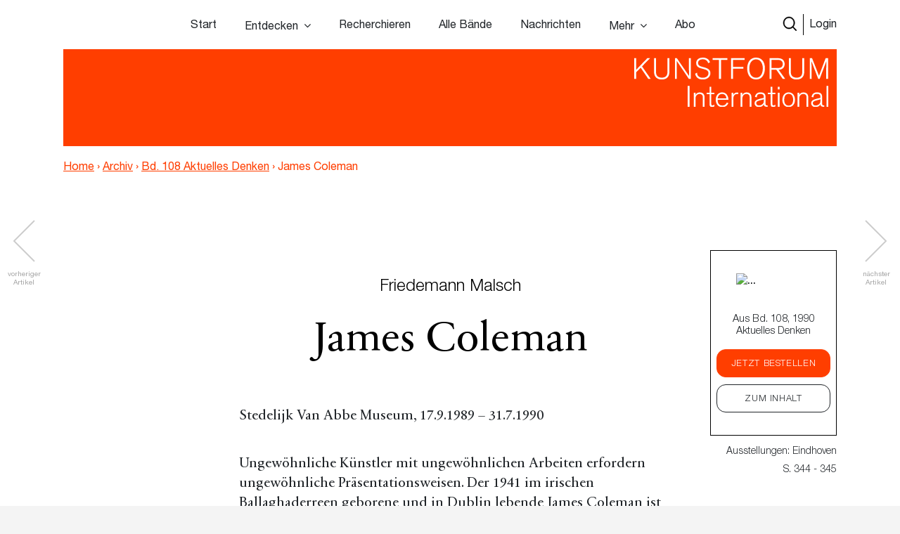

--- FILE ---
content_type: application/javascript; charset=utf-8
request_url: https://www.kunstforum.de/app/themes/kfi-theme/dist/scripts/main.js
body_size: 93240
content:
!function(t){var e={};function i(n){if(e[n])return e[n].exports;var o=e[n]={i:n,l:!1,exports:{}};return t[n].call(o.exports,o,o.exports,i),o.l=!0,o.exports}i.m=t,i.c=e,i.d=function(t,e,n){i.o(t,e)||Object.defineProperty(t,e,{enumerable:!0,get:n})},i.r=function(t){"undefined"!=typeof Symbol&&Symbol.toStringTag&&Object.defineProperty(t,Symbol.toStringTag,{value:"Module"}),Object.defineProperty(t,"__esModule",{value:!0})},i.t=function(t,e){if(1&e&&(t=i(t)),8&e)return t;if(4&e&&"object"==typeof t&&t&&t.__esModule)return t;var n=Object.create(null);if(i.r(n),Object.defineProperty(n,"default",{enumerable:!0,value:t}),2&e&&"string"!=typeof t)for(var o in t)i.d(n,o,function(e){return t[e]}.bind(null,o));return n},i.n=function(t){var e=t&&t.__esModule?function(){return t.default}:function(){return t};return i.d(e,"a",e),e},i.o=function(t,e){return Object.prototype.hasOwnProperty.call(t,e)},i.p="/app/themes/kfi-theme/dist/",i(i.s=17)}([function(t,e){t.exports=jQuery},function(t,e,i){var n,o;
/*! PhotoSwipe - v4.1.3 - 2019-01-08
* http://photoswipe.com
* Copyright (c) 2019 Dmitry Semenov; */void 0===(o="function"==typeof(n=function(){"use strict";return function(t,e,i,n){var o={features:null,bind:function(t,e,i,n){var o=(n?"remove":"add")+"EventListener";e=e.split(" ");for(var s=0;s<e.length;s++)e[s]&&t[o](e[s],i,!1)},isArray:function(t){return t instanceof Array},createEl:function(t,e){var i=document.createElement(e||"div");return t&&(i.className=t),i},getScrollY:function(){var t=window.pageYOffset;return void 0!==t?t:document.documentElement.scrollTop},unbind:function(t,e,i){o.bind(t,e,i,!0)},removeClass:function(t,e){var i=new RegExp("(\\s|^)"+e+"(\\s|$)");t.className=t.className.replace(i," ").replace(/^\s\s*/,"").replace(/\s\s*$/,"")},addClass:function(t,e){o.hasClass(t,e)||(t.className+=(t.className?" ":"")+e)},hasClass:function(t,e){return t.className&&new RegExp("(^|\\s)"+e+"(\\s|$)").test(t.className)},getChildByClass:function(t,e){for(var i=t.firstChild;i;){if(o.hasClass(i,e))return i;i=i.nextSibling}},arraySearch:function(t,e,i){for(var n=t.length;n--;)if(t[n][i]===e)return n;return-1},extend:function(t,e,i){for(var n in e)if(e.hasOwnProperty(n)){if(i&&t.hasOwnProperty(n))continue;t[n]=e[n]}},easing:{sine:{out:function(t){return Math.sin(t*(Math.PI/2))},inOut:function(t){return-(Math.cos(Math.PI*t)-1)/2}},cubic:{out:function(t){return--t*t*t+1}}},detectFeatures:function(){if(o.features)return o.features;var t=o.createEl().style,e="",i={};if(i.oldIE=document.all&&!document.addEventListener,i.touch="ontouchstart"in window,window.requestAnimationFrame&&(i.raf=window.requestAnimationFrame,i.caf=window.cancelAnimationFrame),i.pointerEvent=!!window.PointerEvent||navigator.msPointerEnabled,!i.pointerEvent){var n=navigator.userAgent;if(/iP(hone|od)/.test(navigator.platform)){var s=navigator.appVersion.match(/OS (\d+)_(\d+)_?(\d+)?/);s&&s.length>0&&(s=parseInt(s[1],10))>=1&&s<8&&(i.isOldIOSPhone=!0)}var a=n.match(/Android\s([0-9\.]*)/),r=a?a[1]:0;(r=parseFloat(r))>=1&&(r<4.4&&(i.isOldAndroid=!0),i.androidVersion=r),i.isMobileOpera=/opera mini|opera mobi/i.test(n)}for(var l,c,d=["transform","perspective","animationName"],u=["","webkit","Moz","ms","O"],h=0;h<4;h++){e=u[h];for(var p=0;p<3;p++)l=d[p],c=e+(e?l.charAt(0).toUpperCase()+l.slice(1):l),!i[l]&&c in t&&(i[l]=c);e&&!i.raf&&(e=e.toLowerCase(),i.raf=window[e+"RequestAnimationFrame"],i.raf&&(i.caf=window[e+"CancelAnimationFrame"]||window[e+"CancelRequestAnimationFrame"]))}if(!i.raf){var f=0;i.raf=function(t){var e=(new Date).getTime(),i=Math.max(0,16-(e-f)),n=window.setTimeout((function(){t(e+i)}),i);return f=e+i,n},i.caf=function(t){clearTimeout(t)}}return i.svg=!!document.createElementNS&&!!document.createElementNS("http://www.w3.org/2000/svg","svg").createSVGRect,o.features=i,i}};o.detectFeatures(),o.features.oldIE&&(o.bind=function(t,e,i,n){e=e.split(" ");for(var o,s=(n?"detach":"attach")+"Event",a=function(){i.handleEvent.call(i)},r=0;r<e.length;r++)if(o=e[r])if("object"==typeof i&&i.handleEvent){if(n){if(!i["oldIE"+o])return!1}else i["oldIE"+o]=a;t[s]("on"+o,i["oldIE"+o])}else t[s]("on"+o,i)});var s=this,a={allowPanToNext:!0,spacing:.12,bgOpacity:1,mouseUsed:!1,loop:!0,pinchToClose:!0,closeOnScroll:!0,closeOnVerticalDrag:!0,verticalDragRange:.75,hideAnimationDuration:333,showAnimationDuration:333,showHideOpacity:!1,focus:!0,escKey:!0,arrowKeys:!0,mainScrollEndFriction:.35,panEndFriction:.35,isClickableElement:function(t){return"A"===t.tagName},getDoubleTapZoom:function(t,e){return t||e.initialZoomLevel<.7?1:1.33},maxSpreadZoom:1.33,modal:!0,scaleMode:"fit"};o.extend(a,n);var r,l,c,d,u,h,p,f,m,g,v,b,y,w,x,C,T,S,k,_,$,E,A,I,D,O,P,L,N,F,M,z,H,R,j,q,W,B,U,Y,X,Z,V,G,K,Q,J,tt,et,it,nt,ot,st,at,rt,lt,ct={x:0,y:0},dt={x:0,y:0},ut={x:0,y:0},ht={},pt=0,ft={},mt={x:0,y:0},gt=0,vt=!0,bt=[],yt={},wt=!1,xt=function(t,e){o.extend(s,e.publicMethods),bt.push(t)},Ct=function(t){var e=je();return t>e-1?t-e:t<0?e+t:t},Tt={},St=function(t,e){return Tt[t]||(Tt[t]=[]),Tt[t].push(e)},kt=function(t){var e=Tt[t];if(e){var i=Array.prototype.slice.call(arguments);i.shift();for(var n=0;n<e.length;n++)e[n].apply(s,i)}},_t=function(){return(new Date).getTime()},$t=function(t){at=t,s.bg.style.opacity=t*a.bgOpacity},Et=function(t,e,i,n,o){(!wt||o&&o!==s.currItem)&&(n/=o?o.fitRatio:s.currItem.fitRatio),t[E]=b+e+"px, "+i+"px"+y+" scale("+n+")"},At=function(t){et&&(t&&(g>s.currItem.fitRatio?wt||(Ge(s.currItem,!1,!0),wt=!0):wt&&(Ge(s.currItem),wt=!1)),Et(et,ut.x,ut.y,g))},It=function(t){t.container&&Et(t.container.style,t.initialPosition.x,t.initialPosition.y,t.initialZoomLevel,t)},Dt=function(t,e){e[E]=b+t+"px, 0px"+y},Ot=function(t,e){if(!a.loop&&e){var i=d+(mt.x*pt-t)/mt.x,n=Math.round(t-de.x);(i<0&&n>0||i>=je()-1&&n<0)&&(t=de.x+n*a.mainScrollEndFriction)}de.x=t,Dt(t,u)},Pt=function(t,e){var i=ue[t]-ft[t];return dt[t]+ct[t]+i-i*(e/v)},Lt=function(t,e){t.x=e.x,t.y=e.y,e.id&&(t.id=e.id)},Nt=function(t){t.x=Math.round(t.x),t.y=Math.round(t.y)},Ft=null,Mt=function(){Ft&&(o.unbind(document,"mousemove",Mt),o.addClass(t,"pswp--has_mouse"),a.mouseUsed=!0,kt("mouseUsed")),Ft=setTimeout((function(){Ft=null}),100)},zt=function(t,e){var i=Ye(s.currItem,ht,t);return e&&(tt=i),i},Ht=function(t){return t||(t=s.currItem),t.initialZoomLevel},Rt=function(t){return t||(t=s.currItem),t.w>0?a.maxSpreadZoom:1},jt=function(t,e,i,n){return n===s.currItem.initialZoomLevel?(i[t]=s.currItem.initialPosition[t],!0):(i[t]=Pt(t,n),i[t]>e.min[t]?(i[t]=e.min[t],!0):i[t]<e.max[t]&&(i[t]=e.max[t],!0))},qt=function(t){var e="";a.escKey&&27===t.keyCode?e="close":a.arrowKeys&&(37===t.keyCode?e="prev":39===t.keyCode&&(e="next")),e&&(t.ctrlKey||t.altKey||t.shiftKey||t.metaKey||(t.preventDefault?t.preventDefault():t.returnValue=!1,s[e]()))},Wt=function(t){t&&(Z||X||it||W)&&(t.preventDefault(),t.stopPropagation())},Bt=function(){s.setScrollOffset(0,o.getScrollY())},Ut={},Yt=0,Xt=function(t){Ut[t]&&(Ut[t].raf&&O(Ut[t].raf),Yt--,delete Ut[t])},Zt=function(t){Ut[t]&&Xt(t),Ut[t]||(Yt++,Ut[t]={})},Vt=function(){for(var t in Ut)Ut.hasOwnProperty(t)&&Xt(t)},Gt=function(t,e,i,n,o,s,a){var r,l=_t();Zt(t);var c=function(){if(Ut[t]){if((r=_t()-l)>=n)return Xt(t),s(i),void(a&&a());s((i-e)*o(r/n)+e),Ut[t].raf=D(c)}};c()},Kt={shout:kt,listen:St,viewportSize:ht,options:a,isMainScrollAnimating:function(){return it},getZoomLevel:function(){return g},getCurrentIndex:function(){return d},isDragging:function(){return U},isZooming:function(){return Q},setScrollOffset:function(t,e){ft.x=t,F=ft.y=e,kt("updateScrollOffset",ft)},applyZoomPan:function(t,e,i,n){ut.x=e,ut.y=i,g=t,At(n)},init:function(){if(!r&&!l){var i;s.framework=o,s.template=t,s.bg=o.getChildByClass(t,"pswp__bg"),P=t.className,r=!0,M=o.detectFeatures(),D=M.raf,O=M.caf,E=M.transform,N=M.oldIE,s.scrollWrap=o.getChildByClass(t,"pswp__scroll-wrap"),s.container=o.getChildByClass(s.scrollWrap,"pswp__container"),u=s.container.style,s.itemHolders=C=[{el:s.container.children[0],wrap:0,index:-1},{el:s.container.children[1],wrap:0,index:-1},{el:s.container.children[2],wrap:0,index:-1}],C[0].el.style.display=C[2].el.style.display="none",function(){if(E){var e=M.perspective&&!I;return b="translate"+(e?"3d(":"("),void(y=M.perspective?", 0px)":")")}E="left",o.addClass(t,"pswp--ie"),Dt=function(t,e){e.left=t+"px"},It=function(t){var e=t.fitRatio>1?1:t.fitRatio,i=t.container.style,n=e*t.w,o=e*t.h;i.width=n+"px",i.height=o+"px",i.left=t.initialPosition.x+"px",i.top=t.initialPosition.y+"px"},At=function(){if(et){var t=et,e=s.currItem,i=e.fitRatio>1?1:e.fitRatio,n=i*e.w,o=i*e.h;t.width=n+"px",t.height=o+"px",t.left=ut.x+"px",t.top=ut.y+"px"}}}(),m={resize:s.updateSize,orientationchange:function(){clearTimeout(z),z=setTimeout((function(){ht.x!==s.scrollWrap.clientWidth&&s.updateSize()}),500)},scroll:Bt,keydown:qt,click:Wt};var n=M.isOldIOSPhone||M.isOldAndroid||M.isMobileOpera;for(M.animationName&&M.transform&&!n||(a.showAnimationDuration=a.hideAnimationDuration=0),i=0;i<bt.length;i++)s["init"+bt[i]]();if(e)(s.ui=new e(s,o)).init();kt("firstUpdate"),d=d||a.index||0,(isNaN(d)||d<0||d>=je())&&(d=0),s.currItem=Re(d),(M.isOldIOSPhone||M.isOldAndroid)&&(vt=!1),t.setAttribute("aria-hidden","false"),a.modal&&(vt?t.style.position="fixed":(t.style.position="absolute",t.style.top=o.getScrollY()+"px")),void 0===F&&(kt("initialLayout"),F=L=o.getScrollY());var c="pswp--open ";for(a.mainClass&&(c+=a.mainClass+" "),a.showHideOpacity&&(c+="pswp--animate_opacity "),c+=I?"pswp--touch":"pswp--notouch",c+=M.animationName?" pswp--css_animation":"",c+=M.svg?" pswp--svg":"",o.addClass(t,c),s.updateSize(),h=-1,gt=null,i=0;i<3;i++)Dt((i+h)*mt.x,C[i].el.style);N||o.bind(s.scrollWrap,f,s),St("initialZoomInEnd",(function(){s.setContent(C[0],d-1),s.setContent(C[2],d+1),C[0].el.style.display=C[2].el.style.display="block",a.focus&&t.focus(),o.bind(document,"keydown",s),M.transform&&o.bind(s.scrollWrap,"click",s),a.mouseUsed||o.bind(document,"mousemove",Mt),o.bind(window,"resize scroll orientationchange",s),kt("bindEvents")})),s.setContent(C[1],d),s.updateCurrItem(),kt("afterInit"),vt||(w=setInterval((function(){Yt||U||Q||g!==s.currItem.initialZoomLevel||s.updateSize()}),1e3)),o.addClass(t,"pswp--visible")}},close:function(){r&&(r=!1,l=!0,kt("close"),o.unbind(window,"resize scroll orientationchange",s),o.unbind(window,"scroll",m.scroll),o.unbind(document,"keydown",s),o.unbind(document,"mousemove",Mt),M.transform&&o.unbind(s.scrollWrap,"click",s),U&&o.unbind(window,p,s),clearTimeout(z),kt("unbindEvents"),qe(s.currItem,null,!0,s.destroy))},destroy:function(){kt("destroy"),Fe&&clearTimeout(Fe),t.setAttribute("aria-hidden","true"),t.className=P,w&&clearInterval(w),o.unbind(s.scrollWrap,f,s),o.unbind(window,"scroll",s),fe(),Vt(),Tt=null},panTo:function(t,e,i){i||(t>tt.min.x?t=tt.min.x:t<tt.max.x&&(t=tt.max.x),e>tt.min.y?e=tt.min.y:e<tt.max.y&&(e=tt.max.y)),ut.x=t,ut.y=e,At()},handleEvent:function(t){t=t||window.event,m[t.type]&&m[t.type](t)},goTo:function(t){var e=(t=Ct(t))-d;gt=e,d=t,s.currItem=Re(d),pt-=e,Ot(mt.x*pt),Vt(),it=!1,s.updateCurrItem()},next:function(){s.goTo(d+1)},prev:function(){s.goTo(d-1)},updateCurrZoomItem:function(t){if(t&&kt("beforeChange",0),C[1].el.children.length){var e=C[1].el.children[0];et=o.hasClass(e,"pswp__zoom-wrap")?e.style:null}else et=null;tt=s.currItem.bounds,v=g=s.currItem.initialZoomLevel,ut.x=tt.center.x,ut.y=tt.center.y,t&&kt("afterChange")},invalidateCurrItems:function(){x=!0;for(var t=0;t<3;t++)C[t].item&&(C[t].item.needsUpdate=!0)},updateCurrItem:function(t){if(0!==gt){var e,i=Math.abs(gt);if(!(t&&i<2)){s.currItem=Re(d),wt=!1,kt("beforeChange",gt),i>=3&&(h+=gt+(gt>0?-3:3),i=3);for(var n=0;n<i;n++)gt>0?(e=C.shift(),C[2]=e,Dt((2+ ++h)*mt.x,e.el.style),s.setContent(e,d-i+n+1+1)):(e=C.pop(),C.unshift(e),Dt(--h*mt.x,e.el.style),s.setContent(e,d+i-n-1-1));if(et&&1===Math.abs(gt)){var o=Re(T);o.initialZoomLevel!==g&&(Ye(o,ht),Ge(o),It(o))}gt=0,s.updateCurrZoomItem(),T=d,kt("afterChange")}}},updateSize:function(e){if(!vt&&a.modal){var i=o.getScrollY();if(F!==i&&(t.style.top=i+"px",F=i),!e&&yt.x===window.innerWidth&&yt.y===window.innerHeight)return;yt.x=window.innerWidth,yt.y=window.innerHeight,t.style.height=yt.y+"px"}if(ht.x=s.scrollWrap.clientWidth,ht.y=s.scrollWrap.clientHeight,Bt(),mt.x=ht.x+Math.round(ht.x*a.spacing),mt.y=ht.y,Ot(mt.x*pt),kt("beforeResize"),void 0!==h){for(var n,r,l,c=0;c<3;c++)n=C[c],Dt((c+h)*mt.x,n.el.style),l=d+c-1,a.loop&&je()>2&&(l=Ct(l)),(r=Re(l))&&(x||r.needsUpdate||!r.bounds)?(s.cleanSlide(r),s.setContent(n,l),1===c&&(s.currItem=r,s.updateCurrZoomItem(!0)),r.needsUpdate=!1):-1===n.index&&l>=0&&s.setContent(n,l),r&&r.container&&(Ye(r,ht),Ge(r),It(r));x=!1}v=g=s.currItem.initialZoomLevel,(tt=s.currItem.bounds)&&(ut.x=tt.center.x,ut.y=tt.center.y,At(!0)),kt("resize")},zoomTo:function(t,e,i,n,s){e&&(v=g,ue.x=Math.abs(e.x)-ut.x,ue.y=Math.abs(e.y)-ut.y,Lt(dt,ut));var a=zt(t,!1),r={};jt("x",a,r,t),jt("y",a,r,t);var l=g,c=ut.x,d=ut.y;Nt(r);var u=function(e){1===e?(g=t,ut.x=r.x,ut.y=r.y):(g=(t-l)*e+l,ut.x=(r.x-c)*e+c,ut.y=(r.y-d)*e+d),s&&s(e),At(1===e)};i?Gt("customZoomTo",0,1,i,n||o.easing.sine.inOut,u):u(1)}},Qt={},Jt={},te={},ee={},ie={},ne=[],oe={},se=[],ae={},re=0,le={x:0,y:0},ce=0,de={x:0,y:0},ue={x:0,y:0},he={x:0,y:0},pe=function(t,e){return ae.x=Math.abs(t.x-e.x),ae.y=Math.abs(t.y-e.y),Math.sqrt(ae.x*ae.x+ae.y*ae.y)},fe=function(){V&&(O(V),V=null)},me=function(){U&&(V=D(me),Ae())},ge=function(t,e){return!(!t||t===document)&&!(t.getAttribute("class")&&t.getAttribute("class").indexOf("pswp__scroll-wrap")>-1)&&(e(t)?t:ge(t.parentNode,e))},ve={},be=function(t,e){return ve.prevent=!ge(t.target,a.isClickableElement),kt("preventDragEvent",t,e,ve),ve.prevent},ye=function(t,e){return e.x=t.pageX,e.y=t.pageY,e.id=t.identifier,e},we=function(t,e,i){i.x=.5*(t.x+e.x),i.y=.5*(t.y+e.y)},xe=function(){var t=ut.y-s.currItem.initialPosition.y;return 1-Math.abs(t/(ht.y/2))},Ce={},Te={},Se=[],ke=function(t){for(;Se.length>0;)Se.pop();return A?(lt=0,ne.forEach((function(t){0===lt?Se[0]=t:1===lt&&(Se[1]=t),lt++}))):t.type.indexOf("touch")>-1?t.touches&&t.touches.length>0&&(Se[0]=ye(t.touches[0],Ce),t.touches.length>1&&(Se[1]=ye(t.touches[1],Te))):(Ce.x=t.pageX,Ce.y=t.pageY,Ce.id="",Se[0]=Ce),Se},_e=function(t,e){var i,n,o,r,l=ut[t]+e[t],c=e[t]>0,d=de.x+e.x,u=de.x-oe.x;if(i=l>tt.min[t]||l<tt.max[t]?a.panEndFriction:1,l=ut[t]+e[t]*i,(a.allowPanToNext||g===s.currItem.initialZoomLevel)&&(et?"h"!==nt||"x"!==t||X||(c?(l>tt.min[t]&&(i=a.panEndFriction,tt.min[t],n=tt.min[t]-dt[t]),(n<=0||u<0)&&je()>1?(r=d,u<0&&d>oe.x&&(r=oe.x)):tt.min.x!==tt.max.x&&(o=l)):(l<tt.max[t]&&(i=a.panEndFriction,tt.max[t],n=dt[t]-tt.max[t]),(n<=0||u>0)&&je()>1?(r=d,u>0&&d<oe.x&&(r=oe.x)):tt.min.x!==tt.max.x&&(o=l))):r=d,"x"===t))return void 0!==r&&(Ot(r,!0),G=r!==oe.x),tt.min.x!==tt.max.x&&(void 0!==o?ut.x=o:G||(ut.x+=e.x*i)),void 0!==r;it||G||g>s.currItem.fitRatio&&(ut[t]+=e[t]*i)},$e=function(t){if(!("mousedown"===t.type&&t.button>0))if(He)t.preventDefault();else if(!B||"mousedown"!==t.type){if(be(t,!0)&&t.preventDefault(),kt("pointerDown"),A){var e=o.arraySearch(ne,t.pointerId,"id");e<0&&(e=ne.length),ne[e]={x:t.pageX,y:t.pageY,id:t.pointerId}}var i=ke(t),n=i.length;K=null,Vt(),U&&1!==n||(U=ot=!0,o.bind(window,p,s),q=rt=st=W=G=Z=Y=X=!1,nt=null,kt("firstTouchStart",i),Lt(dt,ut),ct.x=ct.y=0,Lt(ee,i[0]),Lt(ie,ee),oe.x=mt.x*pt,se=[{x:ee.x,y:ee.y}],R=H=_t(),zt(g,!0),fe(),me()),!Q&&n>1&&!it&&!G&&(v=g,X=!1,Q=Y=!0,ct.y=ct.x=0,Lt(dt,ut),Lt(Qt,i[0]),Lt(Jt,i[1]),we(Qt,Jt,he),ue.x=Math.abs(he.x)-ut.x,ue.y=Math.abs(he.y)-ut.y,J=pe(Qt,Jt))}},Ee=function(t){if(t.preventDefault(),A){var e=o.arraySearch(ne,t.pointerId,"id");if(e>-1){var i=ne[e];i.x=t.pageX,i.y=t.pageY}}if(U){var n=ke(t);if(nt||Z||Q)K=n;else if(de.x!==mt.x*pt)nt="h";else{var s=Math.abs(n[0].x-ee.x)-Math.abs(n[0].y-ee.y);Math.abs(s)>=10&&(nt=s>0?"h":"v",K=n)}}},Ae=function(){if(K){var t=K.length;if(0!==t)if(Lt(Qt,K[0]),te.x=Qt.x-ee.x,te.y=Qt.y-ee.y,Q&&t>1){if(ee.x=Qt.x,ee.y=Qt.y,!te.x&&!te.y&&function(t,e){return t.x===e.x&&t.y===e.y}(K[1],Jt))return;Lt(Jt,K[1]),X||(X=!0,kt("zoomGestureStarted"));var e=pe(Qt,Jt),i=Le(e);i>s.currItem.initialZoomLevel+s.currItem.initialZoomLevel/15&&(rt=!0);var n=1,o=Ht(),r=Rt();if(i<o)if(a.pinchToClose&&!rt&&v<=s.currItem.initialZoomLevel){var l=1-(o-i)/(o/1.2);$t(l),kt("onPinchClose",l),st=!0}else(n=(o-i)/o)>1&&(n=1),i=o-n*(o/3);else i>r&&((n=(i-r)/(6*o))>1&&(n=1),i=r+n*o);n<0&&(n=0),we(Qt,Jt,le),ct.x+=le.x-he.x,ct.y+=le.y-he.y,Lt(he,le),ut.x=Pt("x",i),ut.y=Pt("y",i),q=i>g,g=i,At()}else{if(!nt)return;if(ot&&(ot=!1,Math.abs(te.x)>=10&&(te.x-=K[0].x-ie.x),Math.abs(te.y)>=10&&(te.y-=K[0].y-ie.y)),ee.x=Qt.x,ee.y=Qt.y,0===te.x&&0===te.y)return;if("v"===nt&&a.closeOnVerticalDrag&&"fit"===a.scaleMode&&g===s.currItem.initialZoomLevel){ct.y+=te.y,ut.y+=te.y;var c=xe();return W=!0,kt("onVerticalDrag",c),$t(c),void At()}!function(t,e,i){if(t-R>50){var n=se.length>2?se.shift():{};n.x=e,n.y=i,se.push(n),R=t}}(_t(),Qt.x,Qt.y),Z=!0,tt=s.currItem.bounds,_e("x",te)||(_e("y",te),Nt(ut),At())}}},Ie=function(t){if(M.isOldAndroid){if(B&&"mouseup"===t.type)return;t.type.indexOf("touch")>-1&&(clearTimeout(B),B=setTimeout((function(){B=0}),600))}var e;if(kt("pointerUp"),be(t,!1)&&t.preventDefault(),A){var i=o.arraySearch(ne,t.pointerId,"id");i>-1&&(e=ne.splice(i,1)[0],navigator.msPointerEnabled?(e.type={4:"mouse",2:"touch",3:"pen"}[t.pointerType],e.type||(e.type=t.pointerType||"mouse")):e.type=t.pointerType||"mouse")}var n,r=ke(t),l=r.length;if("mouseup"===t.type&&(l=0),2===l)return K=null,!0;1===l&&Lt(ie,r[0]),0!==l||nt||it||(e||("mouseup"===t.type?e={x:t.pageX,y:t.pageY,type:"mouse"}:t.changedTouches&&t.changedTouches[0]&&(e={x:t.changedTouches[0].pageX,y:t.changedTouches[0].pageY,type:"touch"})),kt("touchRelease",t,e));var c=-1;if(0===l&&(U=!1,o.unbind(window,p,s),fe(),Q?c=0:-1!==ce&&(c=_t()-ce)),ce=1===l?_t():-1,n=-1!==c&&c<150?"zoom":"swipe",Q&&l<2&&(Q=!1,1===l&&(n="zoomPointerUp"),kt("zoomGestureEnded")),K=null,Z||X||it||W)if(Vt(),j||(j=De()),j.calculateSwipeSpeed("x"),W){if(xe()<a.verticalDragRange)s.close();else{var d=ut.y,u=at;Gt("verticalDrag",0,1,300,o.easing.cubic.out,(function(t){ut.y=(s.currItem.initialPosition.y-d)*t+d,$t((1-u)*t+u),At()})),kt("onVerticalDrag",1)}}else{if((G||it)&&0===l){if(Pe(n,j))return;n="zoomPointerUp"}it||("swipe"===n?!G&&g>s.currItem.fitRatio&&Oe(j):Ne())}},De=function(){var t,e,i={lastFlickOffset:{},lastFlickDist:{},lastFlickSpeed:{},slowDownRatio:{},slowDownRatioReverse:{},speedDecelerationRatio:{},speedDecelerationRatioAbs:{},distanceOffset:{},backAnimDestination:{},backAnimStarted:{},calculateSwipeSpeed:function(n){se.length>1?(t=_t()-R+50,e=se[se.length-2][n]):(t=_t()-H,e=ie[n]),i.lastFlickOffset[n]=ee[n]-e,i.lastFlickDist[n]=Math.abs(i.lastFlickOffset[n]),i.lastFlickDist[n]>20?i.lastFlickSpeed[n]=i.lastFlickOffset[n]/t:i.lastFlickSpeed[n]=0,Math.abs(i.lastFlickSpeed[n])<.1&&(i.lastFlickSpeed[n]=0),i.slowDownRatio[n]=.95,i.slowDownRatioReverse[n]=1-i.slowDownRatio[n],i.speedDecelerationRatio[n]=1},calculateOverBoundsAnimOffset:function(t,e){i.backAnimStarted[t]||(ut[t]>tt.min[t]?i.backAnimDestination[t]=tt.min[t]:ut[t]<tt.max[t]&&(i.backAnimDestination[t]=tt.max[t]),void 0!==i.backAnimDestination[t]&&(i.slowDownRatio[t]=.7,i.slowDownRatioReverse[t]=1-i.slowDownRatio[t],i.speedDecelerationRatioAbs[t]<.05&&(i.lastFlickSpeed[t]=0,i.backAnimStarted[t]=!0,Gt("bounceZoomPan"+t,ut[t],i.backAnimDestination[t],e||300,o.easing.sine.out,(function(e){ut[t]=e,At()})))))},calculateAnimOffset:function(t){i.backAnimStarted[t]||(i.speedDecelerationRatio[t]=i.speedDecelerationRatio[t]*(i.slowDownRatio[t]+i.slowDownRatioReverse[t]-i.slowDownRatioReverse[t]*i.timeDiff/10),i.speedDecelerationRatioAbs[t]=Math.abs(i.lastFlickSpeed[t]*i.speedDecelerationRatio[t]),i.distanceOffset[t]=i.lastFlickSpeed[t]*i.speedDecelerationRatio[t]*i.timeDiff,ut[t]+=i.distanceOffset[t])},panAnimLoop:function(){if(Ut.zoomPan&&(Ut.zoomPan.raf=D(i.panAnimLoop),i.now=_t(),i.timeDiff=i.now-i.lastNow,i.lastNow=i.now,i.calculateAnimOffset("x"),i.calculateAnimOffset("y"),At(),i.calculateOverBoundsAnimOffset("x"),i.calculateOverBoundsAnimOffset("y"),i.speedDecelerationRatioAbs.x<.05&&i.speedDecelerationRatioAbs.y<.05))return ut.x=Math.round(ut.x),ut.y=Math.round(ut.y),At(),void Xt("zoomPan")}};return i},Oe=function(t){if(t.calculateSwipeSpeed("y"),tt=s.currItem.bounds,t.backAnimDestination={},t.backAnimStarted={},Math.abs(t.lastFlickSpeed.x)<=.05&&Math.abs(t.lastFlickSpeed.y)<=.05)return t.speedDecelerationRatioAbs.x=t.speedDecelerationRatioAbs.y=0,t.calculateOverBoundsAnimOffset("x"),t.calculateOverBoundsAnimOffset("y"),!0;Zt("zoomPan"),t.lastNow=_t(),t.panAnimLoop()},Pe=function(t,e){var i,n,r;if(it||(re=d),"swipe"===t){var l=ee.x-ie.x,c=e.lastFlickDist.x<10;l>30&&(c||e.lastFlickOffset.x>20)?n=-1:l<-30&&(c||e.lastFlickOffset.x<-20)&&(n=1)}n&&((d+=n)<0?(d=a.loop?je()-1:0,r=!0):d>=je()&&(d=a.loop?0:je()-1,r=!0),r&&!a.loop||(gt+=n,pt-=n,i=!0));var u,h=mt.x*pt,p=Math.abs(h-de.x);return i||h>de.x==e.lastFlickSpeed.x>0?(u=Math.abs(e.lastFlickSpeed.x)>0?p/Math.abs(e.lastFlickSpeed.x):333,u=Math.min(u,400),u=Math.max(u,250)):u=333,re===d&&(i=!1),it=!0,kt("mainScrollAnimStart"),Gt("mainScroll",de.x,h,u,o.easing.cubic.out,Ot,(function(){Vt(),it=!1,re=-1,(i||re!==d)&&s.updateCurrItem(),kt("mainScrollAnimComplete")})),i&&s.updateCurrItem(!0),i},Le=function(t){return 1/J*t*v},Ne=function(){var t=g,e=Ht(),i=Rt();g<e?t=e:g>i&&(t=i);var n,a=at;return st&&!q&&!rt&&g<e?(s.close(),!0):(st&&(n=function(t){$t((1-a)*t+a)}),s.zoomTo(t,0,200,o.easing.cubic.out,n),!0)};xt("Gestures",{publicMethods:{initGestures:function(){var t=function(t,e,i,n,o){S=t+e,k=t+i,_=t+n,$=o?t+o:""};(A=M.pointerEvent)&&M.touch&&(M.touch=!1),A?navigator.msPointerEnabled?t("MSPointer","Down","Move","Up","Cancel"):t("pointer","down","move","up","cancel"):M.touch?(t("touch","start","move","end","cancel"),I=!0):t("mouse","down","move","up"),p=k+" "+_+" "+$,f=S,A&&!I&&(I=navigator.maxTouchPoints>1||navigator.msMaxTouchPoints>1),s.likelyTouchDevice=I,m[S]=$e,m[k]=Ee,m[_]=Ie,$&&(m[$]=m[_]),M.touch&&(f+=" mousedown",p+=" mousemove mouseup",m.mousedown=m[S],m.mousemove=m[k],m.mouseup=m[_]),I||(a.allowPanToNext=!1)}}});var Fe,Me,ze,He,Re,je,qe=function(e,i,n,r){var l;Fe&&clearTimeout(Fe),He=!0,ze=!0,e.initialLayout?(l=e.initialLayout,e.initialLayout=null):l=a.getThumbBoundsFn&&a.getThumbBoundsFn(d);var u,h,p=n?a.hideAnimationDuration:a.showAnimationDuration,f=function(){Xt("initialZoom"),n?(s.template.removeAttribute("style"),s.bg.removeAttribute("style")):($t(1),i&&(i.style.display="block"),o.addClass(t,"pswp--animated-in"),kt("initialZoom"+(n?"OutEnd":"InEnd"))),r&&r(),He=!1};if(!p||!l||void 0===l.x)return kt("initialZoom"+(n?"Out":"In")),g=e.initialZoomLevel,Lt(ut,e.initialPosition),At(),t.style.opacity=n?0:1,$t(1),void(p?setTimeout((function(){f()}),p):f());u=c,h=!s.currItem.src||s.currItem.loadError||a.showHideOpacity,e.miniImg&&(e.miniImg.style.webkitBackfaceVisibility="hidden"),n||(g=l.w/e.w,ut.x=l.x,ut.y=l.y-L,s[h?"template":"bg"].style.opacity=.001,At()),Zt("initialZoom"),n&&!u&&o.removeClass(t,"pswp--animated-in"),h&&(n?o[(u?"remove":"add")+"Class"](t,"pswp--animate_opacity"):setTimeout((function(){o.addClass(t,"pswp--animate_opacity")}),30)),Fe=setTimeout((function(){if(kt("initialZoom"+(n?"Out":"In")),n){var i=l.w/e.w,s={x:ut.x,y:ut.y},a=g,r=at,c=function(e){1===e?(g=i,ut.x=l.x,ut.y=l.y-F):(g=(i-a)*e+a,ut.x=(l.x-s.x)*e+s.x,ut.y=(l.y-F-s.y)*e+s.y),At(),h?t.style.opacity=1-e:$t(r-e*r)};u?Gt("initialZoom",0,1,p,o.easing.cubic.out,c,f):(c(1),Fe=setTimeout(f,p+20))}else g=e.initialZoomLevel,Lt(ut,e.initialPosition),At(),$t(1),h?t.style.opacity=1:$t(1),Fe=setTimeout(f,p+20)}),n?25:90)},We={},Be=[],Ue={index:0,errorMsg:'<div class="pswp__error-msg"><a href="%url%" target="_blank">The image</a> could not be loaded.</div>',forceProgressiveLoading:!1,preload:[1,1],getNumItemsFn:function(){return Me.length}},Ye=function(t,e,i){if(t.src&&!t.loadError){var n=!i;if(n&&(t.vGap||(t.vGap={top:0,bottom:0}),kt("parseVerticalMargin",t)),We.x=e.x,We.y=e.y-t.vGap.top-t.vGap.bottom,n){var o=We.x/t.w,s=We.y/t.h;t.fitRatio=o<s?o:s;var r=a.scaleMode;"orig"===r?i=1:"fit"===r&&(i=t.fitRatio),i>1&&(i=1),t.initialZoomLevel=i,t.bounds||(t.bounds={center:{x:0,y:0},max:{x:0,y:0},min:{x:0,y:0}})}if(!i)return;return function(t,e,i){var n=t.bounds;n.center.x=Math.round((We.x-e)/2),n.center.y=Math.round((We.y-i)/2)+t.vGap.top,n.max.x=e>We.x?Math.round(We.x-e):n.center.x,n.max.y=i>We.y?Math.round(We.y-i)+t.vGap.top:n.center.y,n.min.x=e>We.x?0:n.center.x,n.min.y=i>We.y?t.vGap.top:n.center.y}(t,t.w*i,t.h*i),n&&i===t.initialZoomLevel&&(t.initialPosition=t.bounds.center),t.bounds}return t.w=t.h=0,t.initialZoomLevel=t.fitRatio=1,t.bounds={center:{x:0,y:0},max:{x:0,y:0},min:{x:0,y:0}},t.initialPosition=t.bounds.center,t.bounds},Xe=function(t,e,i,n,o,a){e.loadError||n&&(e.imageAppended=!0,Ge(e,n,e===s.currItem&&wt),i.appendChild(n),a&&setTimeout((function(){e&&e.loaded&&e.placeholder&&(e.placeholder.style.display="none",e.placeholder=null)}),500))},Ze=function(t){t.loading=!0,t.loaded=!1;var e=t.img=o.createEl("pswp__img","img"),i=function(){t.loading=!1,t.loaded=!0,t.loadComplete?t.loadComplete(t):t.img=null,e.onload=e.onerror=null,e=null};return e.onload=i,e.onerror=function(){t.loadError=!0,i()},e.src=t.src,e},Ve=function(t,e){if(t.src&&t.loadError&&t.container)return e&&(t.container.innerHTML=""),t.container.innerHTML=a.errorMsg.replace("%url%",t.src),!0},Ge=function(t,e,i){if(t.src){e||(e=t.container.lastChild);var n=i?t.w:Math.round(t.w*t.fitRatio),o=i?t.h:Math.round(t.h*t.fitRatio);t.placeholder&&!t.loaded&&(t.placeholder.style.width=n+"px",t.placeholder.style.height=o+"px"),e.style.width=n+"px",e.style.height=o+"px"}},Ke=function(){if(Be.length){for(var t,e=0;e<Be.length;e++)(t=Be[e]).holder.index===t.index&&Xe(t.index,t.item,t.baseDiv,t.img,0,t.clearPlaceholder);Be=[]}};xt("Controller",{publicMethods:{lazyLoadItem:function(t){t=Ct(t);var e=Re(t);e&&(!e.loaded&&!e.loading||x)&&(kt("gettingData",t,e),e.src&&Ze(e))},initController:function(){o.extend(a,Ue,!0),s.items=Me=i,Re=s.getItemAt,je=a.getNumItemsFn,a.loop,je()<3&&(a.loop=!1),St("beforeChange",(function(t){var e,i=a.preload,n=null===t||t>=0,o=Math.min(i[0],je()),r=Math.min(i[1],je());for(e=1;e<=(n?r:o);e++)s.lazyLoadItem(d+e);for(e=1;e<=(n?o:r);e++)s.lazyLoadItem(d-e)})),St("initialLayout",(function(){s.currItem.initialLayout=a.getThumbBoundsFn&&a.getThumbBoundsFn(d)})),St("mainScrollAnimComplete",Ke),St("initialZoomInEnd",Ke),St("destroy",(function(){for(var t,e=0;e<Me.length;e++)(t=Me[e]).container&&(t.container=null),t.placeholder&&(t.placeholder=null),t.img&&(t.img=null),t.preloader&&(t.preloader=null),t.loadError&&(t.loaded=t.loadError=!1);Be=null}))},getItemAt:function(t){return t>=0&&void 0!==Me[t]&&Me[t]},allowProgressiveImg:function(){return a.forceProgressiveLoading||!I||a.mouseUsed||screen.width>1200},setContent:function(t,e){a.loop&&(e=Ct(e));var i=s.getItemAt(t.index);i&&(i.container=null);var n,l=s.getItemAt(e);if(l){kt("gettingData",e,l),t.index=e,t.item=l;var c=l.container=o.createEl("pswp__zoom-wrap");if(!l.src&&l.html&&(l.html.tagName?c.appendChild(l.html):c.innerHTML=l.html),Ve(l),Ye(l,ht),!l.src||l.loadError||l.loaded)l.src&&!l.loadError&&((n=o.createEl("pswp__img","img")).style.opacity=1,n.src=l.src,Ge(l,n),Xe(0,l,c,n));else{if(l.loadComplete=function(i){if(r){if(t&&t.index===e){if(Ve(i,!0))return i.loadComplete=i.img=null,Ye(i,ht),It(i),void(t.index===d&&s.updateCurrZoomItem());i.imageAppended?!He&&i.placeholder&&(i.placeholder.style.display="none",i.placeholder=null):M.transform&&(it||He)?Be.push({item:i,baseDiv:c,img:i.img,index:e,holder:t,clearPlaceholder:!0}):Xe(0,i,c,i.img,0,!0)}i.loadComplete=null,i.img=null,kt("imageLoadComplete",e,i)}},o.features.transform){var u="pswp__img pswp__img--placeholder";u+=l.msrc?"":" pswp__img--placeholder--blank";var h=o.createEl(u,l.msrc?"img":"");l.msrc&&(h.src=l.msrc),Ge(l,h),c.appendChild(h),l.placeholder=h}l.loading||Ze(l),s.allowProgressiveImg()&&(!ze&&M.transform?Be.push({item:l,baseDiv:c,img:l.img,index:e,holder:t}):Xe(0,l,c,l.img,0,!0))}ze||e!==d?It(l):(et=c.style,qe(l,n||l.img)),t.el.innerHTML="",t.el.appendChild(c)}else t.el.innerHTML=""},cleanSlide:function(t){t.img&&(t.img.onload=t.img.onerror=null),t.loaded=t.loading=t.img=t.imageAppended=!1}}});var Qe,Je,ti={},ei=function(t,e,i){var n=document.createEvent("CustomEvent"),o={origEvent:t,target:t.target,releasePoint:e,pointerType:i||"touch"};n.initCustomEvent("pswpTap",!0,!0,o),t.target.dispatchEvent(n)};xt("Tap",{publicMethods:{initTap:function(){St("firstTouchStart",s.onTapStart),St("touchRelease",s.onTapRelease),St("destroy",(function(){ti={},Qe=null}))},onTapStart:function(t){t.length>1&&(clearTimeout(Qe),Qe=null)},onTapRelease:function(t,e){var i,n;if(e&&!Z&&!Y&&!Yt){var s=e;if(Qe&&(clearTimeout(Qe),Qe=null,i=s,n=ti,Math.abs(i.x-n.x)<25&&Math.abs(i.y-n.y)<25))return void kt("doubleTap",s);if("mouse"===e.type)return void ei(t,e,"mouse");if("BUTTON"===t.target.tagName.toUpperCase()||o.hasClass(t.target,"pswp__single-tap"))return void ei(t,e);Lt(ti,s),Qe=setTimeout((function(){ei(t,e),Qe=null}),300)}}}}),xt("DesktopZoom",{publicMethods:{initDesktopZoom:function(){N||(I?St("mouseUsed",(function(){s.setupDesktopZoom()})):s.setupDesktopZoom(!0))},setupDesktopZoom:function(e){Je={};var i="wheel mousewheel DOMMouseScroll";St("bindEvents",(function(){o.bind(t,i,s.handleMouseWheel)})),St("unbindEvents",(function(){Je&&o.unbind(t,i,s.handleMouseWheel)})),s.mouseZoomedIn=!1;var n,a=function(){s.mouseZoomedIn&&(o.removeClass(t,"pswp--zoomed-in"),s.mouseZoomedIn=!1),g<1?o.addClass(t,"pswp--zoom-allowed"):o.removeClass(t,"pswp--zoom-allowed"),r()},r=function(){n&&(o.removeClass(t,"pswp--dragging"),n=!1)};St("resize",a),St("afterChange",a),St("pointerDown",(function(){s.mouseZoomedIn&&(n=!0,o.addClass(t,"pswp--dragging"))})),St("pointerUp",r),e||a()},handleMouseWheel:function(t){if(g<=s.currItem.fitRatio)return a.modal&&(!a.closeOnScroll||Yt||U?t.preventDefault():E&&Math.abs(t.deltaY)>2&&(c=!0,s.close())),!0;if(t.stopPropagation(),Je.x=0,"deltaX"in t)1===t.deltaMode?(Je.x=18*t.deltaX,Je.y=18*t.deltaY):(Je.x=t.deltaX,Je.y=t.deltaY);else if("wheelDelta"in t)t.wheelDeltaX&&(Je.x=-.16*t.wheelDeltaX),t.wheelDeltaY?Je.y=-.16*t.wheelDeltaY:Je.y=-.16*t.wheelDelta;else{if(!("detail"in t))return;Je.y=t.detail}zt(g,!0);var e=ut.x-Je.x,i=ut.y-Je.y;(a.modal||e<=tt.min.x&&e>=tt.max.x&&i<=tt.min.y&&i>=tt.max.y)&&t.preventDefault(),s.panTo(e,i)},toggleDesktopZoom:function(e){e=e||{x:ht.x/2+ft.x,y:ht.y/2+ft.y};var i=a.getDoubleTapZoom(!0,s.currItem),n=g===i;s.mouseZoomedIn=!n,s.zoomTo(n?s.currItem.initialZoomLevel:i,e,333),o[(n?"remove":"add")+"Class"](t,"pswp--zoomed-in")}}});var ii,ni,oi,si,ai,ri,li,ci,di,ui,hi,pi,fi={history:!0,galleryUID:1},mi=function(){return hi.hash.substring(1)},gi=function(){ii&&clearTimeout(ii),oi&&clearTimeout(oi)},vi=function(){var t=mi(),e={};if(t.length<5)return e;var i,n=t.split("&");for(i=0;i<n.length;i++)if(n[i]){var o=n[i].split("=");o.length<2||(e[o[0]]=o[1])}if(a.galleryPIDs){var s=e.pid;for(e.pid=0,i=0;i<Me.length;i++)if(Me[i].pid===s){e.pid=i;break}}else e.pid=parseInt(e.pid,10)-1;return e.pid<0&&(e.pid=0),e},bi=function(){if(oi&&clearTimeout(oi),Yt||U)oi=setTimeout(bi,500);else{si?clearTimeout(ni):si=!0;var t=d+1,e=Re(d);e.hasOwnProperty("pid")&&(t=e.pid);var i=li+"&gid="+a.galleryUID+"&pid="+t;ci||-1===hi.hash.indexOf(i)&&(ui=!0);var n=hi.href.split("#")[0]+"#"+i;pi?"#"+i!==window.location.hash&&history[ci?"replaceState":"pushState"]("",document.title,n):ci?hi.replace(n):hi.hash=i,ci=!0,ni=setTimeout((function(){si=!1}),60)}};xt("History",{publicMethods:{initHistory:function(){if(o.extend(a,fi,!0),a.history){hi=window.location,ui=!1,di=!1,ci=!1,li=mi(),pi="pushState"in history,li.indexOf("gid=")>-1&&(li=(li=li.split("&gid=")[0]).split("?gid=")[0]),St("afterChange",s.updateURL),St("unbindEvents",(function(){o.unbind(window,"hashchange",s.onHashChange)}));var t=function(){ri=!0,di||(ui?history.back():li?hi.hash=li:pi?history.pushState("",document.title,hi.pathname+hi.search):hi.hash=""),gi()};St("unbindEvents",(function(){c&&t()})),St("destroy",(function(){ri||t()})),St("firstUpdate",(function(){d=vi().pid}));var e=li.indexOf("pid=");e>-1&&"&"===(li=li.substring(0,e)).slice(-1)&&(li=li.slice(0,-1)),setTimeout((function(){r&&o.bind(window,"hashchange",s.onHashChange)}),40)}},onHashChange:function(){if(mi()===li)return di=!0,void s.close();si||(ai=!0,s.goTo(vi().pid),ai=!1)},updateURL:function(){gi(),ai||(ci?ii=setTimeout(bi,800):bi())}}}),o.extend(s,Kt)}})?n.call(e,i,e,t):n)||(t.exports=o)},function(t,e,i){var n,o;
/*! PhotoSwipe Default UI - 4.1.3 - 2019-01-08
* http://photoswipe.com
* Copyright (c) 2019 Dmitry Semenov; */void 0===(o="function"==typeof(n=function(){"use strict";return function(t,e){var i,n,o,s,a,r,l,c,d,u,h,p,f,m,g,v,b,y,w=this,x=!1,C=!0,T=!0,S={barsSize:{top:44,bottom:"auto"},closeElClasses:["item","caption","zoom-wrap","ui","top-bar"],timeToIdle:4e3,timeToIdleOutside:1e3,loadingIndicatorDelay:1e3,addCaptionHTMLFn:function(t,e){return t.title?(e.children[0].innerHTML=t.title,!0):(e.children[0].innerHTML="",!1)},closeEl:!0,captionEl:!0,fullscreenEl:!0,zoomEl:!0,shareEl:!0,counterEl:!0,arrowEl:!0,preloaderEl:!0,tapToClose:!1,tapToToggleControls:!0,clickToCloseNonZoomable:!0,shareButtons:[{id:"facebook",label:"Share on Facebook",url:"https://www.facebook.com/sharer/sharer.php?u={{url}}"},{id:"twitter",label:"Tweet",url:"https://twitter.com/intent/tweet?text={{text}}&url={{url}}"},{id:"pinterest",label:"Pin it",url:"http://www.pinterest.com/pin/create/button/?url={{url}}&media={{image_url}}&description={{text}}"},{id:"download",label:"Download image",url:"{{raw_image_url}}",download:!0}],getImageURLForShare:function(){return t.currItem.src||""},getPageURLForShare:function(){return window.location.href},getTextForShare:function(){return t.currItem.title||""},indexIndicatorSep:" / ",fitControlsWidth:1200},k=function(t){if(v)return!0;t=t||window.event,g.timeToIdle&&g.mouseUsed&&!d&&L();for(var i,n,o=(t.target||t.srcElement).getAttribute("class")||"",s=0;s<z.length;s++)(i=z[s]).onTap&&o.indexOf("pswp__"+i.name)>-1&&(i.onTap(),n=!0);if(n){t.stopPropagation&&t.stopPropagation(),v=!0;var a=e.features.isOldAndroid?600:30;setTimeout((function(){v=!1}),a)}},_=function(t,i,n){e[(n?"add":"remove")+"Class"](t,"pswp__"+i)},$=function(){var t=1===g.getNumItemsFn();t!==m&&(_(n,"ui--one-slide",t),m=t)},E=function(){_(l,"share-modal--hidden",T)},A=function(){return(T=!T)?(e.removeClass(l,"pswp__share-modal--fade-in"),setTimeout((function(){T&&E()}),300)):(E(),setTimeout((function(){T||e.addClass(l,"pswp__share-modal--fade-in")}),30)),T||D(),!1},I=function(e){var i=(e=e||window.event).target||e.srcElement;return t.shout("shareLinkClick",e,i),!(!i.href||!i.hasAttribute("download")&&(window.open(i.href,"pswp_share","scrollbars=yes,resizable=yes,toolbar=no,location=yes,width=550,height=420,top=100,left="+(window.screen?Math.round(screen.width/2-275):100)),T||A(),1))},D=function(){for(var t,e,i,n,o="",s=0;s<g.shareButtons.length;s++)t=g.shareButtons[s],e=g.getImageURLForShare(t),i=g.getPageURLForShare(t),n=g.getTextForShare(t),o+='<a href="'+t.url.replace("{{url}}",encodeURIComponent(i)).replace("{{image_url}}",encodeURIComponent(e)).replace("{{raw_image_url}}",e).replace("{{text}}",encodeURIComponent(n))+'" target="_blank" class="pswp__share--'+t.id+'"'+(t.download?"download":"")+">"+t.label+"</a>",g.parseShareButtonOut&&(o=g.parseShareButtonOut(t,o));l.children[0].innerHTML=o,l.children[0].onclick=I},O=function(t){for(var i=0;i<g.closeElClasses.length;i++)if(e.hasClass(t,"pswp__"+g.closeElClasses[i]))return!0},P=0,L=function(){clearTimeout(y),P=0,d&&w.setIdle(!1)},N=function(t){var e=(t=t||window.event).relatedTarget||t.toElement;e&&"HTML"!==e.nodeName||(clearTimeout(y),y=setTimeout((function(){w.setIdle(!0)}),g.timeToIdleOutside))},F=function(t){p!==t&&(_(h,"preloader--active",!t),p=t)},M=function(i){var a=i.vGap;if(!t.likelyTouchDevice||g.mouseUsed||screen.width>g.fitControlsWidth){var r=g.barsSize;if(g.captionEl&&"auto"===r.bottom)if(s||((s=e.createEl("pswp__caption pswp__caption--fake")).appendChild(e.createEl("pswp__caption__center")),n.insertBefore(s,o),e.addClass(n,"pswp__ui--fit")),g.addCaptionHTMLFn(i,s,!0)){var l=s.clientHeight;a.bottom=parseInt(l,10)||44}else a.bottom=r.top;else a.bottom="auto"===r.bottom?0:r.bottom;a.top=r.top}else a.top=a.bottom=0},z=[{name:"caption",option:"captionEl",onInit:function(t){o=t}},{name:"share-modal",option:"shareEl",onInit:function(t){l=t},onTap:function(){A()}},{name:"button--share",option:"shareEl",onInit:function(t){r=t},onTap:function(){A()}},{name:"button--zoom",option:"zoomEl",onTap:t.toggleDesktopZoom},{name:"counter",option:"counterEl",onInit:function(t){a=t}},{name:"button--close",option:"closeEl",onTap:t.close},{name:"button--arrow--left",option:"arrowEl",onTap:t.prev},{name:"button--arrow--right",option:"arrowEl",onTap:t.next},{name:"button--fs",option:"fullscreenEl",onTap:function(){i.isFullscreen()?i.exit():i.enter()}},{name:"preloader",option:"preloaderEl",onInit:function(t){h=t}}];w.init=function(){var a;e.extend(t.options,S,!0),g=t.options,n=e.getChildByClass(t.scrollWrap,"pswp__ui"),(u=t.listen)("onVerticalDrag",(function(t){C&&t<.95?w.hideControls():!C&&t>=.95&&w.showControls()})),u("onPinchClose",(function(t){C&&t<.9?(w.hideControls(),a=!0):a&&!C&&t>.9&&w.showControls()})),u("zoomGestureEnded",(function(){(a=!1)&&!C&&w.showControls()})),u("beforeChange",w.update),u("doubleTap",(function(e){var i=t.currItem.initialZoomLevel;t.getZoomLevel()!==i?t.zoomTo(i,e,333):t.zoomTo(g.getDoubleTapZoom(!1,t.currItem),e,333)})),u("preventDragEvent",(function(t,e,i){var n=t.target||t.srcElement;n&&n.getAttribute("class")&&t.type.indexOf("mouse")>-1&&(n.getAttribute("class").indexOf("__caption")>0||/(SMALL|STRONG|EM)/i.test(n.tagName))&&(i.prevent=!1)})),u("bindEvents",(function(){e.bind(n,"pswpTap click",k),e.bind(t.scrollWrap,"pswpTap",w.onGlobalTap),t.likelyTouchDevice||e.bind(t.scrollWrap,"mouseover",w.onMouseOver)})),u("unbindEvents",(function(){T||A(),b&&clearInterval(b),e.unbind(document,"mouseout",N),e.unbind(document,"mousemove",L),e.unbind(n,"pswpTap click",k),e.unbind(t.scrollWrap,"pswpTap",w.onGlobalTap),e.unbind(t.scrollWrap,"mouseover",w.onMouseOver),i&&(e.unbind(document,i.eventK,w.updateFullscreen),i.isFullscreen()&&(g.hideAnimationDuration=0,i.exit()),i=null)})),u("destroy",(function(){g.captionEl&&(s&&n.removeChild(s),e.removeClass(o,"pswp__caption--empty")),l&&(l.children[0].onclick=null),e.removeClass(n,"pswp__ui--over-close"),e.addClass(n,"pswp__ui--hidden"),w.setIdle(!1)})),g.showAnimationDuration||e.removeClass(n,"pswp__ui--hidden"),u("initialZoomIn",(function(){g.showAnimationDuration&&e.removeClass(n,"pswp__ui--hidden")})),u("initialZoomOut",(function(){e.addClass(n,"pswp__ui--hidden")})),u("parseVerticalMargin",M),function(){var t,i,o,s=function(n){if(n)for(var s=n.length,a=0;a<s;a++){t=n[a],i=t.className;for(var r=0;r<z.length;r++)o=z[r],i.indexOf("pswp__"+o.name)>-1&&(g[o.option]?(e.removeClass(t,"pswp__element--disabled"),o.onInit&&o.onInit(t)):e.addClass(t,"pswp__element--disabled"))}};s(n.children);var a=e.getChildByClass(n,"pswp__top-bar");a&&s(a.children)}(),g.shareEl&&r&&l&&(T=!0),$(),g.timeToIdle&&u("mouseUsed",(function(){e.bind(document,"mousemove",L),e.bind(document,"mouseout",N),b=setInterval((function(){2==++P&&w.setIdle(!0)}),g.timeToIdle/2)})),g.fullscreenEl&&!e.features.isOldAndroid&&(i||(i=w.getFullscreenAPI()),i?(e.bind(document,i.eventK,w.updateFullscreen),w.updateFullscreen(),e.addClass(t.template,"pswp--supports-fs")):e.removeClass(t.template,"pswp--supports-fs")),g.preloaderEl&&(F(!0),u("beforeChange",(function(){clearTimeout(f),f=setTimeout((function(){t.currItem&&t.currItem.loading?(!t.allowProgressiveImg()||t.currItem.img&&!t.currItem.img.naturalWidth)&&F(!1):F(!0)}),g.loadingIndicatorDelay)})),u("imageLoadComplete",(function(e,i){t.currItem===i&&F(!0)})))},w.setIdle=function(t){d=t,_(n,"ui--idle",t)},w.update=function(){C&&t.currItem?(w.updateIndexIndicator(),g.captionEl&&(g.addCaptionHTMLFn(t.currItem,o),_(o,"caption--empty",!t.currItem.title)),x=!0):x=!1,T||A(),$()},w.updateFullscreen=function(n){n&&setTimeout((function(){t.setScrollOffset(0,e.getScrollY())}),50),e[(i.isFullscreen()?"add":"remove")+"Class"](t.template,"pswp--fs")},w.updateIndexIndicator=function(){g.counterEl&&(a.innerHTML=t.getCurrentIndex()+1+g.indexIndicatorSep+g.getNumItemsFn())},w.onGlobalTap=function(i){var n=(i=i||window.event).target||i.srcElement;if(!v)if(i.detail&&"mouse"===i.detail.pointerType){if(O(n))return void t.close();e.hasClass(n,"pswp__img")&&(1===t.getZoomLevel()&&t.getZoomLevel()<=t.currItem.fitRatio?g.clickToCloseNonZoomable&&t.close():t.toggleDesktopZoom(i.detail.releasePoint))}else if(g.tapToToggleControls&&(C?w.hideControls():w.showControls()),g.tapToClose&&(e.hasClass(n,"pswp__img")||O(n)))return void t.close()},w.onMouseOver=function(t){var e=(t=t||window.event).target||t.srcElement;_(n,"ui--over-close",O(e))},w.hideControls=function(){e.addClass(n,"pswp__ui--hidden"),C=!1},w.showControls=function(){C=!0,x||w.update(),e.removeClass(n,"pswp__ui--hidden")},w.supportsFullscreen=function(){var t=document;return!!(t.exitFullscreen||t.mozCancelFullScreen||t.webkitExitFullscreen||t.msExitFullscreen)},w.getFullscreenAPI=function(){var e,i=document.documentElement,n="fullscreenchange";return i.requestFullscreen?e={enterK:"requestFullscreen",exitK:"exitFullscreen",elementK:"fullscreenElement",eventK:n}:i.mozRequestFullScreen?e={enterK:"mozRequestFullScreen",exitK:"mozCancelFullScreen",elementK:"mozFullScreenElement",eventK:"moz"+n}:i.webkitRequestFullscreen?e={enterK:"webkitRequestFullscreen",exitK:"webkitExitFullscreen",elementK:"webkitFullscreenElement",eventK:"webkit"+n}:i.msRequestFullscreen&&(e={enterK:"msRequestFullscreen",exitK:"msExitFullscreen",elementK:"msFullscreenElement",eventK:"MSFullscreenChange"}),e&&(e.enter=function(){if(c=g.closeOnScroll,g.closeOnScroll=!1,"webkitRequestFullscreen"!==this.enterK)return t.template[this.enterK]();t.template[this.enterK](Element.ALLOW_KEYBOARD_INPUT)},e.exit=function(){return g.closeOnScroll=c,document[this.exitK]()},e.isFullscreen=function(){return document[this.elementK]}),e}}})?n.call(e,i,e,t):n)||(t.exports=o)},function(t,e,i){var n,o,s;!function(a){"use strict";o=[i(0)],void 0===(s="function"==typeof(n=function(t){var e=window.Slick||{};(e=function(){var e=0;return function(i,n){var o,s=this;s.defaults={accessibility:!0,adaptiveHeight:!1,appendArrows:t(i),appendDots:t(i),arrows:!0,asNavFor:null,prevArrow:'<button class="slick-prev" aria-label="Previous" type="button">Previous</button>',nextArrow:'<button class="slick-next" aria-label="Next" type="button">Next</button>',autoplay:!1,autoplaySpeed:3e3,centerMode:!1,centerPadding:"50px",cssEase:"ease",customPaging:function(e,i){return t('<button type="button" />').text(i+1)},dots:!1,dotsClass:"slick-dots",draggable:!0,easing:"linear",edgeFriction:.35,fade:!1,focusOnSelect:!1,focusOnChange:!1,infinite:!0,initialSlide:0,lazyLoad:"ondemand",mobileFirst:!1,pauseOnHover:!0,pauseOnFocus:!0,pauseOnDotsHover:!1,respondTo:"window",responsive:null,rows:1,rtl:!1,slide:"",slidesPerRow:1,slidesToShow:1,slidesToScroll:1,speed:500,swipe:!0,swipeToSlide:!1,touchMove:!0,touchThreshold:5,useCSS:!0,useTransform:!0,variableWidth:!1,vertical:!1,verticalSwiping:!1,waitForAnimate:!0,zIndex:1e3},s.initials={animating:!1,dragging:!1,autoPlayTimer:null,currentDirection:0,currentLeft:null,currentSlide:0,direction:1,$dots:null,listWidth:null,listHeight:null,loadIndex:0,$nextArrow:null,$prevArrow:null,scrolling:!1,slideCount:null,slideWidth:null,$slideTrack:null,$slides:null,sliding:!1,slideOffset:0,swipeLeft:null,swiping:!1,$list:null,touchObject:{},transformsEnabled:!1,unslicked:!1},t.extend(s,s.initials),s.activeBreakpoint=null,s.animType=null,s.animProp=null,s.breakpoints=[],s.breakpointSettings=[],s.cssTransitions=!1,s.focussed=!1,s.interrupted=!1,s.hidden="hidden",s.paused=!0,s.positionProp=null,s.respondTo=null,s.rowCount=1,s.shouldClick=!0,s.$slider=t(i),s.$slidesCache=null,s.transformType=null,s.transitionType=null,s.visibilityChange="visibilitychange",s.windowWidth=0,s.windowTimer=null,o=t(i).data("slick")||{},s.options=t.extend({},s.defaults,n,o),s.currentSlide=s.options.initialSlide,s.originalSettings=s.options,void 0!==document.mozHidden?(s.hidden="mozHidden",s.visibilityChange="mozvisibilitychange"):void 0!==document.webkitHidden&&(s.hidden="webkitHidden",s.visibilityChange="webkitvisibilitychange"),s.autoPlay=t.proxy(s.autoPlay,s),s.autoPlayClear=t.proxy(s.autoPlayClear,s),s.autoPlayIterator=t.proxy(s.autoPlayIterator,s),s.changeSlide=t.proxy(s.changeSlide,s),s.clickHandler=t.proxy(s.clickHandler,s),s.selectHandler=t.proxy(s.selectHandler,s),s.setPosition=t.proxy(s.setPosition,s),s.swipeHandler=t.proxy(s.swipeHandler,s),s.dragHandler=t.proxy(s.dragHandler,s),s.keyHandler=t.proxy(s.keyHandler,s),s.instanceUid=e++,s.htmlExpr=/^(?:\s*(<[\w\W]+>)[^>]*)$/,s.registerBreakpoints(),s.init(!0)}}()).prototype.activateADA=function(){this.$slideTrack.find(".slick-active").attr({"aria-hidden":"false"}).find("a, input, button, select").attr({tabindex:"0"})},e.prototype.addSlide=e.prototype.slickAdd=function(e,i,n){var o=this;if("boolean"==typeof i)n=i,i=null;else if(i<0||i>=o.slideCount)return!1;o.unload(),"number"==typeof i?0===i&&0===o.$slides.length?t(e).appendTo(o.$slideTrack):n?t(e).insertBefore(o.$slides.eq(i)):t(e).insertAfter(o.$slides.eq(i)):!0===n?t(e).prependTo(o.$slideTrack):t(e).appendTo(o.$slideTrack),o.$slides=o.$slideTrack.children(this.options.slide),o.$slideTrack.children(this.options.slide).detach(),o.$slideTrack.append(o.$slides),o.$slides.each((function(e,i){t(i).attr("data-slick-index",e)})),o.$slidesCache=o.$slides,o.reinit()},e.prototype.animateHeight=function(){var t=this;if(1===t.options.slidesToShow&&!0===t.options.adaptiveHeight&&!1===t.options.vertical){var e=t.$slides.eq(t.currentSlide).outerHeight(!0);t.$list.animate({height:e},t.options.speed)}},e.prototype.animateSlide=function(e,i){var n={},o=this;o.animateHeight(),!0===o.options.rtl&&!1===o.options.vertical&&(e=-e),!1===o.transformsEnabled?!1===o.options.vertical?o.$slideTrack.animate({left:e},o.options.speed,o.options.easing,i):o.$slideTrack.animate({top:e},o.options.speed,o.options.easing,i):!1===o.cssTransitions?(!0===o.options.rtl&&(o.currentLeft=-o.currentLeft),t({animStart:o.currentLeft}).animate({animStart:e},{duration:o.options.speed,easing:o.options.easing,step:function(t){t=Math.ceil(t),!1===o.options.vertical?(n[o.animType]="translate("+t+"px, 0px)",o.$slideTrack.css(n)):(n[o.animType]="translate(0px,"+t+"px)",o.$slideTrack.css(n))},complete:function(){i&&i.call()}})):(o.applyTransition(),e=Math.ceil(e),!1===o.options.vertical?n[o.animType]="translate3d("+e+"px, 0px, 0px)":n[o.animType]="translate3d(0px,"+e+"px, 0px)",o.$slideTrack.css(n),i&&setTimeout((function(){o.disableTransition(),i.call()}),o.options.speed))},e.prototype.getNavTarget=function(){var e=this.options.asNavFor;return e&&null!==e&&(e=t(e).not(this.$slider)),e},e.prototype.asNavFor=function(e){var i=this.getNavTarget();null!==i&&"object"==typeof i&&i.each((function(){var i=t(this).slick("getSlick");i.unslicked||i.slideHandler(e,!0)}))},e.prototype.applyTransition=function(t){var e=this,i={};!1===e.options.fade?i[e.transitionType]=e.transformType+" "+e.options.speed+"ms "+e.options.cssEase:i[e.transitionType]="opacity "+e.options.speed+"ms "+e.options.cssEase,!1===e.options.fade?e.$slideTrack.css(i):e.$slides.eq(t).css(i)},e.prototype.autoPlay=function(){var t=this;t.autoPlayClear(),t.slideCount>t.options.slidesToShow&&(t.autoPlayTimer=setInterval(t.autoPlayIterator,t.options.autoplaySpeed))},e.prototype.autoPlayClear=function(){this.autoPlayTimer&&clearInterval(this.autoPlayTimer)},e.prototype.autoPlayIterator=function(){var t=this,e=t.currentSlide+t.options.slidesToScroll;t.paused||t.interrupted||t.focussed||(!1===t.options.infinite&&(1===t.direction&&t.currentSlide+1===t.slideCount-1?t.direction=0:0===t.direction&&(e=t.currentSlide-t.options.slidesToScroll,t.currentSlide-1==0&&(t.direction=1))),t.slideHandler(e))},e.prototype.buildArrows=function(){var e=this;!0===e.options.arrows&&(e.$prevArrow=t(e.options.prevArrow).addClass("slick-arrow"),e.$nextArrow=t(e.options.nextArrow).addClass("slick-arrow"),e.slideCount>e.options.slidesToShow?(e.$prevArrow.removeClass("slick-hidden").removeAttr("aria-hidden tabindex"),e.$nextArrow.removeClass("slick-hidden").removeAttr("aria-hidden tabindex"),e.htmlExpr.test(e.options.prevArrow)&&e.$prevArrow.prependTo(e.options.appendArrows),e.htmlExpr.test(e.options.nextArrow)&&e.$nextArrow.appendTo(e.options.appendArrows),!0!==e.options.infinite&&e.$prevArrow.addClass("slick-disabled").attr("aria-disabled","true")):e.$prevArrow.add(e.$nextArrow).addClass("slick-hidden").attr({"aria-disabled":"true",tabindex:"-1"}))},e.prototype.buildDots=function(){var e,i,n=this;if(!0===n.options.dots&&n.slideCount>n.options.slidesToShow){for(n.$slider.addClass("slick-dotted"),i=t("<ul />").addClass(n.options.dotsClass),e=0;e<=n.getDotCount();e+=1)i.append(t("<li />").append(n.options.customPaging.call(this,n,e)));n.$dots=i.appendTo(n.options.appendDots),n.$dots.find("li").first().addClass("slick-active")}},e.prototype.buildOut=function(){var e=this;e.$slides=e.$slider.children(e.options.slide+":not(.slick-cloned)").addClass("slick-slide"),e.slideCount=e.$slides.length,e.$slides.each((function(e,i){t(i).attr("data-slick-index",e).data("originalStyling",t(i).attr("style")||"")})),e.$slider.addClass("slick-slider"),e.$slideTrack=0===e.slideCount?t('<div class="slick-track"/>').appendTo(e.$slider):e.$slides.wrapAll('<div class="slick-track"/>').parent(),e.$list=e.$slideTrack.wrap('<div class="slick-list"/>').parent(),e.$slideTrack.css("opacity",0),!0!==e.options.centerMode&&!0!==e.options.swipeToSlide||(e.options.slidesToScroll=1),t("img[data-lazy]",e.$slider).not("[src]").addClass("slick-loading"),e.setupInfinite(),e.buildArrows(),e.buildDots(),e.updateDots(),e.setSlideClasses("number"==typeof e.currentSlide?e.currentSlide:0),!0===e.options.draggable&&e.$list.addClass("draggable")},e.prototype.buildRows=function(){var t,e,i,n,o,s,a,r=this;if(n=document.createDocumentFragment(),s=r.$slider.children(),r.options.rows>0){for(a=r.options.slidesPerRow*r.options.rows,o=Math.ceil(s.length/a),t=0;t<o;t++){var l=document.createElement("div");for(e=0;e<r.options.rows;e++){var c=document.createElement("div");for(i=0;i<r.options.slidesPerRow;i++){var d=t*a+(e*r.options.slidesPerRow+i);s.get(d)&&c.appendChild(s.get(d))}l.appendChild(c)}n.appendChild(l)}r.$slider.empty().append(n),r.$slider.children().children().children().css({width:100/r.options.slidesPerRow+"%",display:"inline-block"})}},e.prototype.checkResponsive=function(e,i){var n,o,s,a=this,r=!1,l=a.$slider.width(),c=window.innerWidth||t(window).width();if("window"===a.respondTo?s=c:"slider"===a.respondTo?s=l:"min"===a.respondTo&&(s=Math.min(c,l)),a.options.responsive&&a.options.responsive.length&&null!==a.options.responsive){for(n in o=null,a.breakpoints)a.breakpoints.hasOwnProperty(n)&&(!1===a.originalSettings.mobileFirst?s<a.breakpoints[n]&&(o=a.breakpoints[n]):s>a.breakpoints[n]&&(o=a.breakpoints[n]));null!==o?null!==a.activeBreakpoint?(o!==a.activeBreakpoint||i)&&(a.activeBreakpoint=o,"unslick"===a.breakpointSettings[o]?a.unslick(o):(a.options=t.extend({},a.originalSettings,a.breakpointSettings[o]),!0===e&&(a.currentSlide=a.options.initialSlide),a.refresh(e)),r=o):(a.activeBreakpoint=o,"unslick"===a.breakpointSettings[o]?a.unslick(o):(a.options=t.extend({},a.originalSettings,a.breakpointSettings[o]),!0===e&&(a.currentSlide=a.options.initialSlide),a.refresh(e)),r=o):null!==a.activeBreakpoint&&(a.activeBreakpoint=null,a.options=a.originalSettings,!0===e&&(a.currentSlide=a.options.initialSlide),a.refresh(e),r=o),e||!1===r||a.$slider.trigger("breakpoint",[a,r])}},e.prototype.changeSlide=function(e,i){var n,o,s=this,a=t(e.currentTarget);switch(a.is("a")&&e.preventDefault(),a.is("li")||(a=a.closest("li")),n=s.slideCount%s.options.slidesToScroll!=0?0:(s.slideCount-s.currentSlide)%s.options.slidesToScroll,e.data.message){case"previous":o=0===n?s.options.slidesToScroll:s.options.slidesToShow-n,s.slideCount>s.options.slidesToShow&&s.slideHandler(s.currentSlide-o,!1,i);break;case"next":o=0===n?s.options.slidesToScroll:n,s.slideCount>s.options.slidesToShow&&s.slideHandler(s.currentSlide+o,!1,i);break;case"index":var r=0===e.data.index?0:e.data.index||a.index()*s.options.slidesToScroll;s.slideHandler(s.checkNavigable(r),!1,i),a.children().trigger("focus");break;default:return}},e.prototype.checkNavigable=function(t){var e,i;if(i=0,t>(e=this.getNavigableIndexes())[e.length-1])t=e[e.length-1];else for(var n in e){if(t<e[n]){t=i;break}i=e[n]}return t},e.prototype.cleanUpEvents=function(){var e=this;e.options.dots&&null!==e.$dots&&(t("li",e.$dots).off("click.slick",e.changeSlide).off("mouseenter.slick",t.proxy(e.interrupt,e,!0)).off("mouseleave.slick",t.proxy(e.interrupt,e,!1)),!0===e.options.accessibility&&e.$dots.off("keydown.slick",e.keyHandler)),e.$slider.off("focus.slick blur.slick"),!0===e.options.arrows&&e.slideCount>e.options.slidesToShow&&(e.$prevArrow&&e.$prevArrow.off("click.slick",e.changeSlide),e.$nextArrow&&e.$nextArrow.off("click.slick",e.changeSlide),!0===e.options.accessibility&&(e.$prevArrow&&e.$prevArrow.off("keydown.slick",e.keyHandler),e.$nextArrow&&e.$nextArrow.off("keydown.slick",e.keyHandler))),e.$list.off("touchstart.slick mousedown.slick",e.swipeHandler),e.$list.off("touchmove.slick mousemove.slick",e.swipeHandler),e.$list.off("touchend.slick mouseup.slick",e.swipeHandler),e.$list.off("touchcancel.slick mouseleave.slick",e.swipeHandler),e.$list.off("click.slick",e.clickHandler),t(document).off(e.visibilityChange,e.visibility),e.cleanUpSlideEvents(),!0===e.options.accessibility&&e.$list.off("keydown.slick",e.keyHandler),!0===e.options.focusOnSelect&&t(e.$slideTrack).children().off("click.slick",e.selectHandler),t(window).off("orientationchange.slick.slick-"+e.instanceUid,e.orientationChange),t(window).off("resize.slick.slick-"+e.instanceUid,e.resize),t("[draggable!=true]",e.$slideTrack).off("dragstart",e.preventDefault),t(window).off("load.slick.slick-"+e.instanceUid,e.setPosition)},e.prototype.cleanUpSlideEvents=function(){var e=this;e.$list.off("mouseenter.slick",t.proxy(e.interrupt,e,!0)),e.$list.off("mouseleave.slick",t.proxy(e.interrupt,e,!1))},e.prototype.cleanUpRows=function(){var t,e=this;e.options.rows>0&&((t=e.$slides.children().children()).removeAttr("style"),e.$slider.empty().append(t))},e.prototype.clickHandler=function(t){!1===this.shouldClick&&(t.stopImmediatePropagation(),t.stopPropagation(),t.preventDefault())},e.prototype.destroy=function(e){var i=this;i.autoPlayClear(),i.touchObject={},i.cleanUpEvents(),t(".slick-cloned",i.$slider).detach(),i.$dots&&i.$dots.remove(),i.$prevArrow&&i.$prevArrow.length&&(i.$prevArrow.removeClass("slick-disabled slick-arrow slick-hidden").removeAttr("aria-hidden aria-disabled tabindex").css("display",""),i.htmlExpr.test(i.options.prevArrow)&&i.$prevArrow.remove()),i.$nextArrow&&i.$nextArrow.length&&(i.$nextArrow.removeClass("slick-disabled slick-arrow slick-hidden").removeAttr("aria-hidden aria-disabled tabindex").css("display",""),i.htmlExpr.test(i.options.nextArrow)&&i.$nextArrow.remove()),i.$slides&&(i.$slides.removeClass("slick-slide slick-active slick-center slick-visible slick-current").removeAttr("aria-hidden").removeAttr("data-slick-index").each((function(){t(this).attr("style",t(this).data("originalStyling"))})),i.$slideTrack.children(this.options.slide).detach(),i.$slideTrack.detach(),i.$list.detach(),i.$slider.append(i.$slides)),i.cleanUpRows(),i.$slider.removeClass("slick-slider"),i.$slider.removeClass("slick-initialized"),i.$slider.removeClass("slick-dotted"),i.unslicked=!0,e||i.$slider.trigger("destroy",[i])},e.prototype.disableTransition=function(t){var e=this,i={};i[e.transitionType]="",!1===e.options.fade?e.$slideTrack.css(i):e.$slides.eq(t).css(i)},e.prototype.fadeSlide=function(t,e){var i=this;!1===i.cssTransitions?(i.$slides.eq(t).css({zIndex:i.options.zIndex}),i.$slides.eq(t).animate({opacity:1},i.options.speed,i.options.easing,e)):(i.applyTransition(t),i.$slides.eq(t).css({opacity:1,zIndex:i.options.zIndex}),e&&setTimeout((function(){i.disableTransition(t),e.call()}),i.options.speed))},e.prototype.fadeSlideOut=function(t){var e=this;!1===e.cssTransitions?e.$slides.eq(t).animate({opacity:0,zIndex:e.options.zIndex-2},e.options.speed,e.options.easing):(e.applyTransition(t),e.$slides.eq(t).css({opacity:0,zIndex:e.options.zIndex-2}))},e.prototype.filterSlides=e.prototype.slickFilter=function(t){var e=this;null!==t&&(e.$slidesCache=e.$slides,e.unload(),e.$slideTrack.children(this.options.slide).detach(),e.$slidesCache.filter(t).appendTo(e.$slideTrack),e.reinit())},e.prototype.focusHandler=function(){var e=this;e.$slider.off("focus.slick blur.slick").on("focus.slick blur.slick","*",(function(i){i.stopImmediatePropagation();var n=t(this);setTimeout((function(){e.options.pauseOnFocus&&(e.focussed=n.is(":focus"),e.autoPlay())}),0)}))},e.prototype.getCurrent=e.prototype.slickCurrentSlide=function(){return this.currentSlide},e.prototype.getDotCount=function(){var t=this,e=0,i=0,n=0;if(!0===t.options.infinite)if(t.slideCount<=t.options.slidesToShow)++n;else for(;e<t.slideCount;)++n,e=i+t.options.slidesToScroll,i+=t.options.slidesToScroll<=t.options.slidesToShow?t.options.slidesToScroll:t.options.slidesToShow;else if(!0===t.options.centerMode)n=t.slideCount;else if(t.options.asNavFor)for(;e<t.slideCount;)++n,e=i+t.options.slidesToScroll,i+=t.options.slidesToScroll<=t.options.slidesToShow?t.options.slidesToScroll:t.options.slidesToShow;else n=1+Math.ceil((t.slideCount-t.options.slidesToShow)/t.options.slidesToScroll);return n-1},e.prototype.getLeft=function(t){var e,i,n,o,s=this,a=0;return s.slideOffset=0,i=s.$slides.first().outerHeight(!0),!0===s.options.infinite?(s.slideCount>s.options.slidesToShow&&(s.slideOffset=s.slideWidth*s.options.slidesToShow*-1,o=-1,!0===s.options.vertical&&!0===s.options.centerMode&&(2===s.options.slidesToShow?o=-1.5:1===s.options.slidesToShow&&(o=-2)),a=i*s.options.slidesToShow*o),s.slideCount%s.options.slidesToScroll!=0&&t+s.options.slidesToScroll>s.slideCount&&s.slideCount>s.options.slidesToShow&&(t>s.slideCount?(s.slideOffset=(s.options.slidesToShow-(t-s.slideCount))*s.slideWidth*-1,a=(s.options.slidesToShow-(t-s.slideCount))*i*-1):(s.slideOffset=s.slideCount%s.options.slidesToScroll*s.slideWidth*-1,a=s.slideCount%s.options.slidesToScroll*i*-1))):t+s.options.slidesToShow>s.slideCount&&(s.slideOffset=(t+s.options.slidesToShow-s.slideCount)*s.slideWidth,a=(t+s.options.slidesToShow-s.slideCount)*i),s.slideCount<=s.options.slidesToShow&&(s.slideOffset=0,a=0),!0===s.options.centerMode&&s.slideCount<=s.options.slidesToShow?s.slideOffset=s.slideWidth*Math.floor(s.options.slidesToShow)/2-s.slideWidth*s.slideCount/2:!0===s.options.centerMode&&!0===s.options.infinite?s.slideOffset+=s.slideWidth*Math.floor(s.options.slidesToShow/2)-s.slideWidth:!0===s.options.centerMode&&(s.slideOffset=0,s.slideOffset+=s.slideWidth*Math.floor(s.options.slidesToShow/2)),e=!1===s.options.vertical?t*s.slideWidth*-1+s.slideOffset:t*i*-1+a,!0===s.options.variableWidth&&(n=s.slideCount<=s.options.slidesToShow||!1===s.options.infinite?s.$slideTrack.children(".slick-slide").eq(t):s.$slideTrack.children(".slick-slide").eq(t+s.options.slidesToShow),e=!0===s.options.rtl?n[0]?-1*(s.$slideTrack.width()-n[0].offsetLeft-n.width()):0:n[0]?-1*n[0].offsetLeft:0,!0===s.options.centerMode&&(n=s.slideCount<=s.options.slidesToShow||!1===s.options.infinite?s.$slideTrack.children(".slick-slide").eq(t):s.$slideTrack.children(".slick-slide").eq(t+s.options.slidesToShow+1),e=!0===s.options.rtl?n[0]?-1*(s.$slideTrack.width()-n[0].offsetLeft-n.width()):0:n[0]?-1*n[0].offsetLeft:0,e+=(s.$list.width()-n.outerWidth())/2)),e},e.prototype.getOption=e.prototype.slickGetOption=function(t){return this.options[t]},e.prototype.getNavigableIndexes=function(){var t,e=this,i=0,n=0,o=[];for(!1===e.options.infinite?t=e.slideCount:(i=-1*e.options.slidesToScroll,n=-1*e.options.slidesToScroll,t=2*e.slideCount);i<t;)o.push(i),i=n+e.options.slidesToScroll,n+=e.options.slidesToScroll<=e.options.slidesToShow?e.options.slidesToScroll:e.options.slidesToShow;return o},e.prototype.getSlick=function(){return this},e.prototype.getSlideCount=function(){var e,i,n=this;return i=!0===n.options.centerMode?n.slideWidth*Math.floor(n.options.slidesToShow/2):0,!0===n.options.swipeToSlide?(n.$slideTrack.find(".slick-slide").each((function(o,s){if(s.offsetLeft-i+t(s).outerWidth()/2>-1*n.swipeLeft)return e=s,!1})),Math.abs(t(e).attr("data-slick-index")-n.currentSlide)||1):n.options.slidesToScroll},e.prototype.goTo=e.prototype.slickGoTo=function(t,e){this.changeSlide({data:{message:"index",index:parseInt(t)}},e)},e.prototype.init=function(e){var i=this;t(i.$slider).hasClass("slick-initialized")||(t(i.$slider).addClass("slick-initialized"),i.buildRows(),i.buildOut(),i.setProps(),i.startLoad(),i.loadSlider(),i.initializeEvents(),i.updateArrows(),i.updateDots(),i.checkResponsive(!0),i.focusHandler()),e&&i.$slider.trigger("init",[i]),!0===i.options.accessibility&&i.initADA(),i.options.autoplay&&(i.paused=!1,i.autoPlay())},e.prototype.initADA=function(){var e=this,i=Math.ceil(e.slideCount/e.options.slidesToShow),n=e.getNavigableIndexes().filter((function(t){return t>=0&&t<e.slideCount}));e.$slides.add(e.$slideTrack.find(".slick-cloned")).attr({"aria-hidden":"true",tabindex:"-1"}).find("a, input, button, select").attr({tabindex:"-1"}),null!==e.$dots&&(e.$slides.not(e.$slideTrack.find(".slick-cloned")).each((function(i){var o=n.indexOf(i);if(t(this).attr({role:"tabpanel",id:"slick-slide"+e.instanceUid+i,tabindex:-1}),-1!==o){var s="slick-slide-control"+e.instanceUid+o;t("#"+s).length&&t(this).attr({"aria-describedby":s})}})),e.$dots.attr("role","tablist").find("li").each((function(o){var s=n[o];t(this).attr({role:"presentation"}),t(this).find("button").first().attr({role:"tab",id:"slick-slide-control"+e.instanceUid+o,"aria-controls":"slick-slide"+e.instanceUid+s,"aria-label":o+1+" of "+i,"aria-selected":null,tabindex:"-1"})})).eq(e.currentSlide).find("button").attr({"aria-selected":"true",tabindex:"0"}).end());for(var o=e.currentSlide,s=o+e.options.slidesToShow;o<s;o++)e.options.focusOnChange?e.$slides.eq(o).attr({tabindex:"0"}):e.$slides.eq(o).removeAttr("tabindex");e.activateADA()},e.prototype.initArrowEvents=function(){var t=this;!0===t.options.arrows&&t.slideCount>t.options.slidesToShow&&(t.$prevArrow.off("click.slick").on("click.slick",{message:"previous"},t.changeSlide),t.$nextArrow.off("click.slick").on("click.slick",{message:"next"},t.changeSlide),!0===t.options.accessibility&&(t.$prevArrow.on("keydown.slick",t.keyHandler),t.$nextArrow.on("keydown.slick",t.keyHandler)))},e.prototype.initDotEvents=function(){var e=this;!0===e.options.dots&&e.slideCount>e.options.slidesToShow&&(t("li",e.$dots).on("click.slick",{message:"index"},e.changeSlide),!0===e.options.accessibility&&e.$dots.on("keydown.slick",e.keyHandler)),!0===e.options.dots&&!0===e.options.pauseOnDotsHover&&e.slideCount>e.options.slidesToShow&&t("li",e.$dots).on("mouseenter.slick",t.proxy(e.interrupt,e,!0)).on("mouseleave.slick",t.proxy(e.interrupt,e,!1))},e.prototype.initSlideEvents=function(){var e=this;e.options.pauseOnHover&&(e.$list.on("mouseenter.slick",t.proxy(e.interrupt,e,!0)),e.$list.on("mouseleave.slick",t.proxy(e.interrupt,e,!1)))},e.prototype.initializeEvents=function(){var e=this;e.initArrowEvents(),e.initDotEvents(),e.initSlideEvents(),e.$list.on("touchstart.slick mousedown.slick",{action:"start"},e.swipeHandler),e.$list.on("touchmove.slick mousemove.slick",{action:"move"},e.swipeHandler),e.$list.on("touchend.slick mouseup.slick",{action:"end"},e.swipeHandler),e.$list.on("touchcancel.slick mouseleave.slick",{action:"end"},e.swipeHandler),e.$list.on("click.slick",e.clickHandler),t(document).on(e.visibilityChange,t.proxy(e.visibility,e)),!0===e.options.accessibility&&e.$list.on("keydown.slick",e.keyHandler),!0===e.options.focusOnSelect&&t(e.$slideTrack).children().on("click.slick",e.selectHandler),t(window).on("orientationchange.slick.slick-"+e.instanceUid,t.proxy(e.orientationChange,e)),t(window).on("resize.slick.slick-"+e.instanceUid,t.proxy(e.resize,e)),t("[draggable!=true]",e.$slideTrack).on("dragstart",e.preventDefault),t(window).on("load.slick.slick-"+e.instanceUid,e.setPosition),t(e.setPosition)},e.prototype.initUI=function(){var t=this;!0===t.options.arrows&&t.slideCount>t.options.slidesToShow&&(t.$prevArrow.show(),t.$nextArrow.show()),!0===t.options.dots&&t.slideCount>t.options.slidesToShow&&t.$dots.show()},e.prototype.keyHandler=function(t){var e=this;t.target.tagName.match("TEXTAREA|INPUT|SELECT")||(37===t.keyCode&&!0===e.options.accessibility?e.changeSlide({data:{message:!0===e.options.rtl?"next":"previous"}}):39===t.keyCode&&!0===e.options.accessibility&&e.changeSlide({data:{message:!0===e.options.rtl?"previous":"next"}}))},e.prototype.lazyLoad=function(){var e,i,n,o=this;function s(e){t("img[data-lazy]",e).each((function(){var e=t(this),i=t(this).attr("data-lazy"),n=t(this).attr("data-srcset"),s=t(this).attr("data-sizes")||o.$slider.attr("data-sizes"),a=document.createElement("img");a.onload=function(){e.animate({opacity:0},100,(function(){n&&(e.attr("srcset",n),s&&e.attr("sizes",s)),e.attr("src",i).animate({opacity:1},200,(function(){e.removeAttr("data-lazy data-srcset data-sizes").removeClass("slick-loading")})),o.$slider.trigger("lazyLoaded",[o,e,i])}))},a.onerror=function(){e.removeAttr("data-lazy").removeClass("slick-loading").addClass("slick-lazyload-error"),o.$slider.trigger("lazyLoadError",[o,e,i])},a.src=i}))}if(!0===o.options.centerMode?!0===o.options.infinite?n=(i=o.currentSlide+(o.options.slidesToShow/2+1))+o.options.slidesToShow+2:(i=Math.max(0,o.currentSlide-(o.options.slidesToShow/2+1)),n=o.options.slidesToShow/2+1+2+o.currentSlide):(i=o.options.infinite?o.options.slidesToShow+o.currentSlide:o.currentSlide,n=Math.ceil(i+o.options.slidesToShow),!0===o.options.fade&&(i>0&&i--,n<=o.slideCount&&n++)),e=o.$slider.find(".slick-slide").slice(i,n),"anticipated"===o.options.lazyLoad)for(var a=i-1,r=n,l=o.$slider.find(".slick-slide"),c=0;c<o.options.slidesToScroll;c++)a<0&&(a=o.slideCount-1),e=(e=e.add(l.eq(a))).add(l.eq(r)),a--,r++;s(e),o.slideCount<=o.options.slidesToShow?s(o.$slider.find(".slick-slide")):o.currentSlide>=o.slideCount-o.options.slidesToShow?s(o.$slider.find(".slick-cloned").slice(0,o.options.slidesToShow)):0===o.currentSlide&&s(o.$slider.find(".slick-cloned").slice(-1*o.options.slidesToShow))},e.prototype.loadSlider=function(){var t=this;t.setPosition(),t.$slideTrack.css({opacity:1}),t.$slider.removeClass("slick-loading"),t.initUI(),"progressive"===t.options.lazyLoad&&t.progressiveLazyLoad()},e.prototype.next=e.prototype.slickNext=function(){this.changeSlide({data:{message:"next"}})},e.prototype.orientationChange=function(){this.checkResponsive(),this.setPosition()},e.prototype.pause=e.prototype.slickPause=function(){this.autoPlayClear(),this.paused=!0},e.prototype.play=e.prototype.slickPlay=function(){var t=this;t.autoPlay(),t.options.autoplay=!0,t.paused=!1,t.focussed=!1,t.interrupted=!1},e.prototype.postSlide=function(e){var i=this;!i.unslicked&&(i.$slider.trigger("afterChange",[i,e]),i.animating=!1,i.slideCount>i.options.slidesToShow&&i.setPosition(),i.swipeLeft=null,i.options.autoplay&&i.autoPlay(),!0===i.options.accessibility&&(i.initADA(),i.options.focusOnChange))&&t(i.$slides.get(i.currentSlide)).attr("tabindex",0).focus()},e.prototype.prev=e.prototype.slickPrev=function(){this.changeSlide({data:{message:"previous"}})},e.prototype.preventDefault=function(t){t.preventDefault()},e.prototype.progressiveLazyLoad=function(e){e=e||1;var i,n,o,s,a,r=this,l=t("img[data-lazy]",r.$slider);l.length?(i=l.first(),n=i.attr("data-lazy"),o=i.attr("data-srcset"),s=i.attr("data-sizes")||r.$slider.attr("data-sizes"),(a=document.createElement("img")).onload=function(){o&&(i.attr("srcset",o),s&&i.attr("sizes",s)),i.attr("src",n).removeAttr("data-lazy data-srcset data-sizes").removeClass("slick-loading"),!0===r.options.adaptiveHeight&&r.setPosition(),r.$slider.trigger("lazyLoaded",[r,i,n]),r.progressiveLazyLoad()},a.onerror=function(){e<3?setTimeout((function(){r.progressiveLazyLoad(e+1)}),500):(i.removeAttr("data-lazy").removeClass("slick-loading").addClass("slick-lazyload-error"),r.$slider.trigger("lazyLoadError",[r,i,n]),r.progressiveLazyLoad())},a.src=n):r.$slider.trigger("allImagesLoaded",[r])},e.prototype.refresh=function(e){var i,n,o=this;n=o.slideCount-o.options.slidesToShow,!o.options.infinite&&o.currentSlide>n&&(o.currentSlide=n),o.slideCount<=o.options.slidesToShow&&(o.currentSlide=0),i=o.currentSlide,o.destroy(!0),t.extend(o,o.initials,{currentSlide:i}),o.init(),e||o.changeSlide({data:{message:"index",index:i}},!1)},e.prototype.registerBreakpoints=function(){var e,i,n,o=this,s=o.options.responsive||null;if("array"===t.type(s)&&s.length){for(e in o.respondTo=o.options.respondTo||"window",s)if(n=o.breakpoints.length-1,s.hasOwnProperty(e)){for(i=s[e].breakpoint;n>=0;)o.breakpoints[n]&&o.breakpoints[n]===i&&o.breakpoints.splice(n,1),n--;o.breakpoints.push(i),o.breakpointSettings[i]=s[e].settings}o.breakpoints.sort((function(t,e){return o.options.mobileFirst?t-e:e-t}))}},e.prototype.reinit=function(){var e=this;e.$slides=e.$slideTrack.children(e.options.slide).addClass("slick-slide"),e.slideCount=e.$slides.length,e.currentSlide>=e.slideCount&&0!==e.currentSlide&&(e.currentSlide=e.currentSlide-e.options.slidesToScroll),e.slideCount<=e.options.slidesToShow&&(e.currentSlide=0),e.registerBreakpoints(),e.setProps(),e.setupInfinite(),e.buildArrows(),e.updateArrows(),e.initArrowEvents(),e.buildDots(),e.updateDots(),e.initDotEvents(),e.cleanUpSlideEvents(),e.initSlideEvents(),e.checkResponsive(!1,!0),!0===e.options.focusOnSelect&&t(e.$slideTrack).children().on("click.slick",e.selectHandler),e.setSlideClasses("number"==typeof e.currentSlide?e.currentSlide:0),e.setPosition(),e.focusHandler(),e.paused=!e.options.autoplay,e.autoPlay(),e.$slider.trigger("reInit",[e])},e.prototype.resize=function(){var e=this;t(window).width()!==e.windowWidth&&(clearTimeout(e.windowDelay),e.windowDelay=window.setTimeout((function(){e.windowWidth=t(window).width(),e.checkResponsive(),e.unslicked||e.setPosition()}),50))},e.prototype.removeSlide=e.prototype.slickRemove=function(t,e,i){var n=this;if(t="boolean"==typeof t?!0===(e=t)?0:n.slideCount-1:!0===e?--t:t,n.slideCount<1||t<0||t>n.slideCount-1)return!1;n.unload(),!0===i?n.$slideTrack.children().remove():n.$slideTrack.children(this.options.slide).eq(t).remove(),n.$slides=n.$slideTrack.children(this.options.slide),n.$slideTrack.children(this.options.slide).detach(),n.$slideTrack.append(n.$slides),n.$slidesCache=n.$slides,n.reinit()},e.prototype.setCSS=function(t){var e,i,n=this,o={};!0===n.options.rtl&&(t=-t),e="left"==n.positionProp?Math.ceil(t)+"px":"0px",i="top"==n.positionProp?Math.ceil(t)+"px":"0px",o[n.positionProp]=t,!1===n.transformsEnabled?n.$slideTrack.css(o):(o={},!1===n.cssTransitions?(o[n.animType]="translate("+e+", "+i+")",n.$slideTrack.css(o)):(o[n.animType]="translate3d("+e+", "+i+", 0px)",n.$slideTrack.css(o)))},e.prototype.setDimensions=function(){var t=this;!1===t.options.vertical?!0===t.options.centerMode&&t.$list.css({padding:"0px "+t.options.centerPadding}):(t.$list.height(t.$slides.first().outerHeight(!0)*t.options.slidesToShow),!0===t.options.centerMode&&t.$list.css({padding:t.options.centerPadding+" 0px"})),t.listWidth=t.$list.width(),t.listHeight=t.$list.height(),!1===t.options.vertical&&!1===t.options.variableWidth?(t.slideWidth=Math.ceil(t.listWidth/t.options.slidesToShow),t.$slideTrack.width(Math.ceil(t.slideWidth*t.$slideTrack.children(".slick-slide").length))):!0===t.options.variableWidth?t.$slideTrack.width(5e3*t.slideCount):(t.slideWidth=Math.ceil(t.listWidth),t.$slideTrack.height(Math.ceil(t.$slides.first().outerHeight(!0)*t.$slideTrack.children(".slick-slide").length)));var e=t.$slides.first().outerWidth(!0)-t.$slides.first().width();!1===t.options.variableWidth&&t.$slideTrack.children(".slick-slide").width(t.slideWidth-e)},e.prototype.setFade=function(){var e,i=this;i.$slides.each((function(n,o){e=i.slideWidth*n*-1,!0===i.options.rtl?t(o).css({position:"relative",right:e,top:0,zIndex:i.options.zIndex-2,opacity:0}):t(o).css({position:"relative",left:e,top:0,zIndex:i.options.zIndex-2,opacity:0})})),i.$slides.eq(i.currentSlide).css({zIndex:i.options.zIndex-1,opacity:1})},e.prototype.setHeight=function(){var t=this;if(1===t.options.slidesToShow&&!0===t.options.adaptiveHeight&&!1===t.options.vertical){var e=t.$slides.eq(t.currentSlide).outerHeight(!0);t.$list.css("height",e)}},e.prototype.setOption=e.prototype.slickSetOption=function(){var e,i,n,o,s,a=this,r=!1;if("object"===t.type(arguments[0])?(n=arguments[0],r=arguments[1],s="multiple"):"string"===t.type(arguments[0])&&(n=arguments[0],o=arguments[1],r=arguments[2],"responsive"===arguments[0]&&"array"===t.type(arguments[1])?s="responsive":void 0!==arguments[1]&&(s="single")),"single"===s)a.options[n]=o;else if("multiple"===s)t.each(n,(function(t,e){a.options[t]=e}));else if("responsive"===s)for(i in o)if("array"!==t.type(a.options.responsive))a.options.responsive=[o[i]];else{for(e=a.options.responsive.length-1;e>=0;)a.options.responsive[e].breakpoint===o[i].breakpoint&&a.options.responsive.splice(e,1),e--;a.options.responsive.push(o[i])}r&&(a.unload(),a.reinit())},e.prototype.setPosition=function(){var t=this;t.setDimensions(),t.setHeight(),!1===t.options.fade?t.setCSS(t.getLeft(t.currentSlide)):t.setFade(),t.$slider.trigger("setPosition",[t])},e.prototype.setProps=function(){var t=this,e=document.body.style;t.positionProp=!0===t.options.vertical?"top":"left","top"===t.positionProp?t.$slider.addClass("slick-vertical"):t.$slider.removeClass("slick-vertical"),void 0===e.WebkitTransition&&void 0===e.MozTransition&&void 0===e.msTransition||!0===t.options.useCSS&&(t.cssTransitions=!0),t.options.fade&&("number"==typeof t.options.zIndex?t.options.zIndex<3&&(t.options.zIndex=3):t.options.zIndex=t.defaults.zIndex),void 0!==e.OTransform&&(t.animType="OTransform",t.transformType="-o-transform",t.transitionType="OTransition",void 0===e.perspectiveProperty&&void 0===e.webkitPerspective&&(t.animType=!1)),void 0!==e.MozTransform&&(t.animType="MozTransform",t.transformType="-moz-transform",t.transitionType="MozTransition",void 0===e.perspectiveProperty&&void 0===e.MozPerspective&&(t.animType=!1)),void 0!==e.webkitTransform&&(t.animType="webkitTransform",t.transformType="-webkit-transform",t.transitionType="webkitTransition",void 0===e.perspectiveProperty&&void 0===e.webkitPerspective&&(t.animType=!1)),void 0!==e.msTransform&&(t.animType="msTransform",t.transformType="-ms-transform",t.transitionType="msTransition",void 0===e.msTransform&&(t.animType=!1)),void 0!==e.transform&&!1!==t.animType&&(t.animType="transform",t.transformType="transform",t.transitionType="transition"),t.transformsEnabled=t.options.useTransform&&null!==t.animType&&!1!==t.animType},e.prototype.setSlideClasses=function(t){var e,i,n,o,s=this;if(i=s.$slider.find(".slick-slide").removeClass("slick-active slick-center slick-current").attr("aria-hidden","true"),s.$slides.eq(t).addClass("slick-current"),!0===s.options.centerMode){var a=s.options.slidesToShow%2==0?1:0;e=Math.floor(s.options.slidesToShow/2),!0===s.options.infinite&&(t>=e&&t<=s.slideCount-1-e?s.$slides.slice(t-e+a,t+e+1).addClass("slick-active").attr("aria-hidden","false"):(n=s.options.slidesToShow+t,i.slice(n-e+1+a,n+e+2).addClass("slick-active").attr("aria-hidden","false")),0===t?i.eq(i.length-1-s.options.slidesToShow).addClass("slick-center"):t===s.slideCount-1&&i.eq(s.options.slidesToShow).addClass("slick-center")),s.$slides.eq(t).addClass("slick-center")}else t>=0&&t<=s.slideCount-s.options.slidesToShow?s.$slides.slice(t,t+s.options.slidesToShow).addClass("slick-active").attr("aria-hidden","false"):i.length<=s.options.slidesToShow?i.addClass("slick-active").attr("aria-hidden","false"):(o=s.slideCount%s.options.slidesToShow,n=!0===s.options.infinite?s.options.slidesToShow+t:t,s.options.slidesToShow==s.options.slidesToScroll&&s.slideCount-t<s.options.slidesToShow?i.slice(n-(s.options.slidesToShow-o),n+o).addClass("slick-active").attr("aria-hidden","false"):i.slice(n,n+s.options.slidesToShow).addClass("slick-active").attr("aria-hidden","false"));"ondemand"!==s.options.lazyLoad&&"anticipated"!==s.options.lazyLoad||s.lazyLoad()},e.prototype.setupInfinite=function(){var e,i,n,o=this;if(!0===o.options.fade&&(o.options.centerMode=!1),!0===o.options.infinite&&!1===o.options.fade&&(i=null,o.slideCount>o.options.slidesToShow)){for(n=!0===o.options.centerMode?o.options.slidesToShow+1:o.options.slidesToShow,e=o.slideCount;e>o.slideCount-n;e-=1)i=e-1,t(o.$slides[i]).clone(!0).attr("id","").attr("data-slick-index",i-o.slideCount).prependTo(o.$slideTrack).addClass("slick-cloned");for(e=0;e<n+o.slideCount;e+=1)i=e,t(o.$slides[i]).clone(!0).attr("id","").attr("data-slick-index",i+o.slideCount).appendTo(o.$slideTrack).addClass("slick-cloned");o.$slideTrack.find(".slick-cloned").find("[id]").each((function(){t(this).attr("id","")}))}},e.prototype.interrupt=function(t){t||this.autoPlay(),this.interrupted=t},e.prototype.selectHandler=function(e){var i=this,n=t(e.target).is(".slick-slide")?t(e.target):t(e.target).parents(".slick-slide"),o=parseInt(n.attr("data-slick-index"));o||(o=0),i.slideCount<=i.options.slidesToShow?i.slideHandler(o,!1,!0):i.slideHandler(o)},e.prototype.slideHandler=function(t,e,i){var n,o,s,a,r,l=null,c=this;if(e=e||!1,!(!0===c.animating&&!0===c.options.waitForAnimate||!0===c.options.fade&&c.currentSlide===t))if(!1===e&&c.asNavFor(t),n=t,l=c.getLeft(n),a=c.getLeft(c.currentSlide),c.currentLeft=null===c.swipeLeft?a:c.swipeLeft,!1===c.options.infinite&&!1===c.options.centerMode&&(t<0||t>c.getDotCount()*c.options.slidesToScroll))!1===c.options.fade&&(n=c.currentSlide,!0!==i&&c.slideCount>c.options.slidesToShow?c.animateSlide(a,(function(){c.postSlide(n)})):c.postSlide(n));else if(!1===c.options.infinite&&!0===c.options.centerMode&&(t<0||t>c.slideCount-c.options.slidesToScroll))!1===c.options.fade&&(n=c.currentSlide,!0!==i&&c.slideCount>c.options.slidesToShow?c.animateSlide(a,(function(){c.postSlide(n)})):c.postSlide(n));else{if(c.options.autoplay&&clearInterval(c.autoPlayTimer),o=n<0?c.slideCount%c.options.slidesToScroll!=0?c.slideCount-c.slideCount%c.options.slidesToScroll:c.slideCount+n:n>=c.slideCount?c.slideCount%c.options.slidesToScroll!=0?0:n-c.slideCount:n,c.animating=!0,c.$slider.trigger("beforeChange",[c,c.currentSlide,o]),s=c.currentSlide,c.currentSlide=o,c.setSlideClasses(c.currentSlide),c.options.asNavFor&&(r=(r=c.getNavTarget()).slick("getSlick")).slideCount<=r.options.slidesToShow&&r.setSlideClasses(c.currentSlide),c.updateDots(),c.updateArrows(),!0===c.options.fade)return!0!==i?(c.fadeSlideOut(s),c.fadeSlide(o,(function(){c.postSlide(o)}))):c.postSlide(o),void c.animateHeight();!0!==i&&c.slideCount>c.options.slidesToShow?c.animateSlide(l,(function(){c.postSlide(o)})):c.postSlide(o)}},e.prototype.startLoad=function(){var t=this;!0===t.options.arrows&&t.slideCount>t.options.slidesToShow&&(t.$prevArrow.hide(),t.$nextArrow.hide()),!0===t.options.dots&&t.slideCount>t.options.slidesToShow&&t.$dots.hide(),t.$slider.addClass("slick-loading")},e.prototype.swipeDirection=function(){var t,e,i,n,o=this;return t=o.touchObject.startX-o.touchObject.curX,e=o.touchObject.startY-o.touchObject.curY,i=Math.atan2(e,t),(n=Math.round(180*i/Math.PI))<0&&(n=360-Math.abs(n)),n<=45&&n>=0||n<=360&&n>=315?!1===o.options.rtl?"left":"right":n>=135&&n<=225?!1===o.options.rtl?"right":"left":!0===o.options.verticalSwiping?n>=35&&n<=135?"down":"up":"vertical"},e.prototype.swipeEnd=function(t){var e,i,n=this;if(n.dragging=!1,n.swiping=!1,n.scrolling)return n.scrolling=!1,!1;if(n.interrupted=!1,n.shouldClick=!(n.touchObject.swipeLength>10),void 0===n.touchObject.curX)return!1;if(!0===n.touchObject.edgeHit&&n.$slider.trigger("edge",[n,n.swipeDirection()]),n.touchObject.swipeLength>=n.touchObject.minSwipe){switch(i=n.swipeDirection()){case"left":case"down":e=n.options.swipeToSlide?n.checkNavigable(n.currentSlide+n.getSlideCount()):n.currentSlide+n.getSlideCount(),n.currentDirection=0;break;case"right":case"up":e=n.options.swipeToSlide?n.checkNavigable(n.currentSlide-n.getSlideCount()):n.currentSlide-n.getSlideCount(),n.currentDirection=1}"vertical"!=i&&(n.slideHandler(e),n.touchObject={},n.$slider.trigger("swipe",[n,i]))}else n.touchObject.startX!==n.touchObject.curX&&(n.slideHandler(n.currentSlide),n.touchObject={})},e.prototype.swipeHandler=function(t){var e=this;if(!(!1===e.options.swipe||"ontouchend"in document&&!1===e.options.swipe||!1===e.options.draggable&&-1!==t.type.indexOf("mouse")))switch(e.touchObject.fingerCount=t.originalEvent&&void 0!==t.originalEvent.touches?t.originalEvent.touches.length:1,e.touchObject.minSwipe=e.listWidth/e.options.touchThreshold,!0===e.options.verticalSwiping&&(e.touchObject.minSwipe=e.listHeight/e.options.touchThreshold),t.data.action){case"start":e.swipeStart(t);break;case"move":e.swipeMove(t);break;case"end":e.swipeEnd(t)}},e.prototype.swipeMove=function(t){var e,i,n,o,s,a,r=this;return s=void 0!==t.originalEvent?t.originalEvent.touches:null,!(!r.dragging||r.scrolling||s&&1!==s.length)&&(e=r.getLeft(r.currentSlide),r.touchObject.curX=void 0!==s?s[0].pageX:t.clientX,r.touchObject.curY=void 0!==s?s[0].pageY:t.clientY,r.touchObject.swipeLength=Math.round(Math.sqrt(Math.pow(r.touchObject.curX-r.touchObject.startX,2))),a=Math.round(Math.sqrt(Math.pow(r.touchObject.curY-r.touchObject.startY,2))),!r.options.verticalSwiping&&!r.swiping&&a>4?(r.scrolling=!0,!1):(!0===r.options.verticalSwiping&&(r.touchObject.swipeLength=a),i=r.swipeDirection(),void 0!==t.originalEvent&&r.touchObject.swipeLength>4&&(r.swiping=!0,t.preventDefault()),o=(!1===r.options.rtl?1:-1)*(r.touchObject.curX>r.touchObject.startX?1:-1),!0===r.options.verticalSwiping&&(o=r.touchObject.curY>r.touchObject.startY?1:-1),n=r.touchObject.swipeLength,r.touchObject.edgeHit=!1,!1===r.options.infinite&&(0===r.currentSlide&&"right"===i||r.currentSlide>=r.getDotCount()&&"left"===i)&&(n=r.touchObject.swipeLength*r.options.edgeFriction,r.touchObject.edgeHit=!0),!1===r.options.vertical?r.swipeLeft=e+n*o:r.swipeLeft=e+n*(r.$list.height()/r.listWidth)*o,!0===r.options.verticalSwiping&&(r.swipeLeft=e+n*o),!0!==r.options.fade&&!1!==r.options.touchMove&&(!0===r.animating?(r.swipeLeft=null,!1):void r.setCSS(r.swipeLeft))))},e.prototype.swipeStart=function(t){var e,i=this;if(i.interrupted=!0,1!==i.touchObject.fingerCount||i.slideCount<=i.options.slidesToShow)return i.touchObject={},!1;void 0!==t.originalEvent&&void 0!==t.originalEvent.touches&&(e=t.originalEvent.touches[0]),i.touchObject.startX=i.touchObject.curX=void 0!==e?e.pageX:t.clientX,i.touchObject.startY=i.touchObject.curY=void 0!==e?e.pageY:t.clientY,i.dragging=!0},e.prototype.unfilterSlides=e.prototype.slickUnfilter=function(){var t=this;null!==t.$slidesCache&&(t.unload(),t.$slideTrack.children(this.options.slide).detach(),t.$slidesCache.appendTo(t.$slideTrack),t.reinit())},e.prototype.unload=function(){var e=this;t(".slick-cloned",e.$slider).remove(),e.$dots&&e.$dots.remove(),e.$prevArrow&&e.htmlExpr.test(e.options.prevArrow)&&e.$prevArrow.remove(),e.$nextArrow&&e.htmlExpr.test(e.options.nextArrow)&&e.$nextArrow.remove(),e.$slides.removeClass("slick-slide slick-active slick-visible slick-current").attr("aria-hidden","true").css("width","")},e.prototype.unslick=function(t){var e=this;e.$slider.trigger("unslick",[e,t]),e.destroy()},e.prototype.updateArrows=function(){var t=this;Math.floor(t.options.slidesToShow/2),!0===t.options.arrows&&t.slideCount>t.options.slidesToShow&&!t.options.infinite&&(t.$prevArrow.removeClass("slick-disabled").attr("aria-disabled","false"),t.$nextArrow.removeClass("slick-disabled").attr("aria-disabled","false"),0===t.currentSlide?(t.$prevArrow.addClass("slick-disabled").attr("aria-disabled","true"),t.$nextArrow.removeClass("slick-disabled").attr("aria-disabled","false")):(t.currentSlide>=t.slideCount-t.options.slidesToShow&&!1===t.options.centerMode||t.currentSlide>=t.slideCount-1&&!0===t.options.centerMode)&&(t.$nextArrow.addClass("slick-disabled").attr("aria-disabled","true"),t.$prevArrow.removeClass("slick-disabled").attr("aria-disabled","false")))},e.prototype.updateDots=function(){var t=this;null!==t.$dots&&(t.$dots.find("li").removeClass("slick-active").end(),t.$dots.find("li").eq(Math.floor(t.currentSlide/t.options.slidesToScroll)).addClass("slick-active"))},e.prototype.visibility=function(){var t=this;t.options.autoplay&&(document[t.hidden]?t.interrupted=!0:t.interrupted=!1)},t.fn.slick=function(){var t,i,n=this,o=arguments[0],s=Array.prototype.slice.call(arguments,1),a=n.length;for(t=0;t<a;t++)if("object"==typeof o||void 0===o?n[t].slick=new e(n[t],o):i=n[t].slick[o].apply(n[t].slick,s),void 0!==i)return i;return n}})?n.apply(e,o):n)||(t.exports=s)}()},function(t,e,i){"use strict";(function(t,n){function o(t){t=t.replace(/[\[]/,"\\[").replace(/[\]]/,"\\]");var e=new RegExp("[\\?&]"+t+"=([^&#]*)").exec(location.search);return null===e?"":decodeURIComponent(e[1].replace(/\+/g," "))}i(32),function(t){t.fn.touchwipe=function(e){var i={min_move_x:20,wipeLeft:function(){alert("left")},wipeRight:function(){alert("right")},preventDefaultEvents:!0};e&&t.extend(i,e);var n=t(this);return this.each((function(){var t,e=!1;function o(s){if(i.preventDefaultEvents&&s.preventDefault(),e){var a=s.touches[0].pageX,r=t-a;Math.abs(r)>=i.min_move_x&&(n[0].removeEventListener("touchmove",o),t=null,e=!1,r>0?i.wipeLeft():i.wipeRight())}}this.addEventListener("touchstart",(function(i){1==i.touches.length&&(t=i.touches[0].pageX,e=!0,n[0].addEventListener("touchmove",o,!1))}),!1)})),this}}(t),e.a={init:function(){n("#titleArticles .carousel-inner").slick({arrows:!0,slidesToShow:3,slidesToScroll:3,infinite:!1,prevArrow:n("#titleArticles .carousel-control-prev, #titleArticles .slick-prev"),nextArrow:n("#titleArticles .carousel-control-next, #titleArticles .slick-next"),responsive:[{breakpoint:800,settings:{slidesToShow:2,slidesToScroll:2}},{breakpoint:480,settings:{slidesToShow:1,slidesToScroll:1}}]});var t,e=3,i=n("#titleArticles .slick-slide").length;n("#titleArticles .carousel-inner").on("afterChange",(function(t,o,s){if(0===s)n("#titleArticles .slick-dots span").text("1");else{var a=Math.ceil(s/e);n("#titleArticles .slick-dots span").text(a+1)}n("#titleArticles .slick-dots div").text(Math.ceil(i/e))})),n(window).resize((t=n(window).width(),e=t<800?t<480?1:2:3,void n("#titleArticles .slick-dots div").text(Math.ceil(i/e))));var s=n(".popit"),a=n(".popit:not(.scroll)"),r=n(".popit.scroll"),l=n(".popit .popit-close"),c=n(".popit .popit-minimize"),d=n(".popit .popit-expand"),u=n(".popup-expand-intext"),h=n(".popit-leaky-expander"),p=(n(".popit").hasClass("has-leaky"),!1);r&&n(document).scroll((function(){var t=n(".maincontent");(0===t.length||t.offset().top<window.pageYOffset+200)&&r.addClass("showing")})),a&&setTimeout((function(){a.addClass("showing")}),1e3),l.click((function(){s.addClass("hidden")})),u.click((function(){p?(d.addClass("inverted"),s.removeClass("expanded"),p=!1):(s.addClass("expanded"),d.removeClass("inverted"),p=!0)})),d.click((function(){p?(d.addClass("inverted"),s.removeClass("expanded"),p=!1):(s.addClass("expanded"),d.removeClass("inverted"),p=!0)})),h.click((function(){a.removeClass("hidden")})),c.click((function(){s.removeClass("expanded"),s.addClass("hidden"),p=!1})),n("#issueCarousel .carousel-inner").not(".slick-initialized").slick({slidesToShow:4,slidesToScroll:4,infinite:!1,prevArrow:n("#issueCarousel .slick-prev"),nextArrow:n("#issueCarousel .slick-next"),adaptiveHeight:!0,responsive:[{breakpoint:1200,settings:{slidesToShow:4,slidesToScroll:4}},{breakpoint:800,settings:{slidesToShow:2,slidesToScroll:2}},{breakpoint:480,settings:{slidesToShow:1,slidesToScroll:1}}]});var f=n(".kf-top-bar-search.research");f&&setTimeout((function(){f.addClass("show")}),750),n(".home-link").click((function(t){t.preventDefault(),window.location="/"})),n("#newsCarousel .carousel-inner").slick({arrows:!0,slidesToShow:4,slidesToScroll:4,infinite:!0,draggable:!0,prevArrow:n("#newsCarousel .carousel-control-prev"),nextArrow:n("#newsCarousel .carousel-control-next"),responsive:[{breakpoint:800,settings:{rows:2,slidesPerRow:2,slidesToShow:4,slidesToScroll:4}},{breakpoint:480,settings:{rows:4,slidesPerRow:1,slidesToShow:1,slidesToScroll:1}}]}).on("init reInit afterChange",(function(t,e,i){var o=Math.ceil(e.slideCount/4),s=Math.ceil(i/4)+1;480!==e.activeBreakpoint&&800!==e.activeBreakpoint||(o=e.slideCount,s=i+1),n("#newsCarousel .carousel-caption.slick-dots > span").text(s+"/"+o)}));var m=n("html, body"),g=2018;n(".timeline .year").click((function(t){var e=n(t.currentTarget).attr("data-year"),i=n("#year-"+e);g>e?m.stop().animate({scrollTop:i.offset().top-120},3e3):m.stop().animate({scrollTop:i.offset().top-190},3e3),g=e}));var v=0;function b(){var t=n(document).scrollTop();t>=n(".timeline-trigger").offset().top-80?(n(".timeline-sticky").addClass("fixed"),t>v?n(".timeline-sticky").removeClass("timeline-scroll-custom"):n(".timeline-sticky").addClass("timeline-scroll-custom")):(n(".timeline-sticky").removeClass("fixed"),t>v?n(".timeline-sticky").removeClass("timeline-scroll-custom"):n(".timeline-sticky").addClass("timeline-scroll-custom")),n(".timeline-sticky").width(n(".timeline-holder").width()),v=t}n("body").hasClass("template-archiv")&&(setTimeout(b,200),n(window).scroll(b)),n("#header-search-form").submit((function(t){t.preventDefault();var e=n(this).find('[name="query"]').val(),i=n(this).attr("action"),s={query:e,issue:o("issue")},a=i+"?"+n.param(s);window.location.href=a})),n("#header-recherche-form").submit((function(t){t.preventDefault();var e=n(this).find('[name="query"]').val(),i=n(this).attr("action"),s={query:e,issue:o("issue")},a=i+"?"+n.param(s);window.location.href=a}))},finalize:function(){n(".expand-login-text").click((function(){n(".expand-login-holder").toggle(),n(".expand-login-text").toggleClass("show")})),n(".bestell-form").each((function(){var t=n(this).find(".gform_wrapper").attr("id").split("_").pop();window.formId=t,n(".gsection.breaker").prevAll().wrapAll('<div class="column-left"/>'),n(".column-left").children().each((function(t,e){n(".column-left").prepend(e)})),n(".gsection.breaker").nextAll().wrapAll('<div class="column-right"/>'),n(".gsection.breaker").remove(),n(".gfield_select").selectpicker(),n(".btn-target").click((function(e){e.preventDefault();var i=document.getElementById("agreement_form"),o=document.getElementById("agreement_form_invalid");1==i.checked?(o.style.display="none",n("#gform_submit_button_"+t).trigger("click")):o.style.display="block"}));var e=n('select[name="input_40"] option').eq(0).val().split("|"),i=n('select[name="input_40"] option').eq(1).val().split("|"),o={inland:{name:e[0],preis:e[1]},ausland:{name:i[0],preis:i[1]}},s=0,a=!1;function r(){var t,e;e=n('input[name="input_52"]').attr("value"),t=n('input[name="input_53"]').attr("value"),window.lieferLand=t;var i=parseFloat(o.inland.preis-s).toFixed(2).replace(".",","),r=parseFloat(o.ausland.preis-s).toFixed(2).replace(".",",");a?"Deutschland"===t?(n(".abo-titel").text(o.inland.name),n(".abo-preis").text(i+" €"),n('input[name="input_42"]').attr("value",i+" €")):(n(".abo-titel").text(o.ausland.name),n(".abo-preis").text(r+" €"),n('input[name="input_42"]').attr("value",r+" €")):"Deutschland"===e?(n(".abo-titel").text(o.inland.name),n(".abo-preis").text(i+" €"),n('input[name="input_42"]').attr("value",i+" €")):(n(".abo-titel").text(o.ausland.name),n(".abo-preis").text(r+" €"),n('input[name="input_42"]').attr("value",r+" €"))}n(".abo-titel").text(o.inland.name),n(".abo-preis").text((parseFloat(o.inland.preis-s).toFixed(2)+" €").replace(".",",")),n('input[name="input_44"]').attr("value",o.inland.name),n('input[name="input_42"]').attr("value",(parseFloat(o.inland.preis-s).toFixed(2)+" €").replace(".",",")),n(".rechnung_gleich_liefer_adr input").click((function(){a=!a,n('input[name="input_53"]').attr("value",n('select[name="input_54"]').val()),r()})),n('input[name="input_52"]').attr("value",n('select[name="input_50"]').val()),n('input[name="input_54"]').attr("value",n('select[name="input_53"]').val()),n('select[name="input_50"]').on("hidden.bs.select",(function(t){n('input[name="input_52"]').attr("value",n(t.target).val()),r()})),n('select[name="input_54"]').on("hidden.bs.select",(function(t){n('input[name="input_53"]').attr("value",n(t.target).val()),r()}));var l=window.discounts.filter((function(t){return t.formularid===window.formId}));function c(t){return s=-1,l[0].gutscheine.forEach((function(e){e.gutscheincodeArr.includes(t)&&(s=parseFloat(e.dicount))})),s}l[0].gutscheine.forEach((function(t){t.gutscheincodeArr=t.gutscheincode.split(",")})),window.formGutscheine=l,n('input[name="input_24"]').on("input",(function(){var t=n(this).val();if(-1!==c(t)){s=c(t),n(this).parent().addClass("code-valid");var e=function(t){var e="";return l[0].gutscheine.forEach((function(i){i.gutscheincodeArr.includes(t)&&(e=i.gutscheintext)})),e}(t);""!==e&&n(".abo-card > .row:first ul").append('<li class="gutscheintext">'+e+"</li>")}else s=0,n(this).parent().removeClass("code-valid"),n(".abo-card > .row:first ul li.gutscheintext").remove();"KFOnline22"===t&&(n("#field_44_3 .gfield_radio li:nth-child(1)").hide(),n("#field_44_3 #choice_44_3_1").prop("checked",!0),n("#field_44_3 .gfield_radio li:nth-child(3)").hide()),r()}));var d=function(t){var e,i,n=window.location.search.substring(1).split("&");for(i=0;i<n.length;i++)if((e=n[i].split("="))[0]===t)return void 0===typeof e[1]||decodeURIComponent(e[1]);return!1};d("vouchercode")&&(n('input[name="input_24"]').val(d("vouchercode")),n('input[name="input_24"]').trigger("input"))}));var e={},i=n("[data-lightbox-content]");window.triggerSuccess=function(){n.featherlight(i,e);var t=n.featherlight.current();t.open(),n(".featherlight").find("a.kf-btn-white").click((function(e){e.preventDefault(),t.close()}))};var o=n("#navbar-main");n(window).scroll((function(){t(this).scrollTop()<45?o.addClass("initial-state"):o.removeClass("initial-state")})),(navigator.userAgent.match(/Android/i)||navigator.userAgent.match(/webOS/i)||navigator.userAgent.match(/iPhone/i)||navigator.userAgent.match(/iPad/i)||navigator.userAgent.match(/iPod/i)||navigator.userAgent.match(/BlackBerry/i)||navigator.userAgent.match(/Windows Phone/i))&&o.addClass("mobile-nav"),n("#nav-login-btn").click((function(t){if(!n(this).hasClass("active"))return!0;t.preventDefault(),n(".navbar").hasClass("show-login")?n(".navbar").removeClass("show-login"):(n(".navbar").addClass("show-login"),n(".navbar").removeClass("show-search")),n(this).toggleClass("toggled")})),n("#nav-search-btn").click((function(t){t.preventDefault(),n(".navbar").hasClass("show-search")?n(".navbar").removeClass("show-search"):(n(".navbar").addClass("show-search"),n(".navbar").removeClass("show-login")),n(this).toggleClass("toggled")})),n("[data-fancybox]").fancybox({toolbar:!1,smallBtn:!0,iframe:{preload:!1},afterLoad:function(){n("[data-fancybox]").attr("href").includes("big")&&n(".fancybox-content").addClass("fancybox-big")}}),n("#gform_fields_48 .gfield_select").selectpicker();var s=n("span.ginput_total_48"),a=n("#input_48_41"),r=n("#choice_48_23_1"),l=n("#choice_48_11_0,#choice_48_11_1,#choice_48_11_2");function c(){s.removeClass("strikethrough"),n(".changed-price").remove()}function d(){var t,e,i=s.html().replace(".","").replace(" €",""),o=0,l="",c=(t=a.find(":checked").val(),(e=/\Schaltungen (\d+)%/g.exec(t))&&e[1]?e[1]:null);c&&(l+=" sowie "+(o=c)+"% Rabatt auf Ihre Mehrfachbuchung ");var d=r.prop("checked")?15:null;d&&(l+=" und "+d+"% Neukundenrabatt ",o=0===o?d:parseInt(o)+parseInt(d)),i=parseFloat(i)*(1-o/100),s.after('<span class="changed-price">'+new Intl.NumberFormat("de-DE",{minimumFractionDigits:2}).format(i)+" €</span>"),n("#gfield_description_48_5").append('<span class="changed-price">'+l+"</span>"),s.addClass("strikethrough")}n("#input_48_6, #input_48_9, #input_48_2, #input_48_1").on("change",(function(){c(),a.find(":checked").prop("checked",!1),r.find(":checked").prop("checked",!1)})),a.on("change",(function(){c(),d()})),r.on("change",(function(){c(),d()})),l.on("change",(function(){c(),d()}))}},n("#gform_fields_48").click((function(){n("#field_48_59").css("display","flex")}))}).call(this,i(0),i(0))},function(t,e,i){"use strict";i(3),e.a={init:function(){},finalize:function(){}}},function(t,e,i){"use strict";e.a={init:function(){}}},function(t,e,i){"use strict";(function(t){var n=i(8);e.a={init:function(){var e=t(".filter-nachrichten");e.find("select").each((function(i,n){t(n).on("change",(function(){var t=e.serialize();window.location.search="?"+t}))}))},finalize:function(){var e=Object(n.a)(window.location.href),i=!1;for(var o in e)t('select[name="'+o+'"] option[value="'+e[o]+'"]').prop("selected",!0),("pg"==o||e[o].length>0)&&(i=!0);i&&t(window).scrollTop(t(".nachrichten-wrapper").offset().top),t(window).scroll((function(){t(window).width()>768?t(".sidebar-newsletter-holder").append(t(".anzeige-newsletter")):t(".inline-newsletter-holder").append(t(".anzeige-newsletter"))}))}}}).call(this,i(0))},function(t,e,i){"use strict";e.a=function(t){var e={},i=t.split("?")[1];if(i||!1!==t.search("=")&&(i=t),i)for(var n=i.split("&"),o=0;o<n.length;o++){var s=n[o].split("="),a=s[0],r=s[1]||"";e[a]=decodeURIComponent(r.replace(/\+/g," "))}return e}},function(t,e,i){"use strict";(function(t){var n=i(1),o=i.n(n),s=i(2),a=i.n(s);e.a={init:function(){var e=[],i=!1,n=!1;t(".postcontent").children().map((function(n,o){n<9&&t(o).prop("class").includes("lazyload-img")&&(i=!0),e.push({className:o.className,element:o})}));var o={gallery:!1,prevIsFigure:!1,galleries:[],tempGallery:[]};t(e).each((function(e,s){i&&t(s.element).prop("class").includes("lazyload-img")?(o.tempGallery.push(s),o.galleries.push(o.tempGallery),o.tempGallery=[],o.prevIsFigure=!1,i=!1,n=!0):t(s.element).prop("class").includes("lazyload-img")?(o.tempGallery.push(s),o.prevIsFigure=!0):o.prevIsFigure&&(o.galleries.push(o.tempGallery),o.tempGallery=[],o.prevIsFigure=!1)})),o.galleries.map((function(e){var i=e.map((function(t){return t.element}));n?(t(i).wrapAll('<div class="container content-slider row hide-arrows single-image" />'),n=!1):t(i).wrapAll('<div class="container content-slider row hide-arrows" />')})),setTimeout((function(){var e=!1,i=!1;t(".postcontent").children().map((function(n,o){i||(t(o).is("h1")||t(o).is("h2")||t(o).is("h3")||t(o).is("h4")||t(o).is("h5")?e=!0:e&&(t(o).prepend(t('<div style="height: 100px; width: 100%"></div>')),i=!0))}))}),300)},finalize:function(){function e(){var e=t(document).scrollTop(),i=t(".floating-issue").height(),n=t(".floating-trigger").offset().top-70,o=t(".bottom-trigger").offset().top;e>=n?(t(".floating-sticky").addClass("fixed"),t(".floating-sticky").width(t(".top-anchor + .container").width())):(t(".floating-sticky").removeClass("fixed"),t(".floating-sticky").css({width:"auto"}),t(".floating-sticky .floating-inner").css({top:t(".static-sticky .floating-inner").outerHeight()})),e+i+300>=o?t(".floating-sticky").addClass("is-bottom"):t(".floating-sticky").removeClass("is-bottom")}setTimeout((function(){t(".floating-sticky .floating-inner").css({top:t(".static-sticky .floating-inner").outerHeight()}),t(".floating-sticky").width(t(".top-anchor + .container").width()),e()}),300),t(window).scroll(e),t(window).resize((function(){t(".floating-sticky .floating-inner").css({top:t(".static-sticky .floating-inner").outerHeight()}),t(".floating-sticky").width(t(".top-anchor + .container").outerWidth())}));var i=[];t(".postcontent").find(".wp-caption").each((function(e,n){t(n).attr("data-idx",parseInt(e));var o={src:t(this).find("img").attr("src"),h:t(this).find("img").attr("height"),w:t(this).find("img").attr("width"),title:t(this).find("figcaption").text()};i.push(o)}));var n=t(".pswp")[0];t(".postcontent").find(".wp-caption").each((function(e,s){t(s).unbind("click").click((function(e){e.preventDefault();var s={index:parseInt(t(e.currentTarget).attr("data-idx"),10),bgOpacity:.85,showHideOpacity:!0};new o.a(n,a.a,i,s).init()}))})),t("#moreArticles .carousel-inner").not(".slick-initialized").slick({slidesToShow:3,slidesToScroll:3,infinite:!1,prevArrow:t("#moreArticles .slick-prev"),nextArrow:t("#moreArticles .slick-next"),adaptiveHeight:!0,responsive:[{breakpoint:1200,settings:{slidesToShow:3,slidesToScroll:3}},{breakpoint:800,settings:{slidesToShow:2,slidesToScroll:2}},{breakpoint:480,settings:{slidesToShow:1,slidesToScroll:1}}]}),t("#moreNachrichten .carousel-inner").not(".slick-initialized").slick({slidesToShow:3,slidesToScroll:3,infinite:!1,prevArrow:t("#moreNachrichten .slick-prev"),nextArrow:t("#moreNachrichten .slick-next"),adaptiveHeight:!0,responsive:[{breakpoint:1200,settings:{slidesToShow:3,slidesToScroll:3}},{breakpoint:800,settings:{slidesToShow:2,slidesToScroll:2}},{breakpoint:480,settings:{slidesToShow:1,slidesToScroll:1}}]}),t(".content-slider").not(".single-image").length>0&&t(".content-slider").not(".single-image").each((function(e,i){t(i).not(".slick-initialized").slick({dots:!0,infinite:!1,speed:300,slidesToShow:3,adaptiveHeight:!0,prevArrow:'<div class="slick-prev">Previous</div>',nextArrow:'<div class="slick-next">Next</div>',responsive:[{breakpoint:800,settings:{slidesToShow:2,slidesToScroll:1}},{breakpoint:480,settings:{slidesToShow:1,slidesToScroll:1}}]})})),t(".content-slider.single-image").length>0&&t(".content-slider.single-image").each((function(e,i){t(i).not(".slick-initialized").slick({dots:!0,infinite:!1,speed:300,slidesToShow:2,adaptiveHeight:!0,prevArrow:'<div class="slick-prev">Previous</div>',nextArrow:'<div class="slick-next">Next</div>',responsive:[{breakpoint:800,settings:{slidesToShow:1,slidesToScroll:1}},{breakpoint:640,settings:{slidesToShow:1,slidesToScroll:1}}]})})),i=[];var s={init:function(){var e=this;t(".postcontent").find(".content-slider").each((function(){t(this).find(".lazyload-img").each((function(i,n){var o=t(n).attr("data-idx"),s=t(n).attr("data-postname");e.loadImage(o,s)}))}))},loadImage:function(e,i){var n=this;t.getJSON(window.bilderAPI,{postname:i},(function(i){var o=t(".postcontent").find('.lazyload-img[data-idx="'+e+'"]');t(o).empty(),t(o).removeClass("loading"),t(o).html(i),t(o).click((function(t){t.preventDefault(),n.activate(t)}))}))},buildContainer:function(){t(".postcontent").find(".lazyload-img").each((function(e,n){t(n).attr("data-idx",e);var o={src:t(this).find("img").attr("src"),h:t(this).find("img").attr("height"),w:t(this).find("img").attr("width"),title:t(this).find("figcaption").text()||""};i.push(o)}))},activate:function(e){this.buildContainer();var n=t(".pswp")[0],s={index:parseInt(t(e.currentTarget).attr("data-idx"),10),bgOpacity:.85,showHideOpacity:!0};new o.a(n,a.a,i,s).init()}};setTimeout((function(){s.init()}),300)}}}).call(this,i(0))},function(t,e,i){"use strict";(function(t){var n=i(1),o=i.n(n),s=i(2),a=i.n(s);i(3),e.a={init:function(){t("#titleArticles .carousel-inner").not(".slick-initialized").slick({slidesToShow:3,slidesToScroll:3,infinite:!1,prevArrow:t("#titleArticles .slick-prev"),nextArrow:t("#titleArticles .slick-next"),responsive:[{breakpoint:1200,settings:{slidesToShow:3,slidesToScroll:3}},{breakpoint:800,settings:{slidesToShow:2,slidesToScroll:2}},{breakpoint:480,settings:{slidesToShow:1,slidesToScroll:1}}]});var e=[],i=!1,n=!1;t(".postcontent").children().map((function(n,o){n<9&&t(o).prop("class").includes("lazyload-img")&&(i=!0),e.push({className:o.className,element:o})}));var o={gallery:!1,prevIsFigure:!1,galleries:[],tempGallery:[]};t(e).each((function(e,s){i&&t(s.element).prop("class").includes("lazyload-img")?(o.tempGallery.push(s),o.galleries.push(o.tempGallery),o.tempGallery=[],o.prevIsFigure=!1,i=!1,n=!0):t(s.element).prop("class").includes("lazyload-img")?(o.tempGallery.push(s),o.prevIsFigure=!0):o.prevIsFigure&&(o.galleries.push(o.tempGallery),o.tempGallery=[],o.prevIsFigure=!1)})),o.galleries.map((function(e){var i=e.map((function(t){return t.element}));n?(t(i).wrapAll('<div class="container content-slider row hide-arrows single-image" />'),n=!1):t(i).wrapAll('<div class="container content-slider row hide-arrows" />')})),setTimeout((function(){var e=!1,i=!1;t(".postcontent").children().map((function(n,o){i||(t(o).is("h1")||t(o).is("h2")||t(o).is("h3")||t(o).is("h4")||t(o).is("h5")?e=!0:e&&(t(o).prepend(t('<div style="height: 100px; width: 100%"></div>')),i=!0))}))}),300)},finalize:function(){t(".artikel-countdown")&&(t(".artikel-countdown").delay(3e3).addClass("show"),t(".artikel-countdown").click((function(){window.location=t(this).attr("data-link"),t(".artikel-countdown").removeClass("show")}))),t(".content-slider").not(".single-image").length>0&&t(".content-slider").not(".single-image").each((function(e,i){t(i).not(".slick-initialized").slick({dots:!0,infinite:!1,speed:300,slidesToShow:3,adaptiveHeight:!0,prevArrow:'<div class="slick-prev">Previous</div>',nextArrow:'<div class="slick-next">Next</div>',responsive:[{breakpoint:800,settings:{slidesToShow:2,slidesToScroll:1}},{breakpoint:480,settings:{slidesToShow:1,slidesToScroll:1}}]})})),t(".content-slider.single-image").length>0&&t(".content-slider.single-image").each((function(e,i){t(i).not(".slick-initialized").slick({dots:!0,infinite:!1,speed:300,slidesToShow:2,adaptiveHeight:!0,prevArrow:'<div class="slick-prev">Previous</div>',nextArrow:'<div class="slick-next">Next</div>',responsive:[{breakpoint:800,settings:{slidesToShow:1,slidesToScroll:1}},{breakpoint:640,settings:{slidesToShow:1,slidesToScroll:1}}]})}));function e(){var e=t(document).scrollTop(),i=t(".floating-issue").height(),n=t(".floating-trigger").offset().top-70,o=t(".bottom-trigger").offset().top;e>=n?(t(".floating-sticky").addClass("fixed"),t(".floating-sticky").width(t(".static-sticky").width())):(t(".floating-sticky").removeClass("fixed"),t(".floating-sticky").css({width:"auto"}),t(".floating-sticky .floating-inner").css({top:t(".static-sticky .floating-inner").outerHeight()})),e+i+300>=o?t(".floating-sticky").addClass("is-bottom"):t(".floating-sticky").removeClass("is-bottom")}setTimeout((function(){t(".floating-sticky .floating-inner").css({top:t(".static-sticky .floating-inner").outerHeight()}),t(".floating-sticky").width(t(".static-sticky").width()),e()}),300),t(window).scroll(e),t(window).resize((function(){t(".floating-sticky .floating-inner").css({top:t(".static-sticky .floating-inner").outerHeight()}),t(".floating-sticky").width(t(".static-sticky").outerWidth())})),t(".postcontent > p").each((function(){var e=t(this).children();e.length>0&&("EM"!==e[0].tagName&&"I"!==e[0].tagName||(t(this).find("em").hasClass("interviewFrage")?t(this).addClass("frage"):t(this).addClass("antwort")))}));var i=[],n={init:function(){var e=this;t(".postcontent").find(".content-slider").each((function(){t(this).find(".lazyload-img").each((function(i,n){var o=t(n).attr("data-idx"),s=t(n).attr("data-postname");e.loadImage(o,s)}))}))},loadImage:function(e,i){var n=this;t.getJSON(window.bilderAPI,{postname:i},(function(i){var o=t(".postcontent").find('.lazyload-img[data-idx="'+e+'"]');t(o).empty(),t(o).removeClass("loading"),t(o).html(i),t(o).click((function(t){t.preventDefault(),n.activate(t)}))}))},buildContainer:function(){t(".postcontent").find(".lazyload-img").each((function(e,n){t(n).attr("data-idx",e);var o={src:t(this).find("img").attr("src"),h:t(this).find("img").attr("height"),w:t(this).find("img").attr("width"),title:t(this).find("figcaption").text()||""};i.push(o)}))},activate:function(e){this.buildContainer();var n=t(".pswp")[0],s={index:parseInt(t(e.currentTarget).attr("data-idx"),10),bgOpacity:.85,showHideOpacity:!0};new o.a(n,a.a,i,s).init()}};t("body").hasClass("is-guest")||t("body").hasClass("is-leaky")||setTimeout((function(){n.init()}),300),t("#myTabContent .expand").click((function(e){e.preventDefault();var i=t("#myTabContent .readmore > .container").height();t("#myTabContent .readmore").stop().animate({height:i},500),t("#myTabContent .expand").hide(),t("#myTabContent .blur").hide(),t("#myTabContent .readmore").removeClass("readmore")}))}}}).call(this,i(0))},function(t,e,i){"use strict";(function(t){e.a={init:function(){},finalize:function(){var e=t("html, body");t(".kf-categories-repeater").find("a").click((function(i){i.preventDefault();var n=t(this).prop("href").split("#")[1];e.stop().animate({scrollTop:t("#"+n).offset().top-100},400)})),t(document).ready((function(){new URLSearchParams(window.location.search).has("blick-ins-heft")&&t("[data-fancybox]")[0].click()}))}}}).call(this,i(0))},function(t,e,i){"use strict";e.a={init:function(){},finalize:function(){}}},function(t,e,i){"use strict";(function(t){var n=i(1),o=i.n(n),s=i(2),a=i.n(s);i(3),e.a={init:function(){},finalize:function(){t(document).ready((function(){t(".content-slider").not(".single-image").length>0&&t(".content-slider").not(".single-image").each((function(e,i){t(i).not(".slick-initialized").slick({dots:!0,infinite:!1,speed:300,slidesToShow:3,adaptiveHeight:!0,prevArrow:'<div class="slick-prev">Previous</div>',nextArrow:'<div class="slick-next">Next</div>',responsive:[{breakpoint:800,settings:{slidesToShow:2,slidesToScroll:1}},{breakpoint:480,settings:{slidesToShow:1,slidesToScroll:1}}]})})),t(".content-slider.single-image").length>0&&t(".content-slider.single-image").each((function(e,i){t(i).not(".slick-initialized").slick({dots:!0,infinite:!1,speed:300,slidesToShow:2,adaptiveHeight:!0,prevArrow:'<div class="slick-prev">Previous</div>',nextArrow:'<div class="slick-next">Next</div>',responsive:[{breakpoint:800,settings:{slidesToShow:1,slidesToScroll:1}},{breakpoint:640,settings:{slidesToShow:1,slidesToScroll:1}}]})})),t("#moreArticles .carousel-inner").not(".slick-initialized").slick({slidesToShow:3,slidesToScroll:3,infinite:!1,prevArrow:t("#moreArticles .slick-prev"),nextArrow:t("#moreArticles .slick-next"),adaptiveHeight:!0,responsive:[{breakpoint:1200,settings:{slidesToShow:3,slidesToScroll:3}},{breakpoint:800,settings:{slidesToShow:2,slidesToScroll:2}},{breakpoint:480,settings:{slidesToShow:1,slidesToScroll:1}}]}),t("#moreNachrichten .carousel-inner").not(".slick-initialized").slick({slidesToShow:3,slidesToScroll:3,infinite:!1,prevArrow:t("#moreNachrichten .slick-prev"),nextArrow:t("#moreNachrichten .slick-next"),adaptiveHeight:!0,responsive:[{breakpoint:1200,settings:{slidesToShow:3,slidesToScroll:3}},{breakpoint:800,settings:{slidesToShow:2,slidesToScroll:2}},{breakpoint:480,settings:{slidesToShow:1,slidesToScroll:1}}]}),t("#moreRecommendations .carousel-inner").not(".slick-initialized").slick({slidesToShow:3,slidesToScroll:3,infinite:!1,prevArrow:t("#moreRecommendations .slick-prev"),nextArrow:t("#moreRecommendations .slick-next"),adaptiveHeight:!0,responsive:[{breakpoint:1200,settings:{slidesToShow:3,slidesToScroll:3}},{breakpoint:800,settings:{slidesToShow:2,slidesToScroll:2}},{breakpoint:480,settings:{slidesToShow:1,slidesToScroll:1}}]})}));var e=[],i={init:function(){var e=this;t(".postcontent").find(".content-slider").each((function(){t(this).find(".lazyload-img").each((function(i,n){var o=t(n).attr("data-idx"),s=t(n).attr("data-postname");e.loadImage(o,s)}))}))},loadImage:function(e,i){var n=this;t.getJSON(window.bilderAPI,{postname:i},(function(i){var o=t(".postcontent").find('.lazyload-img[data-idx="'+e+'"]');t(o).empty(),t(o).removeClass("loading"),t(o).html(i),t(o).click((function(t){t.preventDefault(),n.activate(t)}))}))},buildContainer:function(){t(".postcontent").find(".lazyload-img").each((function(i,n){t(n).attr("data-idx",i);var o={src:t(this).find("img").attr("src"),h:t(this).find("img").attr("height"),w:t(this).find("img").attr("width"),title:t(this).find("figcaption").text()||""};e.push(o)}))},activate:function(i){this.buildContainer();var n=t(".pswp")[0],s={index:parseInt(t(i.currentTarget).attr("data-idx"),10),bgOpacity:.85,showHideOpacity:!0};new o.a(n,a.a,e,s).init()}};setTimeout((function(){i.init()}),300)}}}).call(this,i(0))},function(t,e,i){(function(t){t(".collapse").on("show.bs.collapse",(function(){t(this).prev("#collapse-btn").find(".fa").removeClass("fa-angle-down").addClass("fa-angle-up")})).on("hide.bs.collapse",(function(){t(this).prev("#collapse-btn").find(".fa").removeClass("fa-angle-up").addClass("fa-angle-down")}))}).call(this,i(0))},function(t,e,i){"use strict";(function(t){e.a={init:function(){},finalize:function(){var e=t("html, body");t(".kf-categories-repeater").find("a").click((function(i){i.preventDefault();var n=t(this).prop("href").split("#")[1];e.stop().animate({scrollTop:t("#"+n).offset().top-100},400)}))}}}).call(this,i(0))},function(t,e,i){"use strict";var n=function(t){return""+t.charAt(0).toLowerCase()+t.replace(/[\W_]/g,"|").split("|").map((function(t){return""+t.charAt(0).toUpperCase()+t.slice(1)})).join("").slice(1)},o=function(t){this.routes=t};o.prototype.fire=function(t,e,i){void 0===e&&(e="init"),""!==t&&this.routes[t]&&"function"==typeof this.routes[t][e]&&this.routes[t][e](i)},o.prototype.loadEvents=function(){var t=this;this.fire("common"),document.body.className.toLowerCase().replace(/-/g,"_").split(/\s+/).map(n).forEach((function(e){t.fire(e),t.fire(e,"finalize")})),this.fire("common","finalize")},e.a=o},function(t,e,i){i(18),t.exports=i(33)},function(t,e,i){"use strict";i.r(e),function(t){i(0),i(19),i(20),i(21),i(25),i(26),i(27),i(28),i(29),i(30),i(31);var e=i(16),n=i(4),o=i(5),s=i(6),a=i(7),r=i(9),l=i(10),c=i(11),d=i(12),u=i(13),h=i(14),p=i.n(h),f=i(15),m=new e.a({common:n.a,home:o.a,aboutUs:s.a,nachrichten:a.a,singleNachrichten:r.a,singleArtikel:l.a,entdecken:f.a,singleBand:c.a,singleAbo:d.a,singleDossier:u.a,newsletter:p.a});t(document).ready((function(){return m.loadEvents()}))}.call(this,i(0))},function(t,e,i){var n,o;
/*!
 * Bootstrap-select v1.12.4 (http://silviomoreto.github.io/bootstrap-select)
 *
 * Copyright 2013-2017 bootstrap-select
 * Licensed under MIT (https://github.com/silviomoreto/bootstrap-select/blob/master/LICENSE)
 */n=[i(0)],void 0===(o=function(t){!function(t){"use strict";var e,i,n,o;String.prototype.includes||(e={}.toString,i=function(){try{var t={},e=Object.defineProperty,i=e(t,t,t)&&e}catch(t){}return i}(),n="".indexOf,o=function(t){if(null==this)throw new TypeError;var i=String(this);if(t&&"[object RegExp]"==e.call(t))throw new TypeError;var o=i.length,s=String(t),a=s.length,r=arguments.length>1?arguments[1]:void 0,l=r?Number(r):0;l!=l&&(l=0);var c=Math.min(Math.max(l,0),o);return!(a+c>o)&&-1!=n.call(i,s,l)},i?i(String.prototype,"includes",{value:o,configurable:!0,writable:!0}):String.prototype.includes=o),String.prototype.startsWith||function(){var t=function(){try{var t={},e=Object.defineProperty,i=e(t,t,t)&&e}catch(t){}return i}(),e={}.toString,i=function(t){if(null==this)throw new TypeError;var i=String(this);if(t&&"[object RegExp]"==e.call(t))throw new TypeError;var n=i.length,o=String(t),s=o.length,a=arguments.length>1?arguments[1]:void 0,r=a?Number(a):0;r!=r&&(r=0);var l=Math.min(Math.max(r,0),n);if(s+l>n)return!1;for(var c=-1;++c<s;)if(i.charCodeAt(l+c)!=o.charCodeAt(c))return!1;return!0};t?t(String.prototype,"startsWith",{value:i,configurable:!0,writable:!0}):String.prototype.startsWith=i}(),Object.keys||(Object.keys=function(t,e,i){for(e in i=[],t)i.hasOwnProperty.call(t,e)&&i.push(e);return i});var s={useDefault:!1,_set:t.valHooks.select.set};t.valHooks.select.set=function(e,i){return i&&!s.useDefault&&t(e).data("selected",!0),s._set.apply(this,arguments)};var a=null,r=function(){try{return new Event("change"),!0}catch(t){return!1}}();function l(e){return t.each([{re:/[\xC0-\xC6]/g,ch:"A"},{re:/[\xE0-\xE6]/g,ch:"a"},{re:/[\xC8-\xCB]/g,ch:"E"},{re:/[\xE8-\xEB]/g,ch:"e"},{re:/[\xCC-\xCF]/g,ch:"I"},{re:/[\xEC-\xEF]/g,ch:"i"},{re:/[\xD2-\xD6]/g,ch:"O"},{re:/[\xF2-\xF6]/g,ch:"o"},{re:/[\xD9-\xDC]/g,ch:"U"},{re:/[\xF9-\xFC]/g,ch:"u"},{re:/[\xC7-\xE7]/g,ch:"c"},{re:/[\xD1]/g,ch:"N"},{re:/[\xF1]/g,ch:"n"}],(function(){e=e?e.replace(this.re,this.ch):""})),e}t.fn.triggerNative=function(t){var e,i=this[0];i.dispatchEvent?(r?e=new Event(t,{bubbles:!0}):(e=document.createEvent("Event")).initEvent(t,!0,!1),i.dispatchEvent(e)):i.fireEvent?((e=document.createEventObject()).eventType=t,i.fireEvent("on"+t,e)):this.trigger(t)},t.expr.pseudos.icontains=function(e,i,n){var o=t(e).find("a");return(o.data("tokens")||o.text()).toString().toUpperCase().includes(n[3].toUpperCase())},t.expr.pseudos.ibegins=function(e,i,n){var o=t(e).find("a");return(o.data("tokens")||o.text()).toString().toUpperCase().startsWith(n[3].toUpperCase())},t.expr.pseudos.aicontains=function(e,i,n){var o=t(e).find("a");return(o.data("tokens")||o.data("normalizedText")||o.text()).toString().toUpperCase().includes(n[3].toUpperCase())},t.expr.pseudos.aibegins=function(e,i,n){var o=t(e).find("a");return(o.data("tokens")||o.data("normalizedText")||o.text()).toString().toUpperCase().startsWith(n[3].toUpperCase())};var c=function(t){var e=function(e){return t[e]},i="(?:"+Object.keys(t).join("|")+")",n=RegExp(i),o=RegExp(i,"g");return function(t){return t=null==t?"":""+t,n.test(t)?t.replace(o,e):t}},d=c({"&":"&amp;","<":"&lt;",">":"&gt;",'"':"&quot;","'":"&#x27;","`":"&#x60;"}),u=c({"&amp;":"&","&lt;":"<","&gt;":">","&quot;":'"',"&#x27;":"'","&#x60;":"`"}),h=function(e,i){s.useDefault||(t.valHooks.select.set=s._set,s.useDefault=!0),this.$element=t(e),this.$newElement=null,this.$button=null,this.$menu=null,this.$lis=null,this.options=i,null===this.options.title&&(this.options.title=this.$element.attr("title"));var n=this.options.windowPadding;"number"==typeof n&&(this.options.windowPadding=[n,n,n,n]),this.val=h.prototype.val,this.render=h.prototype.render,this.refresh=h.prototype.refresh,this.setStyle=h.prototype.setStyle,this.selectAll=h.prototype.selectAll,this.deselectAll=h.prototype.deselectAll,this.destroy=h.prototype.destroy,this.remove=h.prototype.remove,this.show=h.prototype.show,this.hide=h.prototype.hide,this.init()};function p(e){var i,n=arguments,o=e;[].shift.apply(n);var s=this.each((function(){var e=t(this);if(e.is("select")){var s=e.data("selectpicker"),a="object"==typeof o&&o;if(s){if(a)for(var r in a)a.hasOwnProperty(r)&&(s.options[r]=a[r])}else{var l=t.extend({},h.DEFAULTS,t.fn.selectpicker.defaults||{},e.data(),a);l.template=t.extend({},h.DEFAULTS.template,t.fn.selectpicker.defaults?t.fn.selectpicker.defaults.template:{},e.data().template,a.template),e.data("selectpicker",s=new h(this,l))}"string"==typeof o&&(i=s[o]instanceof Function?s[o].apply(s,n):s.options[o])}}));return void 0!==i?i:s}h.VERSION="1.12.4",h.DEFAULTS={noneSelectedText:"Nothing selected",noneResultsText:"No results matched {0}",countSelectedText:function(t,e){return 1==t?"{0} item selected":"{0} items selected"},maxOptionsText:function(t,e){return[1==t?"Limit reached ({n} item max)":"Limit reached ({n} items max)",1==e?"Group limit reached ({n} item max)":"Group limit reached ({n} items max)"]},selectAllText:"Select All",deselectAllText:"Deselect All",doneButton:!1,doneButtonText:"Close",multipleSeparator:", ",styleBase:"btn",style:"btn-default",size:"auto",title:null,selectedTextFormat:"values",width:!1,container:!1,hideDisabled:!1,showSubtext:!1,showIcon:!0,showContent:!0,dropupAuto:!0,header:!1,liveSearch:!1,liveSearchPlaceholder:null,liveSearchNormalize:!1,liveSearchStyle:"contains",actionsBox:!1,iconBase:"glyphicon",tickIcon:"glyphicon-ok",showTick:!1,template:{caret:'<span class="caret"></span>'},maxOptions:!1,mobile:!1,selectOnTab:!1,dropdownAlignRight:!1,windowPadding:0},h.prototype={constructor:h,init:function(){var e=this,i=this.$element.attr("id");this.$element.addClass("bs-select-hidden"),this.liObj={},this.multiple=this.$element.prop("multiple"),this.autofocus=this.$element.prop("autofocus"),this.$newElement=this.createView(),this.$element.after(this.$newElement).appendTo(this.$newElement),this.$button=this.$newElement.children("button"),this.$menu=this.$newElement.children(".dropdown-menu"),this.$menuInner=this.$menu.children(".inner"),this.$searchbox=this.$menu.find("input"),this.$element.removeClass("bs-select-hidden"),!0===this.options.dropdownAlignRight&&this.$menu.addClass("dropdown-menu-right"),void 0!==i&&(this.$button.attr("data-id",i),t('label[for="'+i+'"]').click((function(t){t.preventDefault(),e.$button.focus()}))),this.checkDisabled(),this.clickListener(),this.options.liveSearch&&this.liveSearchListener(),this.render(),this.setStyle(),this.setWidth(),this.options.container&&this.selectPosition(),this.$menu.data("this",this),this.$newElement.data("this",this),this.options.mobile&&this.mobile(),this.$newElement.on({"hide.bs.dropdown":function(t){e.$menuInner.attr("aria-expanded",!1),e.$element.trigger("hide.bs.select",t)},"hidden.bs.dropdown":function(t){e.$element.trigger("hidden.bs.select",t)},"show.bs.dropdown":function(t){e.$menuInner.attr("aria-expanded",!0),e.$element.trigger("show.bs.select",t)},"shown.bs.dropdown":function(t){e.$element.trigger("shown.bs.select",t)}}),e.$element[0].hasAttribute("required")&&this.$element.on("invalid",(function(){e.$button.addClass("bs-invalid"),e.$element.on({"focus.bs.select":function(){e.$button.focus(),e.$element.off("focus.bs.select")},"shown.bs.select":function(){e.$element.val(e.$element.val()).off("shown.bs.select")},"rendered.bs.select":function(){this.validity.valid&&e.$button.removeClass("bs-invalid"),e.$element.off("rendered.bs.select")}}),e.$button.on("blur.bs.select",(function(){e.$element.focus().blur(),e.$button.off("blur.bs.select")}))})),setTimeout((function(){e.$element.trigger("loaded.bs.select")}))},createDropdown:function(){var e=this.multiple||this.options.showTick?" show-tick":"",i=this.$element.parent().hasClass("input-group")?" input-group-btn":"",n=this.autofocus?" autofocus":"",o=this.options.header?'<div class="popover-title"><button type="button" class="close" aria-hidden="true">&times;</button>'+this.options.header+"</div>":"",s=this.options.liveSearch?'<div class="bs-searchbox"><input type="text" class="form-control" autocomplete="off"'+(null===this.options.liveSearchPlaceholder?"":' placeholder="'+d(this.options.liveSearchPlaceholder)+'"')+' role="textbox" aria-label="Search"></div>':"",a=this.multiple&&this.options.actionsBox?'<div class="bs-actionsbox"><div class="btn-group btn-group-sm btn-block"><button type="button" class="actions-btn bs-select-all btn btn-default">'+this.options.selectAllText+'</button><button type="button" class="actions-btn bs-deselect-all btn btn-default">'+this.options.deselectAllText+"</button></div></div>":"",r=this.multiple&&this.options.doneButton?'<div class="bs-donebutton"><div class="btn-group btn-block"><button type="button" class="btn btn-sm btn-default">'+this.options.doneButtonText+"</button></div></div>":"",l='<div class="btn-group bootstrap-select'+e+i+'"><button type="button" class="'+this.options.styleBase+' dropdown-toggle" data-toggle="dropdown"'+n+' role="button"><span class="filter-option pull-left"></span>&nbsp;<span class="bs-caret">'+this.options.template.caret+'</span></button><div class="dropdown-menu open" role="combobox">'+o+s+a+'<ul class="dropdown-menu inner" role="listbox" aria-expanded="false"></ul>'+r+"</div></div>";return t(l)},createView:function(){var t=this.createDropdown(),e=this.createLi();return t.find("ul")[0].innerHTML=e,t},reloadLi:function(){var t=this.createLi();this.$menuInner[0].innerHTML=t},createLi:function(){var e=this,i=[],n=0,o=document.createElement("option"),s=-1,a=function(t,e,i,n){return"<li"+(void 0!==i&&""!==i?' class="'+i+'"':"")+(null!=e?' data-original-index="'+e+'"':"")+(null!=n?'data-optgroup="'+n+'"':"")+">"+t+"</li>"},r=function(i,n,o,s){return'<a tabindex="0"'+(void 0!==n?' class="'+n+'"':"")+(o?' style="'+o+'"':"")+(e.options.liveSearchNormalize?' data-normalized-text="'+l(d(t(i).html()))+'"':"")+(void 0!==s||null!==s?' data-tokens="'+s+'"':"")+' role="option">'+i+'<span class="'+e.options.iconBase+" "+e.options.tickIcon+' check-mark"></span></a>'};if(this.options.title&&!this.multiple&&(s--,!this.$element.find(".bs-title-option").length)){var c=this.$element[0];o.className="bs-title-option",o.innerHTML=this.options.title,o.value="",c.insertBefore(o,c.firstChild),void 0===t(c.options[c.selectedIndex]).attr("selected")&&void 0===this.$element.data("selected")&&(o.selected=!0)}var u=this.$element.find("option");return u.each((function(o){var l=t(this);if(s++,!l.hasClass("bs-title-option")){var c,h=this.className||"",p=d(this.style.cssText),f=l.data("content")?l.data("content"):l.html(),m=l.data("tokens")?l.data("tokens"):null,g=void 0!==l.data("subtext")?'<small class="text-muted">'+l.data("subtext")+"</small>":"",v=void 0!==l.data("icon")?'<span class="'+e.options.iconBase+" "+l.data("icon")+'"></span> ':"",b=l.parent(),y="OPTGROUP"===b[0].tagName,w=y&&b[0].disabled,x=this.disabled||w;if(""!==v&&x&&(v="<span>"+v+"</span>"),e.options.hideDisabled&&(x&&!y||w))return c=l.data("prevHiddenIndex"),l.next().data("prevHiddenIndex",void 0!==c?c:o),void s--;if(l.data("content")||(f=v+'<span class="text">'+f+g+"</span>"),y&&!0!==l.data("divider")){if(e.options.hideDisabled&&x){if(void 0===b.data("allOptionsDisabled")){var C=b.children();b.data("allOptionsDisabled",C.filter(":disabled").length===C.length)}if(b.data("allOptionsDisabled"))return void s--}var T=" "+b[0].className||!1;if(0===l.index()){n+=1;var S=b[0].label,k=void 0!==b.data("subtext")?'<small class="text-muted">'+b.data("subtext")+"</small>":"";S=(b.data("icon")?'<span class="'+e.options.iconBase+" "+b.data("icon")+'"></span> ':"")+'<span class="text">'+d(S)+k+"</span>",0!==o&&i.length>0&&(s++,i.push(a("",null,"divider",n+"div"))),s++,i.push(a(S,null,"dropdown-header"+T,n))}if(e.options.hideDisabled&&x)return void s--;i.push(a(r(f,"opt "+h+T,p,m),o,"",n))}else if(!0===l.data("divider"))i.push(a("",o,"divider"));else if(!0===l.data("hidden"))c=l.data("prevHiddenIndex"),l.next().data("prevHiddenIndex",void 0!==c?c:o),i.push(a(r(f,h,p,m),o,"hidden is-hidden"));else{var _=this.previousElementSibling&&"OPTGROUP"===this.previousElementSibling.tagName;if(!_&&e.options.hideDisabled&&void 0!==(c=l.data("prevHiddenIndex"))){var $=u.eq(c)[0].previousElementSibling;$&&"OPTGROUP"===$.tagName&&!$.disabled&&(_=!0)}_&&(s++,i.push(a("",null,"divider",n+"div"))),i.push(a(r(f,h,p,m),o))}e.liObj[o]=s}})),this.multiple||0!==this.$element.find("option:selected").length||this.options.title||this.$element.find("option").eq(0).prop("selected",!0).attr("selected","selected"),i.join("")},findLis:function(){return null==this.$lis&&(this.$lis=this.$menu.find("li")),this.$lis},render:function(e){var i,n=this,o=this.$element.find("option");!1!==e&&o.each((function(t){var e=n.findLis().eq(n.liObj[t]);n.setDisabled(t,this.disabled||"OPTGROUP"===this.parentNode.tagName&&this.parentNode.disabled,e),n.setSelected(t,this.selected,e)})),this.togglePlaceholder(),this.tabIndex();var s=o.map((function(){if(this.selected){if(n.options.hideDisabled&&(this.disabled||"OPTGROUP"===this.parentNode.tagName&&this.parentNode.disabled))return;var e,i=t(this),o=i.data("icon")&&n.options.showIcon?'<i class="'+n.options.iconBase+" "+i.data("icon")+'"></i> ':"";return e=n.options.showSubtext&&i.data("subtext")&&!n.multiple?' <small class="text-muted">'+i.data("subtext")+"</small>":"",void 0!==i.attr("title")?i.attr("title"):i.data("content")&&n.options.showContent?i.data("content").toString():o+i.html()+e}})).toArray(),a=this.multiple?s.join(this.options.multipleSeparator):s[0];if(this.multiple&&this.options.selectedTextFormat.indexOf("count")>-1){var r=this.options.selectedTextFormat.split(">");if(r.length>1&&s.length>r[1]||1==r.length&&s.length>=2){i=this.options.hideDisabled?", [disabled]":"";var l=o.not('[data-divider="true"], [data-hidden="true"]'+i).length;a=("function"==typeof this.options.countSelectedText?this.options.countSelectedText(s.length,l):this.options.countSelectedText).replace("{0}",s.length.toString()).replace("{1}",l.toString())}}null==this.options.title&&(this.options.title=this.$element.attr("title")),"static"==this.options.selectedTextFormat&&(a=this.options.title),a||(a=void 0!==this.options.title?this.options.title:this.options.noneSelectedText),this.$button.attr("title",u(t.trim(a.replace(/<[^>]*>?/g,"")))),this.$button.children(".filter-option").html(a),this.$element.trigger("rendered.bs.select")},setStyle:function(t,e){this.$element.attr("class")&&this.$newElement.addClass(this.$element.attr("class").replace(/selectpicker|mobile-device|bs-select-hidden|validate\[.*\]/gi,""));var i=t||this.options.style;"add"==e?this.$button.addClass(i):"remove"==e?this.$button.removeClass(i):(this.$button.removeClass(this.options.style),this.$button.addClass(i))},liHeight:function(e){if(e||!1!==this.options.size&&!this.sizeInfo){var i=document.createElement("div"),n=document.createElement("div"),o=document.createElement("ul"),s=document.createElement("li"),a=document.createElement("li"),r=document.createElement("a"),l=document.createElement("span"),c=this.options.header&&this.$menu.find(".popover-title").length>0?this.$menu.find(".popover-title")[0].cloneNode(!0):null,d=this.options.liveSearch?document.createElement("div"):null,u=this.options.actionsBox&&this.multiple&&this.$menu.find(".bs-actionsbox").length>0?this.$menu.find(".bs-actionsbox")[0].cloneNode(!0):null,h=this.options.doneButton&&this.multiple&&this.$menu.find(".bs-donebutton").length>0?this.$menu.find(".bs-donebutton")[0].cloneNode(!0):null;if(l.className="text",i.className=this.$menu[0].parentNode.className+" open",n.className="dropdown-menu open",o.className="dropdown-menu inner",s.className="divider",l.appendChild(document.createTextNode("Inner text")),r.appendChild(l),a.appendChild(r),o.appendChild(a),o.appendChild(s),c&&n.appendChild(c),d){var p=document.createElement("input");d.className="bs-searchbox",p.className="form-control",d.appendChild(p),n.appendChild(d)}u&&n.appendChild(u),n.appendChild(o),h&&n.appendChild(h),i.appendChild(n),document.body.appendChild(i);var f=r.offsetHeight,m=c?c.offsetHeight:0,g=d?d.offsetHeight:0,v=u?u.offsetHeight:0,b=h?h.offsetHeight:0,y=t(s).outerHeight(!0),w="function"==typeof getComputedStyle&&getComputedStyle(n),x=w?null:t(n),C={vert:parseInt(w?w.paddingTop:x.css("paddingTop"))+parseInt(w?w.paddingBottom:x.css("paddingBottom"))+parseInt(w?w.borderTopWidth:x.css("borderTopWidth"))+parseInt(w?w.borderBottomWidth:x.css("borderBottomWidth")),horiz:parseInt(w?w.paddingLeft:x.css("paddingLeft"))+parseInt(w?w.paddingRight:x.css("paddingRight"))+parseInt(w?w.borderLeftWidth:x.css("borderLeftWidth"))+parseInt(w?w.borderRightWidth:x.css("borderRightWidth"))},T={vert:C.vert+parseInt(w?w.marginTop:x.css("marginTop"))+parseInt(w?w.marginBottom:x.css("marginBottom"))+2,horiz:C.horiz+parseInt(w?w.marginLeft:x.css("marginLeft"))+parseInt(w?w.marginRight:x.css("marginRight"))+2};document.body.removeChild(i),this.sizeInfo={liHeight:f,headerHeight:m,searchHeight:g,actionsHeight:v,doneButtonHeight:b,dividerHeight:y,menuPadding:C,menuExtras:T}}},setSize:function(){if(this.findLis(),this.liHeight(),this.options.header&&this.$menu.css("padding-top",0),!1!==this.options.size){var e,i,n,o,s,a,r,l,c=this,d=this.$menu,u=this.$menuInner,h=t(window),p=this.$newElement[0].offsetHeight,f=this.$newElement[0].offsetWidth,m=this.sizeInfo.liHeight,g=this.sizeInfo.headerHeight,v=this.sizeInfo.searchHeight,b=this.sizeInfo.actionsHeight,y=this.sizeInfo.doneButtonHeight,w=this.sizeInfo.dividerHeight,x=this.sizeInfo.menuPadding,C=this.sizeInfo.menuExtras,T=this.options.hideDisabled?".disabled":"",S=function(){var e,i=c.$newElement.offset(),n=t(c.options.container);c.options.container&&!n.is("body")?((e=n.offset()).top+=parseInt(n.css("borderTopWidth")),e.left+=parseInt(n.css("borderLeftWidth"))):e={top:0,left:0};var o=c.options.windowPadding;s=i.top-e.top-h.scrollTop(),a=h.height()-s-p-e.top-o[2],r=i.left-e.left-h.scrollLeft(),l=h.width()-r-f-e.left-o[1],s-=o[0],r-=o[3]};if(S(),"auto"===this.options.size){var k=function(){var h,p=function(e,i){return function(n){return i?n.classList?n.classList.contains(e):t(n).hasClass(e):!(n.classList?n.classList.contains(e):t(n).hasClass(e))}},w=c.$menuInner[0].getElementsByTagName("li"),T=Array.prototype.filter?Array.prototype.filter.call(w,p("hidden",!1)):c.$lis.not(".hidden"),k=Array.prototype.filter?Array.prototype.filter.call(T,p("dropdown-header",!0)):T.filter(".dropdown-header");S(),e=a-C.vert,i=l-C.horiz,c.options.container?(d.data("height")||d.data("height",d.height()),n=d.data("height"),d.data("width")||d.data("width",d.width()),o=d.data("width")):(n=d.height(),o=d.width()),c.options.dropupAuto&&c.$newElement.toggleClass("dropup",s>a&&e-C.vert<n),c.$newElement.hasClass("dropup")&&(e=s-C.vert),"auto"===c.options.dropdownAlignRight&&d.toggleClass("dropdown-menu-right",r>l&&i-C.horiz<o-f),h=T.length+k.length>3?3*m+C.vert-2:0,d.css({"max-height":e+"px",overflow:"hidden","min-height":h+g+v+b+y+"px"}),u.css({"max-height":e-g-v-b-y-x.vert+"px","overflow-y":"auto","min-height":Math.max(h-x.vert,0)+"px"})};k(),this.$searchbox.off("input.getSize propertychange.getSize").on("input.getSize propertychange.getSize",k),h.off("resize.getSize scroll.getSize").on("resize.getSize scroll.getSize",k)}else if(this.options.size&&"auto"!=this.options.size&&this.$lis.not(T).length>this.options.size){var _=this.$lis.not(".divider").not(T).children().slice(0,this.options.size).last().parent().index(),$=this.$lis.slice(0,_+1).filter(".divider").length;e=m*this.options.size+$*w+x.vert,c.options.container?(d.data("height")||d.data("height",d.height()),n=d.data("height")):n=d.height(),c.options.dropupAuto&&this.$newElement.toggleClass("dropup",s>a&&e-C.vert<n),d.css({"max-height":e+g+v+b+y+"px",overflow:"hidden","min-height":""}),u.css({"max-height":e-x.vert+"px","overflow-y":"auto","min-height":""})}}},setWidth:function(){if("auto"===this.options.width){this.$menu.css("min-width","0");var t=this.$menu.parent().clone().appendTo("body"),e=this.options.container?this.$newElement.clone().appendTo("body"):t,i=t.children(".dropdown-menu").outerWidth(),n=e.css("width","auto").children("button").outerWidth();t.remove(),e.remove(),this.$newElement.css("width",Math.max(i,n)+"px")}else"fit"===this.options.width?(this.$menu.css("min-width",""),this.$newElement.css("width","").addClass("fit-width")):this.options.width?(this.$menu.css("min-width",""),this.$newElement.css("width",this.options.width)):(this.$menu.css("min-width",""),this.$newElement.css("width",""));this.$newElement.hasClass("fit-width")&&"fit"!==this.options.width&&this.$newElement.removeClass("fit-width")},selectPosition:function(){this.$bsContainer=t('<div class="bs-container" />');var e,i,n,o=this,s=t(this.options.container),a=function(t){o.$bsContainer.addClass(t.attr("class").replace(/form-control|fit-width/gi,"")).toggleClass("dropup",t.hasClass("dropup")),e=t.offset(),s.is("body")?i={top:0,left:0}:((i=s.offset()).top+=parseInt(s.css("borderTopWidth"))-s.scrollTop(),i.left+=parseInt(s.css("borderLeftWidth"))-s.scrollLeft()),n=t.hasClass("dropup")?0:t[0].offsetHeight,o.$bsContainer.css({top:e.top-i.top+n,left:e.left-i.left,width:t[0].offsetWidth})};this.$button.on("click",(function(){var e=t(this);o.isDisabled()||(a(o.$newElement),o.$bsContainer.appendTo(o.options.container).toggleClass("open",!e.hasClass("open")).append(o.$menu))})),t(window).on("resize scroll",(function(){a(o.$newElement)})),this.$element.on("hide.bs.select",(function(){o.$menu.data("height",o.$menu.height()),o.$bsContainer.detach()}))},setSelected:function(t,e,i){i||(this.togglePlaceholder(),i=this.findLis().eq(this.liObj[t])),i.toggleClass("selected",e).find("a").attr("aria-selected",e)},setDisabled:function(t,e,i){i||(i=this.findLis().eq(this.liObj[t])),e?i.addClass("disabled").children("a").attr("href","#").attr("tabindex",-1).attr("aria-disabled",!0):i.removeClass("disabled").children("a").removeAttr("href").attr("tabindex",0).attr("aria-disabled",!1)},isDisabled:function(){return this.$element[0].disabled},checkDisabled:function(){var t=this;this.isDisabled()?(this.$newElement.addClass("disabled"),this.$button.addClass("disabled").attr("tabindex",-1).attr("aria-disabled",!0)):(this.$button.hasClass("disabled")&&(this.$newElement.removeClass("disabled"),this.$button.removeClass("disabled").attr("aria-disabled",!1)),-1!=this.$button.attr("tabindex")||this.$element.data("tabindex")||this.$button.removeAttr("tabindex")),this.$button.click((function(){return!t.isDisabled()}))},togglePlaceholder:function(){var t=this.$element.val();this.$button.toggleClass("bs-placeholder",null===t||""===t||t.constructor===Array&&0===t.length)},tabIndex:function(){this.$element.data("tabindex")!==this.$element.attr("tabindex")&&-98!==this.$element.attr("tabindex")&&"-98"!==this.$element.attr("tabindex")&&(this.$element.data("tabindex",this.$element.attr("tabindex")),this.$button.attr("tabindex",this.$element.data("tabindex"))),this.$element.attr("tabindex",-98)},clickListener:function(){var e=this,i=t(document);i.data("spaceSelect",!1),this.$button.on("keyup",(function(t){/(32)/.test(t.keyCode.toString(10))&&i.data("spaceSelect")&&(t.preventDefault(),i.data("spaceSelect",!1))})),this.$button.on("click",(function(){e.setSize()})),this.$element.on("shown.bs.select",(function(){if(e.options.liveSearch||e.multiple){if(!e.multiple){var t=e.liObj[e.$element[0].selectedIndex];if("number"!=typeof t||!1===e.options.size)return;var i=e.$lis.eq(t)[0].offsetTop-e.$menuInner[0].offsetTop;i=i-e.$menuInner[0].offsetHeight/2+e.sizeInfo.liHeight/2,e.$menuInner[0].scrollTop=i}}else e.$menuInner.find(".selected a").focus()})),this.$menuInner.on("click","li a",(function(i){var n=t(this),o=n.parent().data("originalIndex"),s=e.$element.val(),r=e.$element.prop("selectedIndex"),l=!0;if(e.multiple&&1!==e.options.maxOptions&&i.stopPropagation(),i.preventDefault(),!e.isDisabled()&&!n.parent().hasClass("disabled")){var c=e.$element.find("option"),d=c.eq(o),u=d.prop("selected"),h=d.parent("optgroup"),p=e.options.maxOptions,f=h.data("maxOptions")||!1;if(e.multiple){if(d.prop("selected",!u),e.setSelected(o,!u),n.blur(),!1!==p||!1!==f){var m=p<c.filter(":selected").length,g=f<h.find("option:selected").length;if(p&&m||f&&g)if(p&&1==p)c.prop("selected",!1),d.prop("selected",!0),e.$menuInner.find(".selected").removeClass("selected"),e.setSelected(o,!0);else if(f&&1==f){h.find("option:selected").prop("selected",!1),d.prop("selected",!0);var v=n.parent().data("optgroup");e.$menuInner.find('[data-optgroup="'+v+'"]').removeClass("selected"),e.setSelected(o,!0)}else{var b="string"==typeof e.options.maxOptionsText?[e.options.maxOptionsText,e.options.maxOptionsText]:e.options.maxOptionsText,y="function"==typeof b?b(p,f):b,w=y[0].replace("{n}",p),x=y[1].replace("{n}",f),C=t('<div class="notify"></div>');y[2]&&(w=w.replace("{var}",y[2][p>1?0:1]),x=x.replace("{var}",y[2][f>1?0:1])),d.prop("selected",!1),e.$menu.append(C),p&&m&&(C.append(t("<div>"+w+"</div>")),l=!1,e.$element.trigger("maxReached.bs.select")),f&&g&&(C.append(t("<div>"+x+"</div>")),l=!1,e.$element.trigger("maxReachedGrp.bs.select")),setTimeout((function(){e.setSelected(o,!1)}),10),C.delay(750).fadeOut(300,(function(){t(this).remove()}))}}}else c.prop("selected",!1),d.prop("selected",!0),e.$menuInner.find(".selected").removeClass("selected").find("a").attr("aria-selected",!1),e.setSelected(o,!0);!e.multiple||e.multiple&&1===e.options.maxOptions?e.$button.focus():e.options.liveSearch&&e.$searchbox.focus(),l&&(s!=e.$element.val()&&e.multiple||r!=e.$element.prop("selectedIndex")&&!e.multiple)&&(a=[o,d.prop("selected"),u],e.$element.triggerNative("change"))}})),this.$menu.on("click","li.disabled a, .popover-title, .popover-title :not(.close)",(function(i){i.currentTarget==this&&(i.preventDefault(),i.stopPropagation(),e.options.liveSearch&&!t(i.target).hasClass("close")?e.$searchbox.focus():e.$button.focus())})),this.$menuInner.on("click",".divider, .dropdown-header",(function(t){t.preventDefault(),t.stopPropagation(),e.options.liveSearch?e.$searchbox.focus():e.$button.focus()})),this.$menu.on("click",".popover-title .close",(function(){e.$button.click()})),this.$searchbox.on("click",(function(t){t.stopPropagation()})),this.$menu.on("click",".actions-btn",(function(i){e.options.liveSearch?e.$searchbox.focus():e.$button.focus(),i.preventDefault(),i.stopPropagation(),t(this).hasClass("bs-select-all")?e.selectAll():e.deselectAll()})),this.$element.change((function(){e.render(!1),e.$element.trigger("changed.bs.select",a),a=null}))},liveSearchListener:function(){var e=this,i=t('<li class="no-results"></li>');this.$button.on("click.dropdown.data-api",(function(){e.$menuInner.find(".active").removeClass("active"),e.$searchbox.val()&&(e.$searchbox.val(""),e.$lis.not(".is-hidden").removeClass("hidden"),i.parent().length&&i.remove()),e.multiple||e.$menuInner.find(".selected").addClass("active"),setTimeout((function(){e.$searchbox.focus()}),10)})),this.$searchbox.on("click.dropdown.data-api focus.dropdown.data-api touchend.dropdown.data-api",(function(t){t.stopPropagation()})),this.$searchbox.on("input propertychange",(function(){if(e.$lis.not(".is-hidden").removeClass("hidden"),e.$lis.filter(".active").removeClass("active"),i.remove(),e.$searchbox.val()){var n,o=e.$lis.not(".is-hidden, .divider, .dropdown-header");if((n=e.options.liveSearchNormalize?o.not(":a"+e._searchStyle()+'("'+l(e.$searchbox.val())+'")'):o.not(":"+e._searchStyle()+'("'+e.$searchbox.val()+'")')).length===o.length)i.html(e.options.noneResultsText.replace("{0}",'"'+d(e.$searchbox.val())+'"')),e.$menuInner.append(i),e.$lis.addClass("hidden");else{n.addClass("hidden");var s,a=e.$lis.not(".hidden");a.each((function(e){var i=t(this);i.hasClass("divider")?void 0===s?i.addClass("hidden"):(s&&s.addClass("hidden"),s=i):i.hasClass("dropdown-header")&&a.eq(e+1).data("optgroup")!==i.data("optgroup")?i.addClass("hidden"):s=null})),s&&s.addClass("hidden"),o.not(".hidden").first().addClass("active"),e.$menuInner.scrollTop(0)}}}))},_searchStyle:function(){return{begins:"ibegins",startsWith:"ibegins"}[this.options.liveSearchStyle]||"icontains"},val:function(t){return void 0!==t?(this.$element.val(t),this.render(),this.$element):this.$element.val()},changeAll:function(e){if(this.multiple){void 0===e&&(e=!0),this.findLis();var i=this.$element.find("option"),n=this.$lis.not(".divider, .dropdown-header, .disabled, .hidden"),o=n.length,s=[];if(e){if(n.filter(".selected").length===n.length)return}else if(0===n.filter(".selected").length)return;n.toggleClass("selected",e);for(var a=0;a<o;a++){var r=n[a].getAttribute("data-original-index");s[s.length]=i.eq(r)[0]}t(s).prop("selected",e),this.render(!1),this.togglePlaceholder(),this.$element.triggerNative("change")}},selectAll:function(){return this.changeAll(!0)},deselectAll:function(){return this.changeAll(!1)},toggle:function(t){(t=t||window.event)&&t.stopPropagation(),this.$button.trigger("click")},keydown:function(e){var i,n,o,s,a=t(this),r=(a.is("input")?a.parent().parent():a.parent()).data("this"),l=":not(.disabled, .hidden, .dropdown-header, .divider)",c={32:" ",48:"0",49:"1",50:"2",51:"3",52:"4",53:"5",54:"6",55:"7",56:"8",57:"9",59:";",65:"a",66:"b",67:"c",68:"d",69:"e",70:"f",71:"g",72:"h",73:"i",74:"j",75:"k",76:"l",77:"m",78:"n",79:"o",80:"p",81:"q",82:"r",83:"s",84:"t",85:"u",86:"v",87:"w",88:"x",89:"y",90:"z",96:"0",97:"1",98:"2",99:"3",100:"4",101:"5",102:"6",103:"7",104:"8",105:"9"};if(!(s=r.$newElement.hasClass("open"))&&(e.keyCode>=48&&e.keyCode<=57||e.keyCode>=96&&e.keyCode<=105||e.keyCode>=65&&e.keyCode<=90))return r.options.container?r.$button.trigger("click"):(r.setSize(),r.$menu.parent().addClass("open"),s=!0),void r.$searchbox.focus();if(r.options.liveSearch&&/(^9$|27)/.test(e.keyCode.toString(10))&&s&&(e.preventDefault(),e.stopPropagation(),r.$menuInner.click(),r.$button.focus()),/(38|40)/.test(e.keyCode.toString(10))){if(!(i=r.$lis.filter(l)).length)return;n=r.options.liveSearch?i.index(i.filter(".active")):i.index(i.find("a").filter(":focus").parent()),o=r.$menuInner.data("prevIndex"),38==e.keyCode?(!r.options.liveSearch&&n!=o||-1==n||n--,n<0&&(n+=i.length)):40==e.keyCode&&((r.options.liveSearch||n==o)&&n++,n%=i.length),r.$menuInner.data("prevIndex",n),r.options.liveSearch?(e.preventDefault(),a.hasClass("dropdown-toggle")||(i.removeClass("active").eq(n).addClass("active").children("a").focus(),a.focus())):i.eq(n).children("a").focus()}else if(!a.is("input")){var d,u=[];(i=r.$lis.filter(l)).each((function(i){t.trim(t(this).children("a").text().toLowerCase()).substring(0,1)==c[e.keyCode]&&u.push(i)})),d=t(document).data("keycount"),d++,t(document).data("keycount",d),t.trim(t(":focus").text().toLowerCase()).substring(0,1)!=c[e.keyCode]?(d=1,t(document).data("keycount",d)):d>=u.length&&(t(document).data("keycount",0),d>u.length&&(d=1)),i.eq(u[d-1]).children("a").focus()}if((/(13|32)/.test(e.keyCode.toString(10))||/(^9$)/.test(e.keyCode.toString(10))&&r.options.selectOnTab)&&s){if(/(32)/.test(e.keyCode.toString(10))||e.preventDefault(),r.options.liveSearch)/(32)/.test(e.keyCode.toString(10))||(r.$menuInner.find(".active a").click(),a.focus());else{var h=t(":focus");h.click(),h.focus(),e.preventDefault(),t(document).data("spaceSelect",!0)}t(document).data("keycount",0)}(/(^9$|27)/.test(e.keyCode.toString(10))&&s&&(r.multiple||r.options.liveSearch)||/(27)/.test(e.keyCode.toString(10))&&!s)&&(r.$menu.parent().removeClass("open"),r.options.container&&r.$newElement.removeClass("open"),r.$button.focus())},mobile:function(){this.$element.addClass("mobile-device")},refresh:function(){this.$lis=null,this.liObj={},this.reloadLi(),this.render(),this.checkDisabled(),this.liHeight(!0),this.setStyle(),this.setWidth(),this.$lis&&this.$searchbox.trigger("propertychange"),this.$element.trigger("refreshed.bs.select")},hide:function(){this.$newElement.hide()},show:function(){this.$newElement.show()},remove:function(){this.$newElement.remove(),this.$element.remove()},destroy:function(){this.$newElement.before(this.$element).remove(),this.$bsContainer?this.$bsContainer.remove():this.$menu.remove(),this.$element.off(".bs.select").removeData("selectpicker").removeClass("bs-select-hidden selectpicker")}};var f=t.fn.selectpicker;t.fn.selectpicker=p,t.fn.selectpicker.Constructor=h,t.fn.selectpicker.noConflict=function(){return t.fn.selectpicker=f,this},t(document).data("keycount",0).on("keydown.bs.select",'.bootstrap-select [data-toggle=dropdown], .bootstrap-select [role="listbox"], .bs-searchbox input',h.prototype.keydown).on("focusin.modal",'.bootstrap-select [data-toggle=dropdown], .bootstrap-select [role="listbox"], .bs-searchbox input',(function(t){t.stopPropagation()})),t(window).on("load.bs.select.data-api",(function(){t(".selectpicker").each((function(){var e=t(this);p.call(e,e.data())}))}))}(t)}.apply(e,n))||(t.exports=o)},function(t,e,i){(function(t){!function(t,e,i,n){"use strict";if(t.console=t.console||{info:function(t){}},i&&!i.fn.fancybox){var o,s,a={closeExisting:!1,loop:!1,gutter:50,keyboard:!0,preventCaptionOverlap:!0,arrows:!0,infobar:!0,smallBtn:"auto",toolbar:"auto",buttons:["zoom","slideShow","thumbs","close"],idleTime:3,protect:!1,modal:!1,image:{preload:!1},ajax:{settings:{data:{fancybox:!0}}},iframe:{tpl:'<iframe id="fancybox-frame{rnd}" name="fancybox-frame{rnd}" class="fancybox-iframe" allowfullscreen="allowfullscreen" allow="autoplay; fullscreen" src=""></iframe>',preload:!0,css:{},attr:{scrolling:"auto"}},video:{tpl:'<video class="fancybox-video" controls controlsList="nodownload" poster="{{poster}}"><source src="{{src}}" type="{{format}}" />Sorry, your browser doesn\'t support embedded videos, <a href="{{src}}">download</a> and watch with your favorite video player!</video>',format:"",autoStart:!0},defaultType:"image",animationEffect:"zoom",animationDuration:366,zoomOpacity:"auto",transitionEffect:"fade",transitionDuration:366,slideClass:"",baseClass:"",baseTpl:'<div class="fancybox-container" role="dialog" tabindex="-1"><div class="fancybox-bg"></div><div class="fancybox-inner"><div class="fancybox-infobar"><span data-fancybox-index></span>&nbsp;/&nbsp;<span data-fancybox-count></span></div><div class="fancybox-toolbar">{{buttons}}</div><div class="fancybox-navigation">{{arrows}}</div><div class="fancybox-stage"></div><div class="fancybox-caption"><div class="fancybox-caption__body"></div></div></div></div>',spinnerTpl:'<div class="fancybox-loading"></div>',errorTpl:'<div class="fancybox-error"><p>{{ERROR}}</p></div>',btnTpl:{download:'<a download data-fancybox-download class="fancybox-button fancybox-button--download" title="{{DOWNLOAD}}" href="javascript:;"><svg xmlns="http://www.w3.org/2000/svg" viewBox="0 0 24 24"><path d="M18.62 17.09V19H5.38v-1.91zm-2.97-6.96L17 11.45l-5 4.87-5-4.87 1.36-1.32 2.68 2.64V5h1.92v7.77z"/></svg></a>',zoom:'<button data-fancybox-zoom class="fancybox-button fancybox-button--zoom" title="{{ZOOM}}"><svg xmlns="http://www.w3.org/2000/svg" viewBox="0 0 24 24"><path d="M18.7 17.3l-3-3a5.9 5.9 0 0 0-.6-7.6 5.9 5.9 0 0 0-8.4 0 5.9 5.9 0 0 0 0 8.4 5.9 5.9 0 0 0 7.7.7l3 3a1 1 0 0 0 1.3 0c.4-.5.4-1 0-1.5zM8.1 13.8a4 4 0 0 1 0-5.7 4 4 0 0 1 5.7 0 4 4 0 0 1 0 5.7 4 4 0 0 1-5.7 0z"/></svg></button>',close:'<button data-fancybox-close class="fancybox-button fancybox-button--close" title="{{CLOSE}}"><svg xmlns="http://www.w3.org/2000/svg" viewBox="0 0 24 24"><path d="M12 10.6L6.6 5.2 5.2 6.6l5.4 5.4-5.4 5.4 1.4 1.4 5.4-5.4 5.4 5.4 1.4-1.4-5.4-5.4 5.4-5.4-1.4-1.4-5.4 5.4z"/></svg></button>',arrowLeft:'<button data-fancybox-prev class="fancybox-button fancybox-button--arrow_left" title="{{PREV}}"><div><svg xmlns="http://www.w3.org/2000/svg" viewBox="0 0 24 24"><path d="M11.28 15.7l-1.34 1.37L5 12l4.94-5.07 1.34 1.38-2.68 2.72H19v1.94H8.6z"/></svg></div></button>',arrowRight:'<button data-fancybox-next class="fancybox-button fancybox-button--arrow_right" title="{{NEXT}}"><div><svg xmlns="http://www.w3.org/2000/svg" viewBox="0 0 24 24"><path d="M15.4 12.97l-2.68 2.72 1.34 1.38L19 12l-4.94-5.07-1.34 1.38 2.68 2.72H5v1.94z"/></svg></div></button>',smallBtn:'<button type="button" data-fancybox-close class="fancybox-button fancybox-close-small" title="{{CLOSE}}"><svg xmlns="http://www.w3.org/2000/svg" version="1" viewBox="0 0 24 24"><path d="M13 12l5-5-1-1-5 5-5-5-1 1 5 5-5 5 1 1 5-5 5 5 1-1z"/></svg></button>'},parentEl:"body",hideScrollbar:!0,autoFocus:!0,backFocus:!0,trapFocus:!0,fullScreen:{autoStart:!1},touch:{vertical:!0,momentum:!0},hash:null,media:{},slideShow:{autoStart:!1,speed:3e3},thumbs:{autoStart:!1,hideOnClose:!0,parentEl:".fancybox-container",axis:"y"},wheel:"auto",onInit:i.noop,beforeLoad:i.noop,afterLoad:i.noop,beforeShow:i.noop,afterShow:i.noop,beforeClose:i.noop,afterClose:i.noop,onActivate:i.noop,onDeactivate:i.noop,clickContent:function(t,e){return"image"===t.type&&"zoom"},clickSlide:"close",clickOutside:"close",dblclickContent:!1,dblclickSlide:!1,dblclickOutside:!1,mobile:{preventCaptionOverlap:!1,idleTime:!1,clickContent:function(t,e){return"image"===t.type&&"toggleControls"},clickSlide:function(t,e){return"image"===t.type?"toggleControls":"close"},dblclickContent:function(t,e){return"image"===t.type&&"zoom"},dblclickSlide:function(t,e){return"image"===t.type&&"zoom"}},lang:"en",i18n:{en:{CLOSE:"Close",NEXT:"Next",PREV:"Previous",ERROR:"The requested content cannot be loaded. <br/> Please try again later.",PLAY_START:"Start slideshow",PLAY_STOP:"Pause slideshow",FULL_SCREEN:"Full screen",THUMBS:"Thumbnails",DOWNLOAD:"Download",SHARE:"Share",ZOOM:"Zoom"},de:{CLOSE:"Schlie&szlig;en",NEXT:"Weiter",PREV:"Zur&uuml;ck",ERROR:"Die angeforderten Daten konnten nicht geladen werden. <br/> Bitte versuchen Sie es sp&auml;ter nochmal.",PLAY_START:"Diaschau starten",PLAY_STOP:"Diaschau beenden",FULL_SCREEN:"Vollbild",THUMBS:"Vorschaubilder",DOWNLOAD:"Herunterladen",SHARE:"Teilen",ZOOM:"Vergr&ouml;&szlig;ern"}}},r=i(t),l=i(e),c=0,d=t.requestAnimationFrame||t.webkitRequestAnimationFrame||t.mozRequestAnimationFrame||t.oRequestAnimationFrame||function(e){return t.setTimeout(e,1e3/60)},u=t.cancelAnimationFrame||t.webkitCancelAnimationFrame||t.mozCancelAnimationFrame||t.oCancelAnimationFrame||function(e){t.clearTimeout(e)},h=function(){var t,i=e.createElement("fakeelement"),n={transition:"transitionend",OTransition:"oTransitionEnd",MozTransition:"transitionend",WebkitTransition:"webkitTransitionEnd"};for(t in n)if(void 0!==i.style[t])return n[t];return"transitionend"}(),p=function(t){return t&&t.length&&t[0].offsetHeight},f=function(t,e){var n=i.extend(!0,{},t,e);return i.each(e,(function(t,e){i.isArray(e)&&(n[t]=e)})),n},m=function(t,e,n){this.opts=f({index:n},i.fancybox.defaults),i.isPlainObject(e)&&(this.opts=f(this.opts,e)),i.fancybox.isMobile&&(this.opts=f(this.opts,this.opts.mobile)),this.id=this.opts.id||++c,this.currIndex=parseInt(this.opts.index,10)||0,this.prevIndex=null,this.prevPos=null,this.currPos=0,this.firstRun=!0,this.group=[],this.slides={},this.addContent(t),this.group.length&&this.init()};i.extend(m.prototype,{init:function(){var n,o,s=this,a=s.group[s.currIndex].opts;a.closeExisting&&i.fancybox.close(!0),i("body").addClass("fancybox-active"),!i.fancybox.getInstance()&&!1!==a.hideScrollbar&&!i.fancybox.isMobile&&e.body.scrollHeight>t.innerHeight&&(i("head").append('<style id="fancybox-style-noscroll" type="text/css">.compensate-for-scrollbar{margin-right:'+(t.innerWidth-e.documentElement.clientWidth)+"px;}</style>"),i("body").addClass("compensate-for-scrollbar")),o="",i.each(a.buttons,(function(t,e){o+=a.btnTpl[e]||""})),n=i(s.translate(s,a.baseTpl.replace("{{buttons}}",o).replace("{{arrows}}",a.btnTpl.arrowLeft+a.btnTpl.arrowRight))).attr("id","fancybox-container-"+s.id).addClass(a.baseClass).data("FancyBox",s).appendTo(a.parentEl),s.$refs={container:n},["bg","inner","infobar","toolbar","stage","caption","navigation"].forEach((function(t){s.$refs[t]=n.find(".fancybox-"+t)})),s.trigger("onInit"),s.activate(),s.jumpTo(s.currIndex)},translate:function(t,e){var i=t.opts.i18n[t.opts.lang]||t.opts.i18n.en;return e.replace(/\{\{(\w+)\}\}/g,(function(t,e){return void 0===i[e]?t:i[e]}))},addContent:function(t){var e,n=this,o=i.makeArray(t);i.each(o,(function(t,e){var o,s,a,r,l,c={},d={};i.isPlainObject(e)?(c=e,d=e.opts||e):"object"===i.type(e)&&i(e).length?(d=(o=i(e)).data()||{},(d=i.extend(!0,{},d,d.options)).$orig=o,c.src=n.opts.src||d.src||o.attr("href"),c.type||c.src||(c.type="inline",c.src=e)):c={type:"html",src:e+""},c.opts=i.extend(!0,{},n.opts,d),i.isArray(d.buttons)&&(c.opts.buttons=d.buttons),i.fancybox.isMobile&&c.opts.mobile&&(c.opts=f(c.opts,c.opts.mobile)),s=c.type||c.opts.type,r=c.src||"",!s&&r&&((a=r.match(/\.(mp4|mov|ogv|webm)((\?|#).*)?$/i))?(s="video",c.opts.video.format||(c.opts.video.format="video/"+("ogv"===a[1]?"ogg":a[1]))):r.match(/(^data:image\/[a-z0-9+\/=]*,)|(\.(jp(e|g|eg)|gif|png|bmp|webp|svg|ico)((\?|#).*)?$)/i)?s="image":r.match(/\.(pdf)((\?|#).*)?$/i)?(s="iframe",c=i.extend(!0,c,{contentType:"pdf",opts:{iframe:{preload:!1}}})):"#"===r.charAt(0)&&(s="inline")),s?c.type=s:n.trigger("objectNeedsType",c),c.contentType||(c.contentType=i.inArray(c.type,["html","inline","ajax"])>-1?"html":c.type),c.index=n.group.length,"auto"==c.opts.smallBtn&&(c.opts.smallBtn=i.inArray(c.type,["html","inline","ajax"])>-1),"auto"===c.opts.toolbar&&(c.opts.toolbar=!c.opts.smallBtn),c.$thumb=c.opts.$thumb||null,c.opts.$trigger&&c.index===n.opts.index&&(c.$thumb=c.opts.$trigger.find("img:first"),c.$thumb.length&&(c.opts.$orig=c.opts.$trigger)),c.$thumb&&c.$thumb.length||!c.opts.$orig||(c.$thumb=c.opts.$orig.find("img:first")),c.$thumb&&!c.$thumb.length&&(c.$thumb=null),c.thumb=c.opts.thumb||(c.$thumb?c.$thumb[0].src:null),"function"===i.type(c.opts.caption)&&(c.opts.caption=c.opts.caption.apply(e,[n,c])),"function"===i.type(n.opts.caption)&&(c.opts.caption=n.opts.caption.apply(e,[n,c])),c.opts.caption instanceof i||(c.opts.caption=void 0===c.opts.caption?"":c.opts.caption+""),"ajax"===c.type&&(l=r.split(/\s+/,2)).length>1&&(c.src=l.shift(),c.opts.filter=l.shift()),c.opts.modal&&(c.opts=i.extend(!0,c.opts,{trapFocus:!0,infobar:0,toolbar:0,smallBtn:0,keyboard:0,slideShow:0,fullScreen:0,thumbs:0,touch:0,clickContent:!1,clickSlide:!1,clickOutside:!1,dblclickContent:!1,dblclickSlide:!1,dblclickOutside:!1})),n.group.push(c)})),Object.keys(n.slides).length&&(n.updateControls(),(e=n.Thumbs)&&e.isActive&&(e.create(),e.focus()))},addEvents:function(){var e=this;e.removeEvents(),e.$refs.container.on("click.fb-close","[data-fancybox-close]",(function(t){t.stopPropagation(),t.preventDefault(),e.close(t)})).on("touchstart.fb-prev click.fb-prev","[data-fancybox-prev]",(function(t){t.stopPropagation(),t.preventDefault(),e.previous()})).on("touchstart.fb-next click.fb-next","[data-fancybox-next]",(function(t){t.stopPropagation(),t.preventDefault(),e.next()})).on("click.fb","[data-fancybox-zoom]",(function(t){e[e.isScaledDown()?"scaleToActual":"scaleToFit"]()})),r.on("orientationchange.fb resize.fb",(function(t){t&&t.originalEvent&&"resize"===t.originalEvent.type?(e.requestId&&u(e.requestId),e.requestId=d((function(){e.update(t)}))):(e.current&&"iframe"===e.current.type&&e.$refs.stage.hide(),setTimeout((function(){e.$refs.stage.show(),e.update(t)}),i.fancybox.isMobile?600:250))})),l.on("keydown.fb",(function(t){var n=(i.fancybox?i.fancybox.getInstance():null).current,o=t.keyCode||t.which;if(9!=o){if(!(!n.opts.keyboard||t.ctrlKey||t.altKey||t.shiftKey||i(t.target).is("input,textarea,video,audio,select")))return 8===o||27===o?(t.preventDefault(),void e.close(t)):37===o||38===o?(t.preventDefault(),void e.previous()):39===o||40===o?(t.preventDefault(),void e.next()):void e.trigger("afterKeydown",t,o)}else n.opts.trapFocus&&e.focus(t)})),e.group[e.currIndex].opts.idleTime&&(e.idleSecondsCounter=0,l.on("mousemove.fb-idle mouseleave.fb-idle mousedown.fb-idle touchstart.fb-idle touchmove.fb-idle scroll.fb-idle keydown.fb-idle",(function(t){e.idleSecondsCounter=0,e.isIdle&&e.showControls(),e.isIdle=!1})),e.idleInterval=t.setInterval((function(){e.idleSecondsCounter++,e.idleSecondsCounter>=e.group[e.currIndex].opts.idleTime&&!e.isDragging&&(e.isIdle=!0,e.idleSecondsCounter=0,e.hideControls())}),1e3))},removeEvents:function(){r.off("orientationchange.fb resize.fb"),l.off("keydown.fb .fb-idle"),this.$refs.container.off(".fb-close .fb-prev .fb-next"),this.idleInterval&&(t.clearInterval(this.idleInterval),this.idleInterval=null)},previous:function(t){return this.jumpTo(this.currPos-1,t)},next:function(t){return this.jumpTo(this.currPos+1,t)},jumpTo:function(t,e){var n,o,s,a,r,l,c,d,u,h=this,f=h.group.length;if(!(h.isDragging||h.isClosing||h.isAnimating&&h.firstRun)){if(t=parseInt(t,10),!(s=h.current?h.current.opts.loop:h.opts.loop)&&(t<0||t>=f))return!1;if(n=h.firstRun=!Object.keys(h.slides).length,r=h.current,h.prevIndex=h.currIndex,h.prevPos=h.currPos,a=h.createSlide(t),f>1&&((s||a.index<f-1)&&h.createSlide(t+1),(s||a.index>0)&&h.createSlide(t-1)),h.current=a,h.currIndex=a.index,h.currPos=a.pos,h.trigger("beforeShow",n),h.updateControls(),a.forcedDuration=void 0,i.isNumeric(e)?a.forcedDuration=e:e=a.opts[n?"animationDuration":"transitionDuration"],e=parseInt(e,10),o=h.isMoved(a),a.$slide.addClass("fancybox-slide--current"),n)return a.opts.animationEffect&&e&&h.$refs.container.css("transition-duration",e+"ms"),h.$refs.container.addClass("fancybox-is-open").trigger("focus"),h.loadSlide(a),void h.preload("image");l=i.fancybox.getTranslate(r.$slide),c=i.fancybox.getTranslate(h.$refs.stage),i.each(h.slides,(function(t,e){i.fancybox.stop(e.$slide,!0)})),r.pos!==a.pos&&(r.isComplete=!1),r.$slide.removeClass("fancybox-slide--complete fancybox-slide--current"),o?(u=l.left-(r.pos*l.width+r.pos*r.opts.gutter),i.each(h.slides,(function(t,n){n.$slide.removeClass("fancybox-animated").removeClass((function(t,e){return(e.match(/(^|\s)fancybox-fx-\S+/g)||[]).join(" ")}));var o=n.pos*l.width+n.pos*n.opts.gutter;i.fancybox.setTranslate(n.$slide,{top:0,left:o-c.left+u}),n.pos!==a.pos&&n.$slide.addClass("fancybox-slide--"+(n.pos>a.pos?"next":"previous")),p(n.$slide),i.fancybox.animate(n.$slide,{top:0,left:(n.pos-a.pos)*l.width+(n.pos-a.pos)*n.opts.gutter},e,(function(){n.$slide.css({transform:"",opacity:""}).removeClass("fancybox-slide--next fancybox-slide--previous"),n.pos===h.currPos&&h.complete()}))}))):e&&a.opts.transitionEffect&&(d="fancybox-animated fancybox-fx-"+a.opts.transitionEffect,r.$slide.addClass("fancybox-slide--"+(r.pos>a.pos?"next":"previous")),i.fancybox.animate(r.$slide,d,e,(function(){r.$slide.removeClass(d).removeClass("fancybox-slide--next fancybox-slide--previous")}),!1)),a.isLoaded?h.revealContent(a):h.loadSlide(a),h.preload("image")}},createSlide:function(t){var e,n;return n=(n=t%this.group.length)<0?this.group.length+n:n,!this.slides[t]&&this.group[n]&&(e=i('<div class="fancybox-slide"></div>').appendTo(this.$refs.stage),this.slides[t]=i.extend(!0,{},this.group[n],{pos:t,$slide:e,isLoaded:!1}),this.updateSlide(this.slides[t])),this.slides[t]},scaleToActual:function(t,e,n){var o,s,a,r,l,c=this,d=c.current,u=d.$content,h=i.fancybox.getTranslate(d.$slide).width,p=i.fancybox.getTranslate(d.$slide).height,f=d.width,m=d.height;c.isAnimating||c.isMoved()||!u||"image"!=d.type||!d.isLoaded||d.hasError||(c.isAnimating=!0,i.fancybox.stop(u),t=void 0===t?.5*h:t,e=void 0===e?.5*p:e,(o=i.fancybox.getTranslate(u)).top-=i.fancybox.getTranslate(d.$slide).top,o.left-=i.fancybox.getTranslate(d.$slide).left,r=f/o.width,l=m/o.height,s=.5*h-.5*f,a=.5*p-.5*m,f>h&&((s=o.left*r-(t*r-t))>0&&(s=0),s<h-f&&(s=h-f)),m>p&&((a=o.top*l-(e*l-e))>0&&(a=0),a<p-m&&(a=p-m)),c.updateCursor(f,m),i.fancybox.animate(u,{top:a,left:s,scaleX:r,scaleY:l},n||366,(function(){c.isAnimating=!1})),c.SlideShow&&c.SlideShow.isActive&&c.SlideShow.stop())},scaleToFit:function(t){var e,n=this,o=n.current,s=o.$content;n.isAnimating||n.isMoved()||!s||"image"!=o.type||!o.isLoaded||o.hasError||(n.isAnimating=!0,i.fancybox.stop(s),e=n.getFitPos(o),n.updateCursor(e.width,e.height),i.fancybox.animate(s,{top:e.top,left:e.left,scaleX:e.width/s.width(),scaleY:e.height/s.height()},t||366,(function(){n.isAnimating=!1})))},getFitPos:function(t){var e,n,o,s,a=t.$content,r=t.$slide,l=t.width||t.opts.width,c=t.height||t.opts.height,d={};return!!(t.isLoaded&&a&&a.length)&&(e=i.fancybox.getTranslate(this.$refs.stage).width,n=i.fancybox.getTranslate(this.$refs.stage).height,e-=parseFloat(r.css("paddingLeft"))+parseFloat(r.css("paddingRight"))+parseFloat(a.css("marginLeft"))+parseFloat(a.css("marginRight")),n-=parseFloat(r.css("paddingTop"))+parseFloat(r.css("paddingBottom"))+parseFloat(a.css("marginTop"))+parseFloat(a.css("marginBottom")),l&&c||(l=e,c=n),c*=o=Math.min(1,e/l,n/c),(l*=o)>e-.5&&(l=e),c>n-.5&&(c=n),"image"===t.type?(d.top=Math.floor(.5*(n-c))+parseFloat(r.css("paddingTop")),d.left=Math.floor(.5*(e-l))+parseFloat(r.css("paddingLeft"))):"video"===t.contentType&&(c>l/(s=t.opts.width&&t.opts.height?l/c:t.opts.ratio||16/9)?c=l/s:l>c*s&&(l=c*s)),d.width=l,d.height=c,d)},update:function(t){var e=this;i.each(e.slides,(function(i,n){e.updateSlide(n,t)}))},updateSlide:function(t,e){var n=t&&t.$content,o=t.width||t.opts.width,s=t.height||t.opts.height,a=t.$slide;this.adjustCaption(t),n&&(o||s||"video"===t.contentType)&&!t.hasError&&(i.fancybox.stop(n),i.fancybox.setTranslate(n,this.getFitPos(t)),t.pos===this.currPos&&(this.isAnimating=!1,this.updateCursor())),this.adjustLayout(t),a.length&&(a.trigger("refresh"),t.pos===this.currPos&&this.$refs.toolbar.add(this.$refs.navigation.find(".fancybox-button--arrow_right")).toggleClass("compensate-for-scrollbar",a.get(0).scrollHeight>a.get(0).clientHeight)),this.trigger("onUpdate",t,e)},centerSlide:function(t){var e=this,n=e.current,o=n.$slide;!e.isClosing&&n&&(o.siblings().css({transform:"",opacity:""}),o.parent().children().removeClass("fancybox-slide--previous fancybox-slide--next"),i.fancybox.animate(o,{top:0,left:0,opacity:1},void 0===t?0:t,(function(){o.css({transform:"",opacity:""}),n.isComplete||e.complete()}),!1))},isMoved:function(t){var e,n,o=t||this.current;return!!o&&(n=i.fancybox.getTranslate(this.$refs.stage),e=i.fancybox.getTranslate(o.$slide),!o.$slide.hasClass("fancybox-animated")&&(Math.abs(e.top-n.top)>.5||Math.abs(e.left-n.left)>.5))},updateCursor:function(t,e){var n,o,s=this.current,a=this.$refs.container;s&&!this.isClosing&&this.Guestures&&(a.removeClass("fancybox-is-zoomable fancybox-can-zoomIn fancybox-can-zoomOut fancybox-can-swipe fancybox-can-pan"),o=!!(n=this.canPan(t,e))||this.isZoomable(),a.toggleClass("fancybox-is-zoomable",o),i("[data-fancybox-zoom]").prop("disabled",!o),n?a.addClass("fancybox-can-pan"):o&&("zoom"===s.opts.clickContent||i.isFunction(s.opts.clickContent)&&"zoom"==s.opts.clickContent(s))?a.addClass("fancybox-can-zoomIn"):s.opts.touch&&(s.opts.touch.vertical||this.group.length>1)&&"video"!==s.contentType&&a.addClass("fancybox-can-swipe"))},isZoomable:function(){var t,e=this.current;if(e&&!this.isClosing&&"image"===e.type&&!e.hasError){if(!e.isLoaded)return!0;if((t=this.getFitPos(e))&&(e.width>t.width||e.height>t.height))return!0}return!1},isScaledDown:function(t,e){var n=!1,o=this.current,s=o.$content;return void 0!==t&&void 0!==e?n=t<o.width&&e<o.height:s&&(n=(n=i.fancybox.getTranslate(s)).width<o.width&&n.height<o.height),n},canPan:function(t,e){var n=this.current,o=null,s=!1;return"image"===n.type&&(n.isComplete||t&&e)&&!n.hasError&&(s=this.getFitPos(n),void 0!==t&&void 0!==e?o={width:t,height:e}:n.isComplete&&(o=i.fancybox.getTranslate(n.$content)),o&&s&&(s=Math.abs(o.width-s.width)>1.5||Math.abs(o.height-s.height)>1.5)),s},loadSlide:function(t){var e,n,o,s=this;if(!t.isLoading&&!t.isLoaded){if(t.isLoading=!0,!1===s.trigger("beforeLoad",t))return t.isLoading=!1,!1;switch(e=t.type,(n=t.$slide).off("refresh").trigger("onReset").addClass(t.opts.slideClass),e){case"image":s.setImage(t);break;case"iframe":s.setIframe(t);break;case"html":s.setContent(t,t.src||t.content);break;case"video":s.setContent(t,t.opts.video.tpl.replace(/\{\{src\}\}/gi,t.src).replace("{{format}}",t.opts.videoFormat||t.opts.video.format||"").replace("{{poster}}",t.thumb||""));break;case"inline":i(t.src).length?s.setContent(t,i(t.src)):s.setError(t);break;case"ajax":s.showLoading(t),o=i.ajax(i.extend({},t.opts.ajax.settings,{url:t.src,success:function(e,i){"success"===i&&s.setContent(t,e)},error:function(e,i){e&&"abort"!==i&&s.setError(t)}})),n.one("onReset",(function(){o.abort()}));break;default:s.setError(t)}return!0}},setImage:function(t){var n,o=this;setTimeout((function(){var e=t.$image;o.isClosing||!t.isLoading||e&&e.length&&e[0].complete||t.hasError||o.showLoading(t)}),50),o.checkSrcset(t),t.$content=i('<div class="fancybox-content"></div>').addClass("fancybox-is-hidden").appendTo(t.$slide.addClass("fancybox-slide--image")),!1!==t.opts.preload&&t.opts.width&&t.opts.height&&t.thumb&&(t.width=t.opts.width,t.height=t.opts.height,(n=e.createElement("img")).onerror=function(){i(this).remove(),t.$ghost=null},n.onload=function(){o.afterLoad(t)},t.$ghost=i(n).addClass("fancybox-image").appendTo(t.$content).attr("src",t.thumb)),o.setBigImage(t)},checkSrcset:function(e){var i,n,o,s,a=e.opts.srcset||e.opts.image.srcset;if(a){o=t.devicePixelRatio||1,s=t.innerWidth*o,(n=a.split(",").map((function(t){var e={};return t.trim().split(/\s+/).forEach((function(t,i){var n=parseInt(t.substring(0,t.length-1),10);if(0===i)return e.url=t;n&&(e.value=n,e.postfix=t[t.length-1])})),e}))).sort((function(t,e){return t.value-e.value}));for(var r=0;r<n.length;r++){var l=n[r];if("w"===l.postfix&&l.value>=s||"x"===l.postfix&&l.value>=o){i=l;break}}!i&&n.length&&(i=n[n.length-1]),i&&(e.src=i.url,e.width&&e.height&&"w"==i.postfix&&(e.height=e.width/e.height*i.value,e.width=i.value),e.opts.srcset=a)}},setBigImage:function(t){var n=this,o=e.createElement("img"),s=i(o);t.$image=s.one("error",(function(){n.setError(t)})).one("load",(function(){var e;t.$ghost||(n.resolveImageSlideSize(t,this.naturalWidth,this.naturalHeight),n.afterLoad(t)),n.isClosing||(t.opts.srcset&&((e=t.opts.sizes)&&"auto"!==e||(e=(t.width/t.height>1&&r.width()/r.height()>1?"100":Math.round(t.width/t.height*100))+"vw"),s.attr("sizes",e).attr("srcset",t.opts.srcset)),t.$ghost&&setTimeout((function(){t.$ghost&&!n.isClosing&&t.$ghost.hide()}),Math.min(300,Math.max(1e3,t.height/1600))),n.hideLoading(t))})).addClass("fancybox-image").attr("src",t.src).appendTo(t.$content),(o.complete||"complete"==o.readyState)&&s.naturalWidth&&s.naturalHeight?s.trigger("load"):o.error&&s.trigger("error")},resolveImageSlideSize:function(t,e,i){var n=parseInt(t.opts.width,10),o=parseInt(t.opts.height,10);t.width=e,t.height=i,n>0&&(t.width=n,t.height=Math.floor(n*i/e)),o>0&&(t.width=Math.floor(o*e/i),t.height=o)},setIframe:function(t){var e,n=this,o=t.opts.iframe,s=t.$slide;t.$content=i('<div class="fancybox-content'+(o.preload?" fancybox-is-hidden":"")+'"></div>').css(o.css).appendTo(s),s.addClass("fancybox-slide--"+t.contentType),t.$iframe=e=i(o.tpl.replace(/\{rnd\}/g,(new Date).getTime())).attr(o.attr).appendTo(t.$content),o.preload?(n.showLoading(t),e.on("load.fb error.fb",(function(e){this.isReady=1,t.$slide.trigger("refresh"),n.afterLoad(t)})),s.on("refresh.fb",(function(){var i,n=t.$content,a=o.css.width,r=o.css.height;if(1===e[0].isReady){try{i=e.contents().find("body")}catch(t){}i&&i.length&&i.children().length&&(s.css("overflow","visible"),n.css({width:"100%","max-width":"100%",height:"9999px"}),void 0===a&&(a=Math.ceil(Math.max(i[0].clientWidth,i.outerWidth(!0)))),n.css("width",a||"").css("max-width",""),void 0===r&&(r=Math.ceil(Math.max(i[0].clientHeight,i.outerHeight(!0)))),n.css("height",r||""),s.css("overflow","auto")),n.removeClass("fancybox-is-hidden")}}))):n.afterLoad(t),e.attr("src",t.src),s.one("onReset",(function(){try{i(this).find("iframe").hide().unbind().attr("src","//about:blank")}catch(t){}i(this).off("refresh.fb").empty(),t.isLoaded=!1,t.isRevealed=!1}))},setContent:function(t,e){var n;this.isClosing||(this.hideLoading(t),t.$content&&i.fancybox.stop(t.$content),t.$slide.empty(),(n=e)&&n.hasOwnProperty&&n instanceof i&&e.parent().length?((e.hasClass("fancybox-content")||e.parent().hasClass("fancybox-content"))&&e.parents(".fancybox-slide").trigger("onReset"),t.$placeholder=i("<div>").hide().insertAfter(e),e.css("display","inline-block")):t.hasError||("string"===i.type(e)&&(e=i("<div>").append(i.trim(e)).contents()),t.opts.filter&&(e=i("<div>").html(e).find(t.opts.filter))),t.$slide.one("onReset",(function(){i(this).find("video,audio").trigger("pause"),t.$placeholder&&(t.$placeholder.after(e.removeClass("fancybox-content").hide()).remove(),t.$placeholder=null),t.$smallBtn&&(t.$smallBtn.remove(),t.$smallBtn=null),t.hasError||(i(this).empty(),t.isLoaded=!1,t.isRevealed=!1)})),i(e).appendTo(t.$slide),i(e).is("video,audio")&&(i(e).addClass("fancybox-video"),i(e).wrap("<div></div>"),t.contentType="video",t.opts.width=t.opts.width||i(e).attr("width"),t.opts.height=t.opts.height||i(e).attr("height")),t.$content=t.$slide.children().filter("div,form,main,video,audio,article,.fancybox-content").first(),t.$content.siblings().hide(),t.$content.length||(t.$content=t.$slide.wrapInner("<div></div>").children().first()),t.$content.addClass("fancybox-content"),t.$slide.addClass("fancybox-slide--"+t.contentType),this.afterLoad(t))},setError:function(t){t.hasError=!0,t.$slide.trigger("onReset").removeClass("fancybox-slide--"+t.contentType).addClass("fancybox-slide--error"),t.contentType="html",this.setContent(t,this.translate(t,t.opts.errorTpl)),t.pos===this.currPos&&(this.isAnimating=!1)},showLoading:function(t){(t=t||this.current)&&!t.$spinner&&(t.$spinner=i(this.translate(this,this.opts.spinnerTpl)).appendTo(t.$slide).hide().fadeIn("fast"))},hideLoading:function(t){(t=t||this.current)&&t.$spinner&&(t.$spinner.stop().remove(),delete t.$spinner)},afterLoad:function(t){this.isClosing||(t.isLoading=!1,t.isLoaded=!0,this.trigger("afterLoad",t),this.hideLoading(t),!t.opts.smallBtn||t.$smallBtn&&t.$smallBtn.length||(t.$smallBtn=i(this.translate(t,t.opts.btnTpl.smallBtn)).appendTo(t.$content)),t.opts.protect&&t.$content&&!t.hasError&&(t.$content.on("contextmenu.fb",(function(t){return 2==t.button&&t.preventDefault(),!0})),"image"===t.type&&i('<div class="fancybox-spaceball"></div>').appendTo(t.$content)),this.adjustCaption(t),this.adjustLayout(t),t.pos===this.currPos&&this.updateCursor(),this.revealContent(t))},adjustCaption:function(t){var e,i=t||this.current,n=i.opts.caption,o=i.opts.preventCaptionOverlap,s=this.$refs.caption,a=!1;s.toggleClass("fancybox-caption--separate",o),o&&n&&n.length&&(i.pos!==this.currPos?((e=s.clone().appendTo(s.parent())).children().eq(0).empty().html(n),a=e.outerHeight(!0),e.empty().remove()):this.$caption&&(a=this.$caption.outerHeight(!0)),i.$slide.css("padding-bottom",a||""))},adjustLayout:function(t){var e,i,n,o,s=t||this.current;s.isLoaded&&!0!==s.opts.disableLayoutFix&&(s.$content.css("margin-bottom",""),s.$content.outerHeight()>s.$slide.height()+.5&&(n=s.$slide[0].style["padding-bottom"],o=s.$slide.css("padding-bottom"),parseFloat(o)>0&&(e=s.$slide[0].scrollHeight,s.$slide.css("padding-bottom",0),Math.abs(e-s.$slide[0].scrollHeight)<1&&(i=o),s.$slide.css("padding-bottom",n))),s.$content.css("margin-bottom",i))},revealContent:function(t){var e,n,o,s,a=this,r=t.$slide,l=!1,c=!1,d=a.isMoved(t),u=t.isRevealed;return t.isRevealed=!0,e=t.opts[a.firstRun?"animationEffect":"transitionEffect"],o=t.opts[a.firstRun?"animationDuration":"transitionDuration"],o=parseInt(void 0===t.forcedDuration?o:t.forcedDuration,10),!d&&t.pos===a.currPos&&o||(e=!1),"zoom"===e&&(t.pos===a.currPos&&o&&"image"===t.type&&!t.hasError&&(c=a.getThumbPos(t))?l=a.getFitPos(t):e="fade"),"zoom"===e?(a.isAnimating=!0,l.scaleX=l.width/c.width,l.scaleY=l.height/c.height,"auto"==(s=t.opts.zoomOpacity)&&(s=Math.abs(t.width/t.height-c.width/c.height)>.1),s&&(c.opacity=.1,l.opacity=1),i.fancybox.setTranslate(t.$content.removeClass("fancybox-is-hidden"),c),p(t.$content),void i.fancybox.animate(t.$content,l,o,(function(){a.isAnimating=!1,a.complete()}))):(a.updateSlide(t),e?(i.fancybox.stop(r),n="fancybox-slide--"+(t.pos>=a.prevPos?"next":"previous")+" fancybox-animated fancybox-fx-"+e,r.addClass(n).removeClass("fancybox-slide--current"),t.$content.removeClass("fancybox-is-hidden"),p(r),"image"!==t.type&&t.$content.hide().show(0),void i.fancybox.animate(r,"fancybox-slide--current",o,(function(){r.removeClass(n).css({transform:"",opacity:""}),t.pos===a.currPos&&a.complete()}),!0)):(t.$content.removeClass("fancybox-is-hidden"),u||!d||"image"!==t.type||t.hasError||t.$content.hide().fadeIn("fast"),void(t.pos===a.currPos&&a.complete())))},getThumbPos:function(t){var n,o,s,a,r,l,c=t.$thumb;return!(!c||!function(t){var n,o;return!(!t||t.ownerDocument!==e)&&(i(".fancybox-container").css("pointer-events","none"),n={x:t.getBoundingClientRect().left+t.offsetWidth/2,y:t.getBoundingClientRect().top+t.offsetHeight/2},o=e.elementFromPoint(n.x,n.y)===t,i(".fancybox-container").css("pointer-events",""),o)}(c[0]))&&(o=i.fancybox.getTranslate(c),s=parseFloat(c.css("border-top-width")||0),a=parseFloat(c.css("border-right-width")||0),r=parseFloat(c.css("border-bottom-width")||0),l=parseFloat(c.css("border-left-width")||0),n={top:o.top+s,left:o.left+l,width:o.width-a-l,height:o.height-s-r,scaleX:1,scaleY:1},o.width>0&&o.height>0&&n)},complete:function(){var t,e=this,n=e.current,o={};!e.isMoved()&&n.isLoaded&&(n.isComplete||(n.isComplete=!0,n.$slide.siblings().trigger("onReset"),e.preload("inline"),p(n.$slide),n.$slide.addClass("fancybox-slide--complete"),i.each(e.slides,(function(t,n){n.pos>=e.currPos-1&&n.pos<=e.currPos+1?o[n.pos]=n:n&&(i.fancybox.stop(n.$slide),n.$slide.off().remove())})),e.slides=o),e.isAnimating=!1,e.updateCursor(),e.trigger("afterShow"),n.opts.video.autoStart&&n.$slide.find("video,audio").filter(":visible:first").trigger("play").one("ended",(function(){Document.exitFullscreen?Document.exitFullscreen():this.webkitExitFullscreen&&this.webkitExitFullscreen(),e.next()})),n.opts.autoFocus&&"html"===n.contentType&&((t=n.$content.find("input[autofocus]:enabled:visible:first")).length?t.trigger("focus"):e.focus(null,!0)),n.$slide.scrollTop(0).scrollLeft(0))},preload:function(t){var e,i;this.group.length<2||(i=this.slides[this.currPos+1],(e=this.slides[this.currPos-1])&&e.type===t&&this.loadSlide(e),i&&i.type===t&&this.loadSlide(i))},focus:function(t,n){var o,s,a=["a[href]","area[href]",'input:not([disabled]):not([type="hidden"]):not([aria-hidden])',"select:not([disabled]):not([aria-hidden])","textarea:not([disabled]):not([aria-hidden])","button:not([disabled]):not([aria-hidden])","iframe","object","embed","video","audio","[contenteditable]",'[tabindex]:not([tabindex^="-"])'].join(",");this.isClosing||((o=(o=!t&&this.current&&this.current.isComplete?this.current.$slide.find("*:visible"+(n?":not(.fancybox-close-small)":"")):this.$refs.container.find("*:visible")).filter(a).filter((function(){return"hidden"!==i(this).css("visibility")&&!i(this).hasClass("disabled")}))).length?(s=o.index(e.activeElement),t&&t.shiftKey?(s<0||0==s)&&(t.preventDefault(),o.eq(o.length-1).trigger("focus")):(s<0||s==o.length-1)&&(t&&t.preventDefault(),o.eq(0).trigger("focus"))):this.$refs.container.trigger("focus"))},activate:function(){var t=this;i(".fancybox-container").each((function(){var e=i(this).data("FancyBox");e&&e.id!==t.id&&!e.isClosing&&(e.trigger("onDeactivate"),e.removeEvents(),e.isVisible=!1)})),t.isVisible=!0,(t.current||t.isIdle)&&(t.update(),t.updateControls()),t.trigger("onActivate"),t.addEvents()},close:function(t,e){var n,o,s,a,r,l,c,u=this,h=u.current,f=function(){u.cleanUp(t)};return!(u.isClosing||(u.isClosing=!0,!1===u.trigger("beforeClose",t)?(u.isClosing=!1,d((function(){u.update()})),1):(u.removeEvents(),s=h.$content,n=h.opts.animationEffect,o=i.isNumeric(e)?e:n?h.opts.animationDuration:0,h.$slide.removeClass("fancybox-slide--complete fancybox-slide--next fancybox-slide--previous fancybox-animated"),!0!==t?i.fancybox.stop(h.$slide):n=!1,h.$slide.siblings().trigger("onReset").remove(),o&&u.$refs.container.removeClass("fancybox-is-open").addClass("fancybox-is-closing").css("transition-duration",o+"ms"),u.hideLoading(h),u.hideControls(!0),u.updateCursor(),"zoom"!==n||s&&o&&"image"===h.type&&!u.isMoved()&&!h.hasError&&(c=u.getThumbPos(h))||(n="fade"),"zoom"===n?(i.fancybox.stop(s),l={top:(a=i.fancybox.getTranslate(s)).top,left:a.left,scaleX:a.width/c.width,scaleY:a.height/c.height,width:c.width,height:c.height},"auto"==(r=h.opts.zoomOpacity)&&(r=Math.abs(h.width/h.height-c.width/c.height)>.1),r&&(c.opacity=0),i.fancybox.setTranslate(s,l),p(s),i.fancybox.animate(s,c,o,f),0):(n&&o?i.fancybox.animate(h.$slide.addClass("fancybox-slide--previous").removeClass("fancybox-slide--current"),"fancybox-animated fancybox-fx-"+n,o,f):!0===t?setTimeout(f,o):f(),0))))},cleanUp:function(e){var n,o,s,a=this.current.opts.$orig;this.current.$slide.trigger("onReset"),this.$refs.container.empty().remove(),this.trigger("afterClose",e),this.current.opts.backFocus&&(a&&a.length&&a.is(":visible")||(a=this.$trigger),a&&a.length&&(o=t.scrollX,s=t.scrollY,a.trigger("focus"),i("html, body").scrollTop(s).scrollLeft(o))),this.current=null,(n=i.fancybox.getInstance())?n.activate():(i("body").removeClass("fancybox-active compensate-for-scrollbar"),i("#fancybox-style-noscroll").remove())},trigger:function(t,e){var n,o=Array.prototype.slice.call(arguments,1),s=e&&e.opts?e:this.current;if(s?o.unshift(s):s=this,o.unshift(this),i.isFunction(s.opts[t])&&(n=s.opts[t].apply(s,o)),!1===n)return n;"afterClose"!==t&&this.$refs?this.$refs.container.trigger(t+".fb",o):l.trigger(t+".fb",o)},updateControls:function(){var t=this.current,n=t.index,o=this.$refs.container,s=this.$refs.caption,a=t.opts.caption;t.$slide.trigger("refresh"),a&&a.length?(this.$caption=s,s.children().eq(0).html(a)):this.$caption=null,this.hasHiddenControls||this.isIdle||this.showControls(),o.find("[data-fancybox-count]").html(this.group.length),o.find("[data-fancybox-index]").html(n+1),o.find("[data-fancybox-prev]").prop("disabled",!t.opts.loop&&n<=0),o.find("[data-fancybox-next]").prop("disabled",!t.opts.loop&&n>=this.group.length-1),"image"===t.type?o.find("[data-fancybox-zoom]").show().end().find("[data-fancybox-download]").attr("href",t.opts.image.src||t.src).show():t.opts.toolbar&&o.find("[data-fancybox-download],[data-fancybox-zoom]").hide(),i(e.activeElement).is(":hidden,[disabled]")&&this.$refs.container.trigger("focus")},hideControls:function(t){var e=["infobar","toolbar","nav"];!t&&this.current.opts.preventCaptionOverlap||e.push("caption"),this.$refs.container.removeClass(e.map((function(t){return"fancybox-show-"+t})).join(" ")),this.hasHiddenControls=!0},showControls:function(){var t=this.current?this.current.opts:this.opts,e=this.$refs.container;this.hasHiddenControls=!1,this.idleSecondsCounter=0,e.toggleClass("fancybox-show-toolbar",!(!t.toolbar||!t.buttons)).toggleClass("fancybox-show-infobar",!!(t.infobar&&this.group.length>1)).toggleClass("fancybox-show-caption",!!this.$caption).toggleClass("fancybox-show-nav",!!(t.arrows&&this.group.length>1)).toggleClass("fancybox-is-modal",!!t.modal)},toggleControls:function(){this.hasHiddenControls?this.showControls():this.hideControls()}}),i.fancybox={version:"3.5.7",defaults:a,getInstance:function(t){var e=i('.fancybox-container:not(".fancybox-is-closing"):last').data("FancyBox"),n=Array.prototype.slice.call(arguments,1);return e instanceof m&&("string"===i.type(t)?e[t].apply(e,n):"function"===i.type(t)&&t.apply(e,n),e)},open:function(t,e,i){return new m(t,e,i)},close:function(t){var e=this.getInstance();e&&(e.close(),!0===t&&this.close(t))},destroy:function(){this.close(!0),l.add("body").off("click.fb-start","**")},isMobile:/Android|webOS|iPhone|iPad|iPod|BlackBerry|IEMobile|Opera Mini/i.test(navigator.userAgent),use3d:(o=e.createElement("div"),t.getComputedStyle&&t.getComputedStyle(o)&&t.getComputedStyle(o).getPropertyValue("transform")&&!(e.documentMode&&e.documentMode<11)),getTranslate:function(t){var e;return!(!t||!t.length)&&{top:(e=t[0].getBoundingClientRect()).top||0,left:e.left||0,width:e.width,height:e.height,opacity:parseFloat(t.css("opacity"))}},setTranslate:function(t,e){var i="",n={};if(t&&e)return void 0===e.left&&void 0===e.top||(i=(void 0===e.left?t.position().left:e.left)+"px, "+(void 0===e.top?t.position().top:e.top)+"px",i=this.use3d?"translate3d("+i+", 0px)":"translate("+i+")"),void 0!==e.scaleX&&void 0!==e.scaleY?i+=" scale("+e.scaleX+", "+e.scaleY+")":void 0!==e.scaleX&&(i+=" scaleX("+e.scaleX+")"),i.length&&(n.transform=i),void 0!==e.opacity&&(n.opacity=e.opacity),void 0!==e.width&&(n.width=e.width),void 0!==e.height&&(n.height=e.height),t.css(n)},animate:function(t,e,n,o,s){var a,r=this;i.isFunction(n)&&(o=n,n=null),r.stop(t),a=r.getTranslate(t),t.on(h,(function(l){(!l||!l.originalEvent||t.is(l.originalEvent.target)&&"z-index"!=l.originalEvent.propertyName)&&(r.stop(t),i.isNumeric(n)&&t.css("transition-duration",""),i.isPlainObject(e)?void 0!==e.scaleX&&void 0!==e.scaleY&&r.setTranslate(t,{top:e.top,left:e.left,width:a.width*e.scaleX,height:a.height*e.scaleY,scaleX:1,scaleY:1}):!0!==s&&t.removeClass(e),i.isFunction(o)&&o(l))})),i.isNumeric(n)&&t.css("transition-duration",n+"ms"),i.isPlainObject(e)?(void 0!==e.scaleX&&void 0!==e.scaleY&&(delete e.width,delete e.height,t.parent().hasClass("fancybox-slide--image")&&t.parent().addClass("fancybox-is-scaling")),i.fancybox.setTranslate(t,e)):t.addClass(e),t.data("timer",setTimeout((function(){t.trigger(h)}),n+33))},stop:function(t,e){t&&t.length&&(clearTimeout(t.data("timer")),e&&t.trigger(h),t.off(h).css("transition-duration",""),t.parent().removeClass("fancybox-is-scaling"))}},i.fn.fancybox=function(t){var e;return(e=(t=t||{}).selector||!1)?i("body").off("click.fb-start",e).on("click.fb-start",e,{options:t},g):this.off("click.fb-start").on("click.fb-start",{items:this,options:t},g),this},l.on("click.fb-start","[data-fancybox]",g),l.on("click.fb-start","[data-fancybox-trigger]",(function(t){i('[data-fancybox="'+i(this).attr("data-fancybox-trigger")+'"]').eq(i(this).attr("data-fancybox-index")||0).trigger("click.fb-start",{$trigger:i(this)})})),s=null,l.on("mousedown mouseup focus blur",".fancybox-button",(function(t){switch(t.type){case"mousedown":s=i(this);break;case"mouseup":s=null;break;case"focusin":i(".fancybox-button").removeClass("fancybox-focus"),i(this).is(s)||i(this).is("[disabled]")||i(this).addClass("fancybox-focus");break;case"focusout":i(".fancybox-button").removeClass("fancybox-focus")}}))}function g(t,e){var n,o,s,a=[],r=0;t&&t.isDefaultPrevented()||(t.preventDefault(),e=e||{},t&&t.data&&(e=f(t.data.options,e)),n=e.$target||i(t.currentTarget).trigger("blur"),(s=i.fancybox.getInstance())&&s.$trigger&&s.$trigger.is(n)||(a=e.selector?i(e.selector):(o=n.attr("data-fancybox")||"")?(a=t.data?t.data.items:[]).length?a.filter('[data-fancybox="'+o+'"]'):i('[data-fancybox="'+o+'"]'):[n],(r=i(a).index(n))<0&&(r=0),(s=i.fancybox.open(a,e,r)).$trigger=n))}}(window,document,t),function(t){"use strict";var e={youtube:{matcher:/(youtube\.com|youtu\.be|youtube\-nocookie\.com)\/(watch\?(.*&)?v=|v\/|u\/|embed\/?)?(videoseries\?list=(.*)|[\w-]{11}|\?listType=(.*)&list=(.*))(.*)/i,params:{autoplay:1,autohide:1,fs:1,rel:0,hd:1,wmode:"transparent",enablejsapi:1,html5:1},paramPlace:8,type:"iframe",url:"https://www.youtube-nocookie.com/embed/$4",thumb:"https://img.youtube.com/vi/$4/hqdefault.jpg"},vimeo:{matcher:/^.+vimeo.com\/(.*\/)?([\d]+)(.*)?/,params:{autoplay:1,hd:1,show_title:1,show_byline:1,show_portrait:0,fullscreen:1},paramPlace:3,type:"iframe",url:"//player.vimeo.com/video/$2"},instagram:{matcher:/(instagr\.am|instagram\.com)\/p\/([a-zA-Z0-9_\-]+)\/?/i,type:"image",url:"//$1/p/$2/media/?size=l"},gmap_place:{matcher:/(maps\.)?google\.([a-z]{2,3}(\.[a-z]{2})?)\/(((maps\/(place\/(.*)\/)?\@(.*),(\d+.?\d+?)z))|(\?ll=))(.*)?/i,type:"iframe",url:function(t){return"//maps.google."+t[2]+"/?ll="+(t[9]?t[9]+"&z="+Math.floor(t[10])+(t[12]?t[12].replace(/^\//,"&"):""):t[12]+"").replace(/\?/,"&")+"&output="+(t[12]&&t[12].indexOf("layer=c")>0?"svembed":"embed")}},gmap_search:{matcher:/(maps\.)?google\.([a-z]{2,3}(\.[a-z]{2})?)\/(maps\/search\/)(.*)/i,type:"iframe",url:function(t){return"//maps.google."+t[2]+"/maps?q="+t[5].replace("query=","q=").replace("api=1","")+"&output=embed"}}},i=function(e,i,n){if(e)return n=n||"","object"===t.type(n)&&(n=t.param(n,!0)),t.each(i,(function(t,i){e=e.replace("$"+t,i||"")})),n.length&&(e+=(e.indexOf("?")>0?"&":"?")+n),e};t(document).on("objectNeedsType.fb",(function(n,o,s){var a,r,l,c,d,u,h,p=s.src||"",f=!1;a=t.extend(!0,{},e,s.opts.media),t.each(a,(function(e,n){if(l=p.match(n.matcher)){if(f=n.type,h=e,u={},n.paramPlace&&l[n.paramPlace]){"?"==(d=l[n.paramPlace])[0]&&(d=d.substring(1)),d=d.split("&");for(var o=0;o<d.length;++o){var a=d[o].split("=",2);2==a.length&&(u[a[0]]=decodeURIComponent(a[1].replace(/\+/g," ")))}}return c=t.extend(!0,{},n.params,s.opts[e],u),p="function"===t.type(n.url)?n.url.call(this,l,c,s):i(n.url,l,c),r="function"===t.type(n.thumb)?n.thumb.call(this,l,c,s):i(n.thumb,l),"youtube"===e?p=p.replace(/&t=((\d+)m)?(\d+)s/,(function(t,e,i,n){return"&start="+((i?60*parseInt(i,10):0)+parseInt(n,10))})):"vimeo"===e&&(p=p.replace("&%23","#")),!1}})),f?(s.opts.thumb||s.opts.$thumb&&s.opts.$thumb.length||(s.opts.thumb=r),"iframe"===f&&(s.opts=t.extend(!0,s.opts,{iframe:{preload:!1,attr:{scrolling:"no"}}})),t.extend(s,{type:f,src:p,origSrc:s.src,contentSource:h,contentType:"image"===f?"image":"gmap_place"==h||"gmap_search"==h?"map":"video"})):p&&(s.type=s.opts.defaultType)}));var n={youtube:{src:"https://www.youtube.com/iframe_api",class:"YT",loading:!1,loaded:!1},vimeo:{src:"https://player.vimeo.com/api/player.js",class:"Vimeo",loading:!1,loaded:!1},load:function(t){var e,i=this;this[t].loaded?setTimeout((function(){i.done(t)})):this[t].loading||(this[t].loading=!0,(e=document.createElement("script")).type="text/javascript",e.src=this[t].src,"youtube"===t?window.onYouTubeIframeAPIReady=function(){i[t].loaded=!0,i.done(t)}:e.onload=function(){i[t].loaded=!0,i.done(t)},document.body.appendChild(e))},done:function(e){var i,n;"youtube"===e&&delete window.onYouTubeIframeAPIReady,(i=t.fancybox.getInstance())&&(n=i.current.$content.find("iframe"),"youtube"===e&&void 0!==YT&&YT?new YT.Player(n.attr("id"),{events:{onStateChange:function(t){0==t.data&&i.next()}}}):"vimeo"===e&&void 0!==Vimeo&&Vimeo&&new Vimeo.Player(n).on("ended",(function(){i.next()})))}};t(document).on({"afterShow.fb":function(t,e,i){e.group.length>1&&("youtube"===i.contentSource||"vimeo"===i.contentSource)&&n.load(i.contentSource)}})}(t),function(t,e,i){"use strict";var n=t.requestAnimationFrame||t.webkitRequestAnimationFrame||t.mozRequestAnimationFrame||t.oRequestAnimationFrame||function(e){return t.setTimeout(e,1e3/60)},o=t.cancelAnimationFrame||t.webkitCancelAnimationFrame||t.mozCancelAnimationFrame||t.oCancelAnimationFrame||function(e){t.clearTimeout(e)},s=function(e){var i=[];for(var n in e=(e=e.originalEvent||e||t.e).touches&&e.touches.length?e.touches:e.changedTouches&&e.changedTouches.length?e.changedTouches:[e])e[n].pageX?i.push({x:e[n].pageX,y:e[n].pageY}):e[n].clientX&&i.push({x:e[n].clientX,y:e[n].clientY});return i},a=function(t,e,i){return e&&t?"x"===i?t.x-e.x:"y"===i?t.y-e.y:Math.sqrt(Math.pow(t.x-e.x,2)+Math.pow(t.y-e.y,2)):0},r=function(t){if(t.is('a,area,button,[role="button"],input,label,select,summary,textarea,video,audio,iframe')||i.isFunction(t.get(0).onclick)||t.data("selectable"))return!0;for(var e=0,n=t[0].attributes,o=n.length;e<o;e++)if("data-fancybox-"===n[e].nodeName.substr(0,14))return!0;return!1},l=function(e){for(var i,n,o,s,a,r=!1;i=e.get(0),n=t.getComputedStyle(i)["overflow-y"],o=t.getComputedStyle(i)["overflow-x"],s=("scroll"===n||"auto"===n)&&i.scrollHeight>i.clientHeight,a=("scroll"===o||"auto"===o)&&i.scrollWidth>i.clientWidth,!(r=s||a)&&(e=e.parent()).length&&!e.hasClass("fancybox-stage")&&!e.is("body"););return r},c=function(t){this.instance=t,this.$bg=t.$refs.bg,this.$stage=t.$refs.stage,this.$container=t.$refs.container,this.destroy(),this.$container.on("touchstart.fb.touch mousedown.fb.touch",i.proxy(this,"ontouchstart"))};c.prototype.destroy=function(){this.$container.off(".fb.touch"),i(e).off(".fb.touch"),this.requestId&&(o(this.requestId),this.requestId=null),this.tapped&&(clearTimeout(this.tapped),this.tapped=null)},c.prototype.ontouchstart=function(n){var o=i(n.target),c=this.instance,d=c.current,u=d.$slide,h=d.$content,p="touchstart"==n.type;if(p&&this.$container.off("mousedown.fb.touch"),(!n.originalEvent||2!=n.originalEvent.button)&&u.length&&o.length&&!r(o)&&!r(o.parent())&&(o.is("img")||!(n.originalEvent.clientX>o[0].clientWidth+o.offset().left))){if(!d||c.isAnimating||d.$slide.hasClass("fancybox-animated"))return n.stopPropagation(),void n.preventDefault();this.realPoints=this.startPoints=s(n),this.startPoints.length&&(d.touch&&n.stopPropagation(),this.startEvent=n,this.canTap=!0,this.$target=o,this.$content=h,this.opts=d.opts.touch,this.isPanning=!1,this.isSwiping=!1,this.isZooming=!1,this.isScrolling=!1,this.canPan=c.canPan(),this.startTime=(new Date).getTime(),this.distanceX=this.distanceY=this.distance=0,this.canvasWidth=Math.round(u[0].clientWidth),this.canvasHeight=Math.round(u[0].clientHeight),this.contentLastPos=null,this.contentStartPos=i.fancybox.getTranslate(this.$content)||{top:0,left:0},this.sliderStartPos=i.fancybox.getTranslate(u),this.stagePos=i.fancybox.getTranslate(c.$refs.stage),this.sliderStartPos.top-=this.stagePos.top,this.sliderStartPos.left-=this.stagePos.left,this.contentStartPos.top-=this.stagePos.top,this.contentStartPos.left-=this.stagePos.left,i(e).off(".fb.touch").on(p?"touchend.fb.touch touchcancel.fb.touch":"mouseup.fb.touch mouseleave.fb.touch",i.proxy(this,"ontouchend")).on(p?"touchmove.fb.touch":"mousemove.fb.touch",i.proxy(this,"ontouchmove")),i.fancybox.isMobile&&e.addEventListener("scroll",this.onscroll,!0),((this.opts||this.canPan)&&(o.is(this.$stage)||this.$stage.find(o).length)||(o.is(".fancybox-image")&&n.preventDefault(),i.fancybox.isMobile&&o.parents(".fancybox-caption").length))&&(this.isScrollable=l(o)||l(o.parent()),i.fancybox.isMobile&&this.isScrollable||n.preventDefault(),(1===this.startPoints.length||d.hasError)&&(this.canPan?(i.fancybox.stop(this.$content),this.isPanning=!0):this.isSwiping=!0,this.$container.addClass("fancybox-is-grabbing")),2===this.startPoints.length&&"image"===d.type&&(d.isLoaded||d.$ghost)&&(this.canTap=!1,this.isSwiping=!1,this.isPanning=!1,this.isZooming=!0,i.fancybox.stop(this.$content),this.centerPointStartX=.5*(this.startPoints[0].x+this.startPoints[1].x)-i(t).scrollLeft(),this.centerPointStartY=.5*(this.startPoints[0].y+this.startPoints[1].y)-i(t).scrollTop(),this.percentageOfImageAtPinchPointX=(this.centerPointStartX-this.contentStartPos.left)/this.contentStartPos.width,this.percentageOfImageAtPinchPointY=(this.centerPointStartY-this.contentStartPos.top)/this.contentStartPos.height,this.startDistanceBetweenFingers=a(this.startPoints[0],this.startPoints[1]))))}},c.prototype.onscroll=function(t){this.isScrolling=!0,e.removeEventListener("scroll",this.onscroll,!0)},c.prototype.ontouchmove=function(t){void 0===t.originalEvent.buttons||0!==t.originalEvent.buttons?this.isScrolling?this.canTap=!1:(this.newPoints=s(t),(this.opts||this.canPan)&&this.newPoints.length&&this.newPoints.length&&(this.isSwiping&&!0===this.isSwiping||t.preventDefault(),this.distanceX=a(this.newPoints[0],this.startPoints[0],"x"),this.distanceY=a(this.newPoints[0],this.startPoints[0],"y"),this.distance=a(this.newPoints[0],this.startPoints[0]),this.distance>0&&(this.isSwiping?this.onSwipe(t):this.isPanning?this.onPan():this.isZooming&&this.onZoom()))):this.ontouchend(t)},c.prototype.onSwipe=function(e){var s,a=this,r=a.instance,l=a.isSwiping,c=a.sliderStartPos.left||0;if(!0!==l)"x"==l&&(a.distanceX>0&&(a.instance.group.length<2||0===a.instance.current.index&&!a.instance.current.opts.loop)?c+=Math.pow(a.distanceX,.8):a.distanceX<0&&(a.instance.group.length<2||a.instance.current.index===a.instance.group.length-1&&!a.instance.current.opts.loop)?c-=Math.pow(-a.distanceX,.8):c+=a.distanceX),a.sliderLastPos={top:"x"==l?0:a.sliderStartPos.top+a.distanceY,left:c},a.requestId&&(o(a.requestId),a.requestId=null),a.requestId=n((function(){a.sliderLastPos&&(i.each(a.instance.slides,(function(t,e){var n=e.pos-a.instance.currPos;i.fancybox.setTranslate(e.$slide,{top:a.sliderLastPos.top,left:a.sliderLastPos.left+n*a.canvasWidth+n*e.opts.gutter})})),a.$container.addClass("fancybox-is-sliding"))}));else if(Math.abs(a.distance)>10){if(a.canTap=!1,r.group.length<2&&a.opts.vertical?a.isSwiping="y":r.isDragging||!1===a.opts.vertical||"auto"===a.opts.vertical&&i(t).width()>800?a.isSwiping="x":(s=Math.abs(180*Math.atan2(a.distanceY,a.distanceX)/Math.PI),a.isSwiping=s>45&&s<135?"y":"x"),"y"===a.isSwiping&&i.fancybox.isMobile&&a.isScrollable)return void(a.isScrolling=!0);r.isDragging=a.isSwiping,a.startPoints=a.newPoints,i.each(r.slides,(function(t,e){var n,o;i.fancybox.stop(e.$slide),n=i.fancybox.getTranslate(e.$slide),o=i.fancybox.getTranslate(r.$refs.stage),e.$slide.css({transform:"",opacity:"","transition-duration":""}).removeClass("fancybox-animated").removeClass((function(t,e){return(e.match(/(^|\s)fancybox-fx-\S+/g)||[]).join(" ")})),e.pos===r.current.pos&&(a.sliderStartPos.top=n.top-o.top,a.sliderStartPos.left=n.left-o.left),i.fancybox.setTranslate(e.$slide,{top:n.top-o.top,left:n.left-o.left})})),r.SlideShow&&r.SlideShow.isActive&&r.SlideShow.stop()}},c.prototype.onPan=function(){var t=this;a(t.newPoints[0],t.realPoints[0])<(i.fancybox.isMobile?10:5)?t.startPoints=t.newPoints:(t.canTap=!1,t.contentLastPos=t.limitMovement(),t.requestId&&o(t.requestId),t.requestId=n((function(){i.fancybox.setTranslate(t.$content,t.contentLastPos)})))},c.prototype.limitMovement=function(){var t,e,i,n,o,s,a=this.canvasWidth,r=this.canvasHeight,l=this.distanceX,c=this.distanceY,d=this.contentStartPos,u=d.left,h=d.top,p=d.width,f=d.height;return o=p>a?u+l:u,s=h+c,t=Math.max(0,.5*a-.5*p),e=Math.max(0,.5*r-.5*f),i=Math.min(a-p,.5*a-.5*p),n=Math.min(r-f,.5*r-.5*f),l>0&&o>t&&(o=t-1+Math.pow(-t+u+l,.8)||0),l<0&&o<i&&(o=i+1-Math.pow(i-u-l,.8)||0),c>0&&s>e&&(s=e-1+Math.pow(-e+h+c,.8)||0),c<0&&s<n&&(s=n+1-Math.pow(n-h-c,.8)||0),{top:s,left:o}},c.prototype.limitPosition=function(t,e,i,n){var o=this.canvasWidth,s=this.canvasHeight;return t=i>o?(t=t>0?0:t)<o-i?o-i:t:Math.max(0,o/2-i/2),{top:e=n>s?(e=e>0?0:e)<s-n?s-n:e:Math.max(0,s/2-n/2),left:t}},c.prototype.onZoom=function(){var e=this,s=e.contentStartPos,r=s.width,l=s.height,c=s.left,d=s.top,u=a(e.newPoints[0],e.newPoints[1])/e.startDistanceBetweenFingers,h=Math.floor(r*u),p=Math.floor(l*u),f=(r-h)*e.percentageOfImageAtPinchPointX,m=(l-p)*e.percentageOfImageAtPinchPointY,g=(e.newPoints[0].x+e.newPoints[1].x)/2-i(t).scrollLeft(),v=(e.newPoints[0].y+e.newPoints[1].y)/2-i(t).scrollTop(),b=g-e.centerPointStartX,y={top:d+(m+(v-e.centerPointStartY)),left:c+(f+b),scaleX:u,scaleY:u};e.canTap=!1,e.newWidth=h,e.newHeight=p,e.contentLastPos=y,e.requestId&&o(e.requestId),e.requestId=n((function(){i.fancybox.setTranslate(e.$content,e.contentLastPos)}))},c.prototype.ontouchend=function(t){var n=this.isSwiping,a=this.isPanning,r=this.isZooming,l=this.isScrolling;if(this.endPoints=s(t),this.dMs=Math.max((new Date).getTime()-this.startTime,1),this.$container.removeClass("fancybox-is-grabbing"),i(e).off(".fb.touch"),e.removeEventListener("scroll",this.onscroll,!0),this.requestId&&(o(this.requestId),this.requestId=null),this.isSwiping=!1,this.isPanning=!1,this.isZooming=!1,this.isScrolling=!1,this.instance.isDragging=!1,this.canTap)return this.onTap(t);this.speed=100,this.velocityX=this.distanceX/this.dMs*.5,this.velocityY=this.distanceY/this.dMs*.5,a?this.endPanning():r?this.endZooming():this.endSwiping(n,l)},c.prototype.endSwiping=function(t,e){var n=!1,o=this.instance.group.length,s=Math.abs(this.distanceX),a="x"==t&&o>1&&(this.dMs>130&&s>10||s>50);this.sliderLastPos=null,"y"==t&&!e&&Math.abs(this.distanceY)>50?(i.fancybox.animate(this.instance.current.$slide,{top:this.sliderStartPos.top+this.distanceY+150*this.velocityY,opacity:0},200),n=this.instance.close(!0,250)):a&&this.distanceX>0?n=this.instance.previous(300):a&&this.distanceX<0&&(n=this.instance.next(300)),!1!==n||"x"!=t&&"y"!=t||this.instance.centerSlide(200),this.$container.removeClass("fancybox-is-sliding")},c.prototype.endPanning=function(){var t,e,n;this.contentLastPos&&(!1===this.opts.momentum||this.dMs>350?(t=this.contentLastPos.left,e=this.contentLastPos.top):(t=this.contentLastPos.left+500*this.velocityX,e=this.contentLastPos.top+500*this.velocityY),(n=this.limitPosition(t,e,this.contentStartPos.width,this.contentStartPos.height)).width=this.contentStartPos.width,n.height=this.contentStartPos.height,i.fancybox.animate(this.$content,n,366))},c.prototype.endZooming=function(){var t,e,n,o,s=this.instance.current,a=this.newWidth,r=this.newHeight;this.contentLastPos&&(t=this.contentLastPos.left,o={top:e=this.contentLastPos.top,left:t,width:a,height:r,scaleX:1,scaleY:1},i.fancybox.setTranslate(this.$content,o),a<this.canvasWidth&&r<this.canvasHeight?this.instance.scaleToFit(150):a>s.width||r>s.height?this.instance.scaleToActual(this.centerPointStartX,this.centerPointStartY,150):(n=this.limitPosition(t,e,a,r),i.fancybox.animate(this.$content,n,150)))},c.prototype.onTap=function(e){var n,o=this,a=i(e.target),r=o.instance,l=r.current,c=e&&s(e)||o.startPoints,d=c[0]?c[0].x-i(t).scrollLeft()-o.stagePos.left:0,u=c[0]?c[0].y-i(t).scrollTop()-o.stagePos.top:0,h=function(t){var n=l.opts[t];if(i.isFunction(n)&&(n=n.apply(r,[l,e])),n)switch(n){case"close":r.close(o.startEvent);break;case"toggleControls":r.toggleControls();break;case"next":r.next();break;case"nextOrClose":r.group.length>1?r.next():r.close(o.startEvent);break;case"zoom":"image"==l.type&&(l.isLoaded||l.$ghost)&&(r.canPan()?r.scaleToFit():r.isScaledDown()?r.scaleToActual(d,u):r.group.length<2&&r.close(o.startEvent))}};if((!e.originalEvent||2!=e.originalEvent.button)&&(a.is("img")||!(d>a[0].clientWidth+a.offset().left))){if(a.is(".fancybox-bg,.fancybox-inner,.fancybox-outer,.fancybox-container"))n="Outside";else if(a.is(".fancybox-slide"))n="Slide";else{if(!r.current.$content||!r.current.$content.find(a).addBack().filter(a).length)return;n="Content"}if(o.tapped){if(clearTimeout(o.tapped),o.tapped=null,Math.abs(d-o.tapX)>50||Math.abs(u-o.tapY)>50)return this;h("dblclick"+n)}else o.tapX=d,o.tapY=u,l.opts["dblclick"+n]&&l.opts["dblclick"+n]!==l.opts["click"+n]?o.tapped=setTimeout((function(){o.tapped=null,r.isAnimating||h("click"+n)}),500):h("click"+n);return this}},i(e).on("onActivate.fb",(function(t,e){e&&!e.Guestures&&(e.Guestures=new c(e))})).on("beforeClose.fb",(function(t,e){e&&e.Guestures&&e.Guestures.destroy()}))}(window,document,t),function(t,e){"use strict";e.extend(!0,e.fancybox.defaults,{btnTpl:{slideShow:'<button data-fancybox-play class="fancybox-button fancybox-button--play" title="{{PLAY_START}}"><svg xmlns="http://www.w3.org/2000/svg" viewBox="0 0 24 24"><path d="M6.5 5.4v13.2l11-6.6z"/></svg><svg xmlns="http://www.w3.org/2000/svg" viewBox="0 0 24 24"><path d="M8.33 5.75h2.2v12.5h-2.2V5.75zm5.15 0h2.2v12.5h-2.2V5.75z"/></svg></button>'},slideShow:{autoStart:!1,speed:3e3,progress:!0}});var i=function(t){this.instance=t,this.init()};e.extend(i.prototype,{timer:null,isActive:!1,$button:null,init:function(){var t=this,i=t.instance,n=i.group[i.currIndex].opts.slideShow;t.$button=i.$refs.toolbar.find("[data-fancybox-play]").on("click",(function(){t.toggle()})),i.group.length<2||!n?t.$button.hide():n.progress&&(t.$progress=e('<div class="fancybox-progress"></div>').appendTo(i.$refs.inner))},set:function(t){var i=this.instance,n=i.current;n&&(!0===t||n.opts.loop||i.currIndex<i.group.length-1)?this.isActive&&"video"!==n.contentType&&(this.$progress&&e.fancybox.animate(this.$progress.show(),{scaleX:1},n.opts.slideShow.speed),this.timer=setTimeout((function(){i.current.opts.loop||i.current.index!=i.group.length-1?i.next():i.jumpTo(0)}),n.opts.slideShow.speed)):(this.stop(),i.idleSecondsCounter=0,i.showControls())},clear:function(){clearTimeout(this.timer),this.timer=null,this.$progress&&this.$progress.removeAttr("style").hide()},start:function(){var t=this.instance.current;t&&(this.$button.attr("title",(t.opts.i18n[t.opts.lang]||t.opts.i18n.en).PLAY_STOP).removeClass("fancybox-button--play").addClass("fancybox-button--pause"),this.isActive=!0,t.isComplete&&this.set(!0),this.instance.trigger("onSlideShowChange",!0))},stop:function(){var t=this.instance.current;this.clear(),this.$button.attr("title",(t.opts.i18n[t.opts.lang]||t.opts.i18n.en).PLAY_START).removeClass("fancybox-button--pause").addClass("fancybox-button--play"),this.isActive=!1,this.instance.trigger("onSlideShowChange",!1),this.$progress&&this.$progress.removeAttr("style").hide()},toggle:function(){this.isActive?this.stop():this.start()}}),e(t).on({"onInit.fb":function(t,e){e&&!e.SlideShow&&(e.SlideShow=new i(e))},"beforeShow.fb":function(t,e,i,n){var o=e&&e.SlideShow;n?o&&i.opts.slideShow.autoStart&&o.start():o&&o.isActive&&o.clear()},"afterShow.fb":function(t,e,i){var n=e&&e.SlideShow;n&&n.isActive&&n.set()},"afterKeydown.fb":function(i,n,o,s,a){var r=n&&n.SlideShow;!r||!o.opts.slideShow||80!==a&&32!==a||e(t.activeElement).is("button,a,input")||(s.preventDefault(),r.toggle())},"beforeClose.fb onDeactivate.fb":function(t,e){var i=e&&e.SlideShow;i&&i.stop()}}),e(t).on("visibilitychange",(function(){var i=e.fancybox.getInstance(),n=i&&i.SlideShow;n&&n.isActive&&(t.hidden?n.clear():n.set())}))}(document,t),function(t,e){"use strict";var i=function(){for(var e=[["requestFullscreen","exitFullscreen","fullscreenElement","fullscreenEnabled","fullscreenchange","fullscreenerror"],["webkitRequestFullscreen","webkitExitFullscreen","webkitFullscreenElement","webkitFullscreenEnabled","webkitfullscreenchange","webkitfullscreenerror"],["webkitRequestFullScreen","webkitCancelFullScreen","webkitCurrentFullScreenElement","webkitCancelFullScreen","webkitfullscreenchange","webkitfullscreenerror"],["mozRequestFullScreen","mozCancelFullScreen","mozFullScreenElement","mozFullScreenEnabled","mozfullscreenchange","mozfullscreenerror"],["msRequestFullscreen","msExitFullscreen","msFullscreenElement","msFullscreenEnabled","MSFullscreenChange","MSFullscreenError"]],i={},n=0;n<e.length;n++){var o=e[n];if(o&&o[1]in t){for(var s=0;s<o.length;s++)i[e[0][s]]=o[s];return i}}return!1}();if(i){var n={request:function(e){(e=e||t.documentElement)[i.requestFullscreen](e.ALLOW_KEYBOARD_INPUT)},exit:function(){t[i.exitFullscreen]()},toggle:function(e){e=e||t.documentElement,this.isFullscreen()?this.exit():this.request(e)},isFullscreen:function(){return Boolean(t[i.fullscreenElement])},enabled:function(){return Boolean(t[i.fullscreenEnabled])}};e.extend(!0,e.fancybox.defaults,{btnTpl:{fullScreen:'<button data-fancybox-fullscreen class="fancybox-button fancybox-button--fsenter" title="{{FULL_SCREEN}}"><svg xmlns="http://www.w3.org/2000/svg" viewBox="0 0 24 24"><path d="M7 14H5v5h5v-2H7v-3zm-2-4h2V7h3V5H5v5zm12 7h-3v2h5v-5h-2v3zM14 5v2h3v3h2V5h-5z"/></svg><svg xmlns="http://www.w3.org/2000/svg" viewBox="0 0 24 24"><path d="M5 16h3v3h2v-5H5zm3-8H5v2h5V5H8zm6 11h2v-3h3v-2h-5zm2-11V5h-2v5h5V8z"/></svg></button>'},fullScreen:{autoStart:!1}}),e(t).on(i.fullscreenchange,(function(){var t=n.isFullscreen(),i=e.fancybox.getInstance();i&&(i.current&&"image"===i.current.type&&i.isAnimating&&(i.isAnimating=!1,i.update(!0,!0,0),i.isComplete||i.complete()),i.trigger("onFullscreenChange",t),i.$refs.container.toggleClass("fancybox-is-fullscreen",t),i.$refs.toolbar.find("[data-fancybox-fullscreen]").toggleClass("fancybox-button--fsenter",!t).toggleClass("fancybox-button--fsexit",t))}))}e(t).on({"onInit.fb":function(t,e){i?e&&e.group[e.currIndex].opts.fullScreen?(e.$refs.container.on("click.fb-fullscreen","[data-fancybox-fullscreen]",(function(t){t.stopPropagation(),t.preventDefault(),n.toggle()})),e.opts.fullScreen&&!0===e.opts.fullScreen.autoStart&&n.request(),e.FullScreen=n):e&&e.$refs.toolbar.find("[data-fancybox-fullscreen]").hide():e.$refs.toolbar.find("[data-fancybox-fullscreen]").remove()},"afterKeydown.fb":function(t,e,i,n,o){e&&e.FullScreen&&70===o&&(n.preventDefault(),e.FullScreen.toggle())},"beforeClose.fb":function(t,e){e&&e.FullScreen&&e.$refs.container.hasClass("fancybox-is-fullscreen")&&n.exit()}})}(document,t),function(t,e){"use strict";var i="fancybox-thumbs";e.fancybox.defaults=e.extend(!0,{btnTpl:{thumbs:'<button data-fancybox-thumbs class="fancybox-button fancybox-button--thumbs" title="{{THUMBS}}"><svg xmlns="http://www.w3.org/2000/svg" viewBox="0 0 24 24"><path d="M14.59 14.59h3.76v3.76h-3.76v-3.76zm-4.47 0h3.76v3.76h-3.76v-3.76zm-4.47 0h3.76v3.76H5.65v-3.76zm8.94-4.47h3.76v3.76h-3.76v-3.76zm-4.47 0h3.76v3.76h-3.76v-3.76zm-4.47 0h3.76v3.76H5.65v-3.76zm8.94-4.47h3.76v3.76h-3.76V5.65zm-4.47 0h3.76v3.76h-3.76V5.65zm-4.47 0h3.76v3.76H5.65V5.65z"/></svg></button>'},thumbs:{autoStart:!1,hideOnClose:!0,parentEl:".fancybox-container",axis:"y"}},e.fancybox.defaults);var n=function(t){this.init(t)};e.extend(n.prototype,{$button:null,$grid:null,$list:null,isVisible:!1,isActive:!1,init:function(t){var e=this,i=t.group,n=0;e.instance=t,e.opts=i[t.currIndex].opts.thumbs,t.Thumbs=e,e.$button=t.$refs.toolbar.find("[data-fancybox-thumbs]");for(var o=0,s=i.length;o<s&&(i[o].thumb&&n++,!(n>1));o++);n>1&&e.opts?(e.$button.removeAttr("style").on("click",(function(){e.toggle()})),e.isActive=!0):e.$button.hide()},create:function(){var t,n=this.instance,o=this.opts.parentEl,s=[];this.$grid||(this.$grid=e('<div class="'+i+" "+i+"-"+this.opts.axis+'"></div>').appendTo(n.$refs.container.find(o).addBack().filter(o)),this.$grid.on("click","a",(function(){n.jumpTo(e(this).attr("data-index"))}))),this.$list||(this.$list=e('<div class="'+i+'__list">').appendTo(this.$grid)),e.each(n.group,(function(e,i){(t=i.thumb)||"image"!==i.type||(t=i.src),s.push('<a href="javascript:;" tabindex="0" data-index="'+e+'"'+(t&&t.length?' style="background-image:url('+t+')"':'class="fancybox-thumbs-missing"')+"></a>")})),this.$list[0].innerHTML=s.join(""),"x"===this.opts.axis&&this.$list.width(parseInt(this.$grid.css("padding-right"),10)+n.group.length*this.$list.children().eq(0).outerWidth(!0))},focus:function(t){var e,i,n=this.$list,o=this.$grid;this.instance.current&&(i=(e=n.children().removeClass("fancybox-thumbs-active").filter('[data-index="'+this.instance.current.index+'"]').addClass("fancybox-thumbs-active")).position(),"y"===this.opts.axis&&(i.top<0||i.top>n.height()-e.outerHeight())?n.stop().animate({scrollTop:n.scrollTop()+i.top},t):"x"===this.opts.axis&&(i.left<o.scrollLeft()||i.left>o.scrollLeft()+(o.width()-e.outerWidth()))&&n.parent().stop().animate({scrollLeft:i.left},t))},update:function(){this.instance.$refs.container.toggleClass("fancybox-show-thumbs",this.isVisible),this.isVisible?(this.$grid||this.create(),this.instance.trigger("onThumbsShow"),this.focus(0)):this.$grid&&this.instance.trigger("onThumbsHide"),this.instance.update()},hide:function(){this.isVisible=!1,this.update()},show:function(){this.isVisible=!0,this.update()},toggle:function(){this.isVisible=!this.isVisible,this.update()}}),e(t).on({"onInit.fb":function(t,e){var i;e&&!e.Thumbs&&(i=new n(e)).isActive&&!0===i.opts.autoStart&&i.show()},"beforeShow.fb":function(t,e,i,n){var o=e&&e.Thumbs;o&&o.isVisible&&o.focus(n?0:250)},"afterKeydown.fb":function(t,e,i,n,o){var s=e&&e.Thumbs;s&&s.isActive&&71===o&&(n.preventDefault(),s.toggle())},"beforeClose.fb":function(t,e){var i=e&&e.Thumbs;i&&i.isVisible&&!1!==i.opts.hideOnClose&&i.$grid.hide()}})}(document,t),function(t,e){"use strict";e.extend(!0,e.fancybox.defaults,{btnTpl:{share:'<button data-fancybox-share class="fancybox-button fancybox-button--share" title="{{SHARE}}"><svg xmlns="http://www.w3.org/2000/svg" viewBox="0 0 24 24"><path d="M2.55 19c1.4-8.4 9.1-9.8 11.9-9.8V5l7 7-7 6.3v-3.5c-2.8 0-10.5 2.1-11.9 4.2z"/></svg></button>'},share:{url:function(t,e){return!t.currentHash&&"inline"!==e.type&&"html"!==e.type&&(e.origSrc||e.src)||window.location},tpl:'<div class="fancybox-share"><h1>{{SHARE}}</h1><p><a class="fancybox-share__button fancybox-share__button--fb" href="https://www.facebook.com/sharer/sharer.php?u={{url}}"><svg viewBox="0 0 512 512" xmlns="http://www.w3.org/2000/svg"><path d="m287 456v-299c0-21 6-35 35-35h38v-63c-7-1-29-3-55-3-54 0-91 33-91 94v306m143-254h-205v72h196" /></svg><span>Facebook</span></a><a class="fancybox-share__button fancybox-share__button--tw" href="https://twitter.com/intent/tweet?url={{url}}&text={{descr}}"><svg viewBox="0 0 512 512" xmlns="http://www.w3.org/2000/svg"><path d="m456 133c-14 7-31 11-47 13 17-10 30-27 37-46-15 10-34 16-52 20-61-62-157-7-141 75-68-3-129-35-169-85-22 37-11 86 26 109-13 0-26-4-37-9 0 39 28 72 65 80-12 3-25 4-37 2 10 33 41 57 77 57-42 30-77 38-122 34 170 111 378-32 359-208 16-11 30-25 41-42z" /></svg><span>Twitter</span></a><a class="fancybox-share__button fancybox-share__button--pt" href="https://www.pinterest.com/pin/create/button/?url={{url}}&description={{descr}}&media={{media}}"><svg viewBox="0 0 512 512" xmlns="http://www.w3.org/2000/svg"><path d="m265 56c-109 0-164 78-164 144 0 39 15 74 47 87 5 2 10 0 12-5l4-19c2-6 1-8-3-13-9-11-15-25-15-45 0-58 43-110 113-110 62 0 96 38 96 88 0 67-30 122-73 122-24 0-42-19-36-44 6-29 20-60 20-81 0-19-10-35-31-35-25 0-44 26-44 60 0 21 7 36 7 36l-30 125c-8 37-1 83 0 87 0 3 4 4 5 2 2-3 32-39 42-75l16-64c8 16 31 29 56 29 74 0 124-67 124-157 0-69-58-132-146-132z" fill="#fff"/></svg><span>Pinterest</span></a></p><p><input class="fancybox-share__input" type="text" value="{{url_raw}}" onclick="select()" /></p></div>'}}),e(t).on("click","[data-fancybox-share]",(function(){var t,i,n,o,s=e.fancybox.getInstance(),a=s.current||null;a&&("function"===e.type(a.opts.share.url)&&(t=a.opts.share.url.apply(a,[s,a])),i=a.opts.share.tpl.replace(/\{\{media\}\}/g,"image"===a.type?encodeURIComponent(a.src):"").replace(/\{\{url\}\}/g,encodeURIComponent(t)).replace(/\{\{url_raw\}\}/g,(n=t,o={"&":"&amp;","<":"&lt;",">":"&gt;",'"':"&quot;","'":"&#39;","/":"&#x2F;","`":"&#x60;","=":"&#x3D;"},String(n).replace(/[&<>"'`=\/]/g,(function(t){return o[t]})))).replace(/\{\{descr\}\}/g,s.$caption?encodeURIComponent(s.$caption.text()):""),e.fancybox.open({src:s.translate(s,i),type:"html",opts:{touch:!1,animationEffect:!1,afterLoad:function(t,e){s.$refs.container.one("beforeClose.fb",(function(){t.close(null,0)})),e.$content.find(".fancybox-share__button").click((function(){return window.open(this.href,"Share","width=550, height=450"),!1}))},mobile:{autoFocus:!1}}}))}))}(document,t),function(t,e,i){"use strict";function n(){var e=t.location.hash.substr(1),i=e.split("-"),n=i.length>1&&/^\+?\d+$/.test(i[i.length-1])&&parseInt(i.pop(-1),10)||1;return{hash:e,index:n<1?1:n,gallery:i.join("-")}}function o(t){""!==t.gallery&&i("[data-fancybox='"+i.escapeSelector(t.gallery)+"']").eq(t.index-1).focus().trigger("click.fb-start")}function s(t){var e,i;return!!t&&""!==(i=(e=t.current?t.current.opts:t.opts).hash||(e.$orig?e.$orig.data("fancybox")||e.$orig.data("fancybox-trigger"):""))&&i}i.escapeSelector||(i.escapeSelector=function(t){return(t+"").replace(/([\0-\x1f\x7f]|^-?\d)|^-$|[^\x80-\uFFFF\w-]/g,(function(t,e){return e?"\0"===t?"�":t.slice(0,-1)+"\\"+t.charCodeAt(t.length-1).toString(16)+" ":"\\"+t}))}),i((function(){!1!==i.fancybox.defaults.hash&&(i(e).on({"onInit.fb":function(t,e){var i,o;!1!==e.group[e.currIndex].opts.hash&&(i=n(),(o=s(e))&&i.gallery&&o==i.gallery&&(e.currIndex=i.index-1))},"beforeShow.fb":function(i,n,o,a){var r;o&&!1!==o.opts.hash&&(r=s(n))&&(n.currentHash=r+(n.group.length>1?"-"+(o.index+1):""),t.location.hash!=="#"+n.currentHash&&(a&&!n.origHash&&(n.origHash=t.location.hash),n.hashTimer&&clearTimeout(n.hashTimer),n.hashTimer=setTimeout((function(){"replaceState"in t.history?(t.history[a?"pushState":"replaceState"]({},e.title,t.location.pathname+t.location.search+"#"+n.currentHash),a&&(n.hasCreatedHistory=!0)):t.location.hash=n.currentHash,n.hashTimer=null}),300)))},"beforeClose.fb":function(i,n,o){o&&!1!==o.opts.hash&&(clearTimeout(n.hashTimer),n.currentHash&&n.hasCreatedHistory?t.history.back():n.currentHash&&("replaceState"in t.history?t.history.replaceState({},e.title,t.location.pathname+t.location.search+(n.origHash||"")):t.location.hash=n.origHash),n.currentHash=null)}}),i(t).on("hashchange.fb",(function(){var t=n(),e=null;i.each(i(".fancybox-container").get().reverse(),(function(t,n){var o=i(n).data("FancyBox");if(o&&o.currentHash)return e=o,!1})),e?e.currentHash===t.gallery+"-"+t.index||1===t.index&&e.currentHash==t.gallery||(e.currentHash=null,e.close()):""!==t.gallery&&o(t)})),setTimeout((function(){i.fancybox.getInstance()||o(n())}),50))}))}(window,document,t),function(t,e){"use strict";var i=(new Date).getTime();e(t).on({"onInit.fb":function(t,e,n){e.$refs.stage.on("mousewheel DOMMouseScroll wheel MozMousePixelScroll",(function(t){var n=e.current,o=(new Date).getTime();e.group.length<2||!1===n.opts.wheel||"auto"===n.opts.wheel&&"image"!==n.type||(t.preventDefault(),t.stopPropagation(),n.$slide.hasClass("fancybox-animated")||(t=t.originalEvent||t,o-i<250||(i=o,e[(-t.deltaY||-t.deltaX||t.wheelDelta||-t.detail)<0?"next":"previous"]())))}))}})}(document,t)}).call(this,i(0))},function(t,e,i){"use strict";i(22)},function(t,e,i){
/*!
  * Bootstrap v4.6.2 (https://getbootstrap.com/)
  * Copyright 2011-2022 The Bootstrap Authors (https://github.com/twbs/bootstrap/graphs/contributors)
  * Licensed under MIT (https://github.com/twbs/bootstrap/blob/main/LICENSE)
  */
!function(t,e,i){"use strict";function n(t){return t&&"object"==typeof t&&"default"in t?t:{default:t}}var o=n(e),s=n(i);function a(t,e){for(var i=0;i<e.length;i++){var n=e[i];n.enumerable=n.enumerable||!1,n.configurable=!0,"value"in n&&(n.writable=!0),Object.defineProperty(t,n.key,n)}}function r(t,e,i){return e&&a(t.prototype,e),i&&a(t,i),Object.defineProperty(t,"prototype",{writable:!1}),t}function l(){return(l=Object.assign?Object.assign.bind():function(t){for(var e=arguments,i=1;i<arguments.length;i++){var n=e[i];for(var o in n)Object.prototype.hasOwnProperty.call(n,o)&&(t[o]=n[o])}return t}).apply(this,arguments)}function c(t,e){return(c=Object.setPrototypeOf?Object.setPrototypeOf.bind():function(t,e){return t.__proto__=e,t})(t,e)}var d="transitionend";var u={TRANSITION_END:"bsTransitionEnd",getUID:function(t){do{t+=~~(1e6*Math.random())}while(document.getElementById(t));return t},getSelectorFromElement:function(t){var e=t.getAttribute("data-target");if(!e||"#"===e){var i=t.getAttribute("href");e=i&&"#"!==i?i.trim():""}try{return document.querySelector(e)?e:null}catch(t){return null}},getTransitionDurationFromElement:function(t){if(!t)return 0;var e=o.default(t).css("transition-duration"),i=o.default(t).css("transition-delay"),n=parseFloat(e),s=parseFloat(i);return n||s?(e=e.split(",")[0],i=i.split(",")[0],1e3*(parseFloat(e)+parseFloat(i))):0},reflow:function(t){return t.offsetHeight},triggerTransitionEnd:function(t){o.default(t).trigger(d)},supportsTransitionEnd:function(){return Boolean(d)},isElement:function(t){return(t[0]||t).nodeType},typeCheckConfig:function(t,e,i){for(var n in i)if(Object.prototype.hasOwnProperty.call(i,n)){var o=i[n],s=e[n],a=s&&u.isElement(s)?"element":null===(r=s)||void 0===r?""+r:{}.toString.call(r).match(/\s([a-z]+)/i)[1].toLowerCase();if(!new RegExp(o).test(a))throw new Error(t.toUpperCase()+': Option "'+n+'" provided type "'+a+'" but expected type "'+o+'".')}var r},findShadowRoot:function(t){if(!document.documentElement.attachShadow)return null;if("function"==typeof t.getRootNode){var e=t.getRootNode();return e instanceof ShadowRoot?e:null}return t instanceof ShadowRoot?t:t.parentNode?u.findShadowRoot(t.parentNode):null},jQueryDetection:function(){if(void 0===o.default)throw new TypeError("Bootstrap's JavaScript requires jQuery. jQuery must be included before Bootstrap's JavaScript.");var t=o.default.fn.jquery.split(" ")[0].split(".");if(t[0]<2&&t[1]<9||1===t[0]&&9===t[1]&&t[2]<1||t[0]>=4)throw new Error("Bootstrap's JavaScript requires at least jQuery v1.9.1 but less than v4.0.0")}};u.jQueryDetection(),o.default.fn.emulateTransitionEnd=function(t){var e=this,i=!1;return o.default(this).one(u.TRANSITION_END,(function(){i=!0})),setTimeout((function(){i||u.triggerTransitionEnd(e)}),t),this},o.default.event.special[u.TRANSITION_END]={bindType:d,delegateType:d,handle:function(t){if(o.default(t.target).is(this))return t.handleObj.handler.apply(this,arguments)}};var h=o.default.fn.alert,p=function(){function t(t){this._element=t}var e=t.prototype;return e.close=function(t){var e=this._element;t&&(e=this._getRootElement(t)),this._triggerCloseEvent(e).isDefaultPrevented()||this._removeElement(e)},e.dispose=function(){o.default.removeData(this._element,"bs.alert"),this._element=null},e._getRootElement=function(t){var e=u.getSelectorFromElement(t),i=!1;return e&&(i=document.querySelector(e)),i||(i=o.default(t).closest(".alert")[0]),i},e._triggerCloseEvent=function(t){var e=o.default.Event("close.bs.alert");return o.default(t).trigger(e),e},e._removeElement=function(t){var e=this;if(o.default(t).removeClass("show"),o.default(t).hasClass("fade")){var i=u.getTransitionDurationFromElement(t);o.default(t).one(u.TRANSITION_END,(function(i){return e._destroyElement(t,i)})).emulateTransitionEnd(i)}else this._destroyElement(t)},e._destroyElement=function(t){o.default(t).detach().trigger("closed.bs.alert").remove()},t._jQueryInterface=function(e){return this.each((function(){var i=o.default(this),n=i.data("bs.alert");n||(n=new t(this),i.data("bs.alert",n)),"close"===e&&n[e](this)}))},t._handleDismiss=function(t){return function(e){e&&e.preventDefault(),t.close(this)}},r(t,null,[{key:"VERSION",get:function(){return"4.6.2"}}]),t}();o.default(document).on("click.bs.alert.data-api",'[data-dismiss="alert"]',p._handleDismiss(new p)),o.default.fn.alert=p._jQueryInterface,o.default.fn.alert.Constructor=p,o.default.fn.alert.noConflict=function(){return o.default.fn.alert=h,p._jQueryInterface};var f=o.default.fn.button,m=function(){function t(t){this._element=t,this.shouldAvoidTriggerChange=!1}var e=t.prototype;return e.toggle=function(){var t=!0,e=!0,i=o.default(this._element).closest('[data-toggle="buttons"]')[0];if(i){var n=this._element.querySelector('input:not([type="hidden"])');if(n){if("radio"===n.type)if(n.checked&&this._element.classList.contains("active"))t=!1;else{var s=i.querySelector(".active");s&&o.default(s).removeClass("active")}t&&("checkbox"!==n.type&&"radio"!==n.type||(n.checked=!this._element.classList.contains("active")),this.shouldAvoidTriggerChange||o.default(n).trigger("change")),n.focus(),e=!1}}this._element.hasAttribute("disabled")||this._element.classList.contains("disabled")||(e&&this._element.setAttribute("aria-pressed",!this._element.classList.contains("active")),t&&o.default(this._element).toggleClass("active"))},e.dispose=function(){o.default.removeData(this._element,"bs.button"),this._element=null},t._jQueryInterface=function(e,i){return this.each((function(){var n=o.default(this),s=n.data("bs.button");s||(s=new t(this),n.data("bs.button",s)),s.shouldAvoidTriggerChange=i,"toggle"===e&&s[e]()}))},r(t,null,[{key:"VERSION",get:function(){return"4.6.2"}}]),t}();o.default(document).on("click.bs.button.data-api",'[data-toggle^="button"]',(function(t){var e=t.target,i=e;if(o.default(e).hasClass("btn")||(e=o.default(e).closest(".btn")[0]),!e||e.hasAttribute("disabled")||e.classList.contains("disabled"))t.preventDefault();else{var n=e.querySelector('input:not([type="hidden"])');if(n&&(n.hasAttribute("disabled")||n.classList.contains("disabled")))return void t.preventDefault();"INPUT"!==i.tagName&&"LABEL"===e.tagName||m._jQueryInterface.call(o.default(e),"toggle","INPUT"===i.tagName)}})).on("focus.bs.button.data-api blur.bs.button.data-api",'[data-toggle^="button"]',(function(t){var e=o.default(t.target).closest(".btn")[0];o.default(e).toggleClass("focus",/^focus(in)?$/.test(t.type))})),o.default(window).on("load.bs.button.data-api",(function(){for(var t=[].slice.call(document.querySelectorAll('[data-toggle="buttons"] .btn')),e=0,i=t.length;e<i;e++){var n=t[e],o=n.querySelector('input:not([type="hidden"])');o.checked||o.hasAttribute("checked")?n.classList.add("active"):n.classList.remove("active")}for(var s=0,a=(t=[].slice.call(document.querySelectorAll('[data-toggle="button"]'))).length;s<a;s++){var r=t[s];"true"===r.getAttribute("aria-pressed")?r.classList.add("active"):r.classList.remove("active")}})),o.default.fn.button=m._jQueryInterface,o.default.fn.button.Constructor=m,o.default.fn.button.noConflict=function(){return o.default.fn.button=f,m._jQueryInterface};var g="carousel",v=o.default.fn[g],b={interval:5e3,keyboard:!0,slide:!1,pause:"hover",wrap:!0,touch:!0},y={interval:"(number|boolean)",keyboard:"boolean",slide:"(boolean|string)",pause:"(string|boolean)",wrap:"boolean",touch:"boolean"},w={TOUCH:"touch",PEN:"pen"},x=function(){function t(t,e){this._items=null,this._interval=null,this._activeElement=null,this._isPaused=!1,this._isSliding=!1,this.touchTimeout=null,this.touchStartX=0,this.touchDeltaX=0,this._config=this._getConfig(e),this._element=t,this._indicatorsElement=this._element.querySelector(".carousel-indicators"),this._touchSupported="ontouchstart"in document.documentElement||navigator.maxTouchPoints>0,this._pointerEvent=Boolean(window.PointerEvent||window.MSPointerEvent),this._addEventListeners()}var e=t.prototype;return e.next=function(){this._isSliding||this._slide("next")},e.nextWhenVisible=function(){var t=o.default(this._element);!document.hidden&&t.is(":visible")&&"hidden"!==t.css("visibility")&&this.next()},e.prev=function(){this._isSliding||this._slide("prev")},e.pause=function(t){t||(this._isPaused=!0),this._element.querySelector(".carousel-item-next, .carousel-item-prev")&&(u.triggerTransitionEnd(this._element),this.cycle(!0)),clearInterval(this._interval),this._interval=null},e.cycle=function(t){t||(this._isPaused=!1),this._interval&&(clearInterval(this._interval),this._interval=null),this._config.interval&&!this._isPaused&&(this._updateInterval(),this._interval=setInterval((document.visibilityState?this.nextWhenVisible:this.next).bind(this),this._config.interval))},e.to=function(t){var e=this;this._activeElement=this._element.querySelector(".active.carousel-item");var i=this._getItemIndex(this._activeElement);if(!(t>this._items.length-1||t<0))if(this._isSliding)o.default(this._element).one("slid.bs.carousel",(function(){return e.to(t)}));else{if(i===t)return this.pause(),void this.cycle();var n=t>i?"next":"prev";this._slide(n,this._items[t])}},e.dispose=function(){o.default(this._element).off(".bs.carousel"),o.default.removeData(this._element,"bs.carousel"),this._items=null,this._config=null,this._element=null,this._interval=null,this._isPaused=null,this._isSliding=null,this._activeElement=null,this._indicatorsElement=null},e._getConfig=function(t){return t=l({},b,t),u.typeCheckConfig(g,t,y),t},e._handleSwipe=function(){var t=Math.abs(this.touchDeltaX);if(!(t<=40)){var e=t/this.touchDeltaX;this.touchDeltaX=0,e>0&&this.prev(),e<0&&this.next()}},e._addEventListeners=function(){var t=this;this._config.keyboard&&o.default(this._element).on("keydown.bs.carousel",(function(e){return t._keydown(e)})),"hover"===this._config.pause&&o.default(this._element).on("mouseenter.bs.carousel",(function(e){return t.pause(e)})).on("mouseleave.bs.carousel",(function(e){return t.cycle(e)})),this._config.touch&&this._addTouchEventListeners()},e._addTouchEventListeners=function(){var t=this;if(this._touchSupported){var e=function(e){t._pointerEvent&&w[e.originalEvent.pointerType.toUpperCase()]?t.touchStartX=e.originalEvent.clientX:t._pointerEvent||(t.touchStartX=e.originalEvent.touches[0].clientX)},i=function(e){t._pointerEvent&&w[e.originalEvent.pointerType.toUpperCase()]&&(t.touchDeltaX=e.originalEvent.clientX-t.touchStartX),t._handleSwipe(),"hover"===t._config.pause&&(t.pause(),t.touchTimeout&&clearTimeout(t.touchTimeout),t.touchTimeout=setTimeout((function(e){return t.cycle(e)}),500+t._config.interval))};o.default(this._element.querySelectorAll(".carousel-item img")).on("dragstart.bs.carousel",(function(t){return t.preventDefault()})),this._pointerEvent?(o.default(this._element).on("pointerdown.bs.carousel",(function(t){return e(t)})),o.default(this._element).on("pointerup.bs.carousel",(function(t){return i(t)})),this._element.classList.add("pointer-event")):(o.default(this._element).on("touchstart.bs.carousel",(function(t){return e(t)})),o.default(this._element).on("touchmove.bs.carousel",(function(e){return function(e){t.touchDeltaX=e.originalEvent.touches&&e.originalEvent.touches.length>1?0:e.originalEvent.touches[0].clientX-t.touchStartX}(e)})),o.default(this._element).on("touchend.bs.carousel",(function(t){return i(t)})))}},e._keydown=function(t){if(!/input|textarea/i.test(t.target.tagName))switch(t.which){case 37:t.preventDefault(),this.prev();break;case 39:t.preventDefault(),this.next()}},e._getItemIndex=function(t){return this._items=t&&t.parentNode?[].slice.call(t.parentNode.querySelectorAll(".carousel-item")):[],this._items.indexOf(t)},e._getItemByDirection=function(t,e){var i="next"===t,n="prev"===t,o=this._getItemIndex(e),s=this._items.length-1;if((n&&0===o||i&&o===s)&&!this._config.wrap)return e;var a=(o+("prev"===t?-1:1))%this._items.length;return-1===a?this._items[this._items.length-1]:this._items[a]},e._triggerSlideEvent=function(t,e){var i=this._getItemIndex(t),n=this._getItemIndex(this._element.querySelector(".active.carousel-item")),s=o.default.Event("slide.bs.carousel",{relatedTarget:t,direction:e,from:n,to:i});return o.default(this._element).trigger(s),s},e._setActiveIndicatorElement=function(t){if(this._indicatorsElement){var e=[].slice.call(this._indicatorsElement.querySelectorAll(".active"));o.default(e).removeClass("active");var i=this._indicatorsElement.children[this._getItemIndex(t)];i&&o.default(i).addClass("active")}},e._updateInterval=function(){var t=this._activeElement||this._element.querySelector(".active.carousel-item");if(t){var e=parseInt(t.getAttribute("data-interval"),10);e?(this._config.defaultInterval=this._config.defaultInterval||this._config.interval,this._config.interval=e):this._config.interval=this._config.defaultInterval||this._config.interval}},e._slide=function(t,e){var i,n,s,a=this,r=this._element.querySelector(".active.carousel-item"),l=this._getItemIndex(r),c=e||r&&this._getItemByDirection(t,r),d=this._getItemIndex(c),h=Boolean(this._interval);if("next"===t?(i="carousel-item-left",n="carousel-item-next",s="left"):(i="carousel-item-right",n="carousel-item-prev",s="right"),c&&o.default(c).hasClass("active"))this._isSliding=!1;else if(!this._triggerSlideEvent(c,s).isDefaultPrevented()&&r&&c){this._isSliding=!0,h&&this.pause(),this._setActiveIndicatorElement(c),this._activeElement=c;var p=o.default.Event("slid.bs.carousel",{relatedTarget:c,direction:s,from:l,to:d});if(o.default(this._element).hasClass("slide")){o.default(c).addClass(n),u.reflow(c),o.default(r).addClass(i),o.default(c).addClass(i);var f=u.getTransitionDurationFromElement(r);o.default(r).one(u.TRANSITION_END,(function(){o.default(c).removeClass(i+" "+n).addClass("active"),o.default(r).removeClass("active "+n+" "+i),a._isSliding=!1,setTimeout((function(){return o.default(a._element).trigger(p)}),0)})).emulateTransitionEnd(f)}else o.default(r).removeClass("active"),o.default(c).addClass("active"),this._isSliding=!1,o.default(this._element).trigger(p);h&&this.cycle()}},t._jQueryInterface=function(e){return this.each((function(){var i=o.default(this).data("bs.carousel"),n=l({},b,o.default(this).data());"object"==typeof e&&(n=l({},n,e));var s="string"==typeof e?e:n.slide;if(i||(i=new t(this,n),o.default(this).data("bs.carousel",i)),"number"==typeof e)i.to(e);else if("string"==typeof s){if(void 0===i[s])throw new TypeError('No method named "'+s+'"');i[s]()}else n.interval&&n.ride&&(i.pause(),i.cycle())}))},t._dataApiClickHandler=function(e){var i=u.getSelectorFromElement(this);if(i){var n=o.default(i)[0];if(n&&o.default(n).hasClass("carousel")){var s=l({},o.default(n).data(),o.default(this).data()),a=this.getAttribute("data-slide-to");a&&(s.interval=!1),t._jQueryInterface.call(o.default(n),s),a&&o.default(n).data("bs.carousel").to(a),e.preventDefault()}}},r(t,null,[{key:"VERSION",get:function(){return"4.6.2"}},{key:"Default",get:function(){return b}}]),t}();o.default(document).on("click.bs.carousel.data-api","[data-slide], [data-slide-to]",x._dataApiClickHandler),o.default(window).on("load.bs.carousel.data-api",(function(){for(var t=[].slice.call(document.querySelectorAll('[data-ride="carousel"]')),e=0,i=t.length;e<i;e++){var n=o.default(t[e]);x._jQueryInterface.call(n,n.data())}})),o.default.fn[g]=x._jQueryInterface,o.default.fn[g].Constructor=x,o.default.fn[g].noConflict=function(){return o.default.fn[g]=v,x._jQueryInterface};var C="collapse",T=o.default.fn[C],S='[data-toggle="collapse"]',k={toggle:!0,parent:""},_={toggle:"boolean",parent:"(string|element)"},$=function(){function t(t,e){this._isTransitioning=!1,this._element=t,this._config=this._getConfig(e),this._triggerArray=[].slice.call(document.querySelectorAll('[data-toggle="collapse"][href="#'+t.id+'"],[data-toggle="collapse"][data-target="#'+t.id+'"]'));for(var i=[].slice.call(document.querySelectorAll(S)),n=0,o=i.length;n<o;n++){var s=i[n],a=u.getSelectorFromElement(s),r=[].slice.call(document.querySelectorAll(a)).filter((function(e){return e===t}));null!==a&&r.length>0&&(this._selector=a,this._triggerArray.push(s))}this._parent=this._config.parent?this._getParent():null,this._config.parent||this._addAriaAndCollapsedClass(this._element,this._triggerArray),this._config.toggle&&this.toggle()}var e=t.prototype;return e.toggle=function(){o.default(this._element).hasClass("show")?this.hide():this.show()},e.show=function(){var e,i,n=this;if(!(this._isTransitioning||o.default(this._element).hasClass("show")||(this._parent&&0===(e=[].slice.call(this._parent.querySelectorAll(".show, .collapsing")).filter((function(t){return"string"==typeof n._config.parent?t.getAttribute("data-parent")===n._config.parent:t.classList.contains("collapse")}))).length&&(e=null),e&&(i=o.default(e).not(this._selector).data("bs.collapse"))&&i._isTransitioning))){var s=o.default.Event("show.bs.collapse");if(o.default(this._element).trigger(s),!s.isDefaultPrevented()){e&&(t._jQueryInterface.call(o.default(e).not(this._selector),"hide"),i||o.default(e).data("bs.collapse",null));var a=this._getDimension();o.default(this._element).removeClass("collapse").addClass("collapsing"),this._element.style[a]=0,this._triggerArray.length&&o.default(this._triggerArray).removeClass("collapsed").attr("aria-expanded",!0),this.setTransitioning(!0);var r="scroll"+(a[0].toUpperCase()+a.slice(1)),l=u.getTransitionDurationFromElement(this._element);o.default(this._element).one(u.TRANSITION_END,(function(){o.default(n._element).removeClass("collapsing").addClass("collapse show"),n._element.style[a]="",n.setTransitioning(!1),o.default(n._element).trigger("shown.bs.collapse")})).emulateTransitionEnd(l),this._element.style[a]=this._element[r]+"px"}}},e.hide=function(){var t=this;if(!this._isTransitioning&&o.default(this._element).hasClass("show")){var e=o.default.Event("hide.bs.collapse");if(o.default(this._element).trigger(e),!e.isDefaultPrevented()){var i=this._getDimension();this._element.style[i]=this._element.getBoundingClientRect()[i]+"px",u.reflow(this._element),o.default(this._element).addClass("collapsing").removeClass("collapse show");var n=this._triggerArray.length;if(n>0)for(var s=0;s<n;s++){var a=this._triggerArray[s],r=u.getSelectorFromElement(a);if(null!==r)o.default([].slice.call(document.querySelectorAll(r))).hasClass("show")||o.default(a).addClass("collapsed").attr("aria-expanded",!1)}this.setTransitioning(!0),this._element.style[i]="";var l=u.getTransitionDurationFromElement(this._element);o.default(this._element).one(u.TRANSITION_END,(function(){t.setTransitioning(!1),o.default(t._element).removeClass("collapsing").addClass("collapse").trigger("hidden.bs.collapse")})).emulateTransitionEnd(l)}}},e.setTransitioning=function(t){this._isTransitioning=t},e.dispose=function(){o.default.removeData(this._element,"bs.collapse"),this._config=null,this._parent=null,this._element=null,this._triggerArray=null,this._isTransitioning=null},e._getConfig=function(t){return(t=l({},k,t)).toggle=Boolean(t.toggle),u.typeCheckConfig(C,t,_),t},e._getDimension=function(){return o.default(this._element).hasClass("width")?"width":"height"},e._getParent=function(){var e,i=this;u.isElement(this._config.parent)?(e=this._config.parent,void 0!==this._config.parent.jquery&&(e=this._config.parent[0])):e=document.querySelector(this._config.parent);var n='[data-toggle="collapse"][data-parent="'+this._config.parent+'"]',s=[].slice.call(e.querySelectorAll(n));return o.default(s).each((function(e,n){i._addAriaAndCollapsedClass(t._getTargetFromElement(n),[n])})),e},e._addAriaAndCollapsedClass=function(t,e){var i=o.default(t).hasClass("show");e.length&&o.default(e).toggleClass("collapsed",!i).attr("aria-expanded",i)},t._getTargetFromElement=function(t){var e=u.getSelectorFromElement(t);return e?document.querySelector(e):null},t._jQueryInterface=function(e){return this.each((function(){var i=o.default(this),n=i.data("bs.collapse"),s=l({},k,i.data(),"object"==typeof e&&e?e:{});if(!n&&s.toggle&&"string"==typeof e&&/show|hide/.test(e)&&(s.toggle=!1),n||(n=new t(this,s),i.data("bs.collapse",n)),"string"==typeof e){if(void 0===n[e])throw new TypeError('No method named "'+e+'"');n[e]()}}))},r(t,null,[{key:"VERSION",get:function(){return"4.6.2"}},{key:"Default",get:function(){return k}}]),t}();o.default(document).on("click.bs.collapse.data-api",S,(function(t){"A"===t.currentTarget.tagName&&t.preventDefault();var e=o.default(this),i=u.getSelectorFromElement(this),n=[].slice.call(document.querySelectorAll(i));o.default(n).each((function(){var t=o.default(this),i=t.data("bs.collapse")?"toggle":e.data();$._jQueryInterface.call(t,i)}))})),o.default.fn[C]=$._jQueryInterface,o.default.fn[C].Constructor=$,o.default.fn[C].noConflict=function(){return o.default.fn[C]=T,$._jQueryInterface};var E="dropdown",A=o.default.fn[E],I=new RegExp("38|40|27"),D={offset:0,flip:!0,boundary:"scrollParent",reference:"toggle",display:"dynamic",popperConfig:null},O={offset:"(number|string|function)",flip:"boolean",boundary:"(string|element)",reference:"(string|element)",display:"string",popperConfig:"(null|object)"},P=function(){function t(t,e){this._element=t,this._popper=null,this._config=this._getConfig(e),this._menu=this._getMenuElement(),this._inNavbar=this._detectNavbar(),this._addEventListeners()}var e=t.prototype;return e.toggle=function(){if(!this._element.disabled&&!o.default(this._element).hasClass("disabled")){var e=o.default(this._menu).hasClass("show");t._clearMenus(),e||this.show(!0)}},e.show=function(e){if(void 0===e&&(e=!1),!(this._element.disabled||o.default(this._element).hasClass("disabled")||o.default(this._menu).hasClass("show"))){var i={relatedTarget:this._element},n=o.default.Event("show.bs.dropdown",i),a=t._getParentFromElement(this._element);if(o.default(a).trigger(n),!n.isDefaultPrevented()){if(!this._inNavbar&&e){if(void 0===s.default)throw new TypeError("Bootstrap's dropdowns require Popper (https://popper.js.org)");var r=this._element;"parent"===this._config.reference?r=a:u.isElement(this._config.reference)&&(r=this._config.reference,void 0!==this._config.reference.jquery&&(r=this._config.reference[0])),"scrollParent"!==this._config.boundary&&o.default(a).addClass("position-static"),this._popper=new s.default(r,this._menu,this._getPopperConfig())}"ontouchstart"in document.documentElement&&0===o.default(a).closest(".navbar-nav").length&&o.default(document.body).children().on("mouseover",null,o.default.noop),this._element.focus(),this._element.setAttribute("aria-expanded",!0),o.default(this._menu).toggleClass("show"),o.default(a).toggleClass("show").trigger(o.default.Event("shown.bs.dropdown",i))}}},e.hide=function(){if(!this._element.disabled&&!o.default(this._element).hasClass("disabled")&&o.default(this._menu).hasClass("show")){var e={relatedTarget:this._element},i=o.default.Event("hide.bs.dropdown",e),n=t._getParentFromElement(this._element);o.default(n).trigger(i),i.isDefaultPrevented()||(this._popper&&this._popper.destroy(),o.default(this._menu).toggleClass("show"),o.default(n).toggleClass("show").trigger(o.default.Event("hidden.bs.dropdown",e)))}},e.dispose=function(){o.default.removeData(this._element,"bs.dropdown"),o.default(this._element).off(".bs.dropdown"),this._element=null,this._menu=null,null!==this._popper&&(this._popper.destroy(),this._popper=null)},e.update=function(){this._inNavbar=this._detectNavbar(),null!==this._popper&&this._popper.scheduleUpdate()},e._addEventListeners=function(){var t=this;o.default(this._element).on("click.bs.dropdown",(function(e){e.preventDefault(),e.stopPropagation(),t.toggle()}))},e._getConfig=function(t){return t=l({},this.constructor.Default,o.default(this._element).data(),t),u.typeCheckConfig(E,t,this.constructor.DefaultType),t},e._getMenuElement=function(){if(!this._menu){var e=t._getParentFromElement(this._element);e&&(this._menu=e.querySelector(".dropdown-menu"))}return this._menu},e._getPlacement=function(){var t=o.default(this._element.parentNode),e="bottom-start";return t.hasClass("dropup")?e=o.default(this._menu).hasClass("dropdown-menu-right")?"top-end":"top-start":t.hasClass("dropright")?e="right-start":t.hasClass("dropleft")?e="left-start":o.default(this._menu).hasClass("dropdown-menu-right")&&(e="bottom-end"),e},e._detectNavbar=function(){return o.default(this._element).closest(".navbar").length>0},e._getOffset=function(){var t=this,e={};return"function"==typeof this._config.offset?e.fn=function(e){return e.offsets=l({},e.offsets,t._config.offset(e.offsets,t._element)),e}:e.offset=this._config.offset,e},e._getPopperConfig=function(){var t={placement:this._getPlacement(),modifiers:{offset:this._getOffset(),flip:{enabled:this._config.flip},preventOverflow:{boundariesElement:this._config.boundary}}};return"static"===this._config.display&&(t.modifiers.applyStyle={enabled:!1}),l({},t,this._config.popperConfig)},t._jQueryInterface=function(e){return this.each((function(){var i=o.default(this).data("bs.dropdown");if(i||(i=new t(this,"object"==typeof e?e:null),o.default(this).data("bs.dropdown",i)),"string"==typeof e){if(void 0===i[e])throw new TypeError('No method named "'+e+'"');i[e]()}}))},t._clearMenus=function(e){if(!e||3!==e.which&&("keyup"!==e.type||9===e.which))for(var i=[].slice.call(document.querySelectorAll('[data-toggle="dropdown"]')),n=0,s=i.length;n<s;n++){var a=t._getParentFromElement(i[n]),r=o.default(i[n]).data("bs.dropdown"),l={relatedTarget:i[n]};if(e&&"click"===e.type&&(l.clickEvent=e),r){var c=r._menu;if(o.default(a).hasClass("show")&&!(e&&("click"===e.type&&/input|textarea/i.test(e.target.tagName)||"keyup"===e.type&&9===e.which)&&o.default.contains(a,e.target))){var d=o.default.Event("hide.bs.dropdown",l);o.default(a).trigger(d),d.isDefaultPrevented()||("ontouchstart"in document.documentElement&&o.default(document.body).children().off("mouseover",null,o.default.noop),i[n].setAttribute("aria-expanded","false"),r._popper&&r._popper.destroy(),o.default(c).removeClass("show"),o.default(a).removeClass("show").trigger(o.default.Event("hidden.bs.dropdown",l)))}}}},t._getParentFromElement=function(t){var e,i=u.getSelectorFromElement(t);return i&&(e=document.querySelector(i)),e||t.parentNode},t._dataApiKeydownHandler=function(e){if((/input|textarea/i.test(e.target.tagName)?!(32===e.which||27!==e.which&&(40!==e.which&&38!==e.which||o.default(e.target).closest(".dropdown-menu").length)):I.test(e.which))&&!this.disabled&&!o.default(this).hasClass("disabled")){var i=t._getParentFromElement(this),n=o.default(i).hasClass("show");if(n||27!==e.which){if(e.preventDefault(),e.stopPropagation(),!n||27===e.which||32===e.which)return 27===e.which&&o.default(i.querySelector('[data-toggle="dropdown"]')).trigger("focus"),void o.default(this).trigger("click");var s=[].slice.call(i.querySelectorAll(".dropdown-menu .dropdown-item:not(.disabled):not(:disabled)")).filter((function(t){return o.default(t).is(":visible")}));if(0!==s.length){var a=s.indexOf(e.target);38===e.which&&a>0&&a--,40===e.which&&a<s.length-1&&a++,a<0&&(a=0),s[a].focus()}}}},r(t,null,[{key:"VERSION",get:function(){return"4.6.2"}},{key:"Default",get:function(){return D}},{key:"DefaultType",get:function(){return O}}]),t}();o.default(document).on("keydown.bs.dropdown.data-api",'[data-toggle="dropdown"]',P._dataApiKeydownHandler).on("keydown.bs.dropdown.data-api",".dropdown-menu",P._dataApiKeydownHandler).on("click.bs.dropdown.data-api keyup.bs.dropdown.data-api",P._clearMenus).on("click.bs.dropdown.data-api",'[data-toggle="dropdown"]',(function(t){t.preventDefault(),t.stopPropagation(),P._jQueryInterface.call(o.default(this),"toggle")})).on("click.bs.dropdown.data-api",".dropdown form",(function(t){t.stopPropagation()})),o.default.fn[E]=P._jQueryInterface,o.default.fn[E].Constructor=P,o.default.fn[E].noConflict=function(){return o.default.fn[E]=A,P._jQueryInterface};var L=o.default.fn.modal,N={backdrop:!0,keyboard:!0,focus:!0,show:!0},F={backdrop:"(boolean|string)",keyboard:"boolean",focus:"boolean",show:"boolean"},M=function(){function t(t,e){this._config=this._getConfig(e),this._element=t,this._dialog=t.querySelector(".modal-dialog"),this._backdrop=null,this._isShown=!1,this._isBodyOverflowing=!1,this._ignoreBackdropClick=!1,this._isTransitioning=!1,this._scrollbarWidth=0}var e=t.prototype;return e.toggle=function(t){return this._isShown?this.hide():this.show(t)},e.show=function(t){var e=this;if(!this._isShown&&!this._isTransitioning){var i=o.default.Event("show.bs.modal",{relatedTarget:t});o.default(this._element).trigger(i),i.isDefaultPrevented()||(this._isShown=!0,o.default(this._element).hasClass("fade")&&(this._isTransitioning=!0),this._checkScrollbar(),this._setScrollbar(),this._adjustDialog(),this._setEscapeEvent(),this._setResizeEvent(),o.default(this._element).on("click.dismiss.bs.modal",'[data-dismiss="modal"]',(function(t){return e.hide(t)})),o.default(this._dialog).on("mousedown.dismiss.bs.modal",(function(){o.default(e._element).one("mouseup.dismiss.bs.modal",(function(t){o.default(t.target).is(e._element)&&(e._ignoreBackdropClick=!0)}))})),this._showBackdrop((function(){return e._showElement(t)})))}},e.hide=function(t){var e=this;if(t&&t.preventDefault(),this._isShown&&!this._isTransitioning){var i=o.default.Event("hide.bs.modal");if(o.default(this._element).trigger(i),this._isShown&&!i.isDefaultPrevented()){this._isShown=!1;var n=o.default(this._element).hasClass("fade");if(n&&(this._isTransitioning=!0),this._setEscapeEvent(),this._setResizeEvent(),o.default(document).off("focusin.bs.modal"),o.default(this._element).removeClass("show"),o.default(this._element).off("click.dismiss.bs.modal"),o.default(this._dialog).off("mousedown.dismiss.bs.modal"),n){var s=u.getTransitionDurationFromElement(this._element);o.default(this._element).one(u.TRANSITION_END,(function(t){return e._hideModal(t)})).emulateTransitionEnd(s)}else this._hideModal()}}},e.dispose=function(){[window,this._element,this._dialog].forEach((function(t){return o.default(t).off(".bs.modal")})),o.default(document).off("focusin.bs.modal"),o.default.removeData(this._element,"bs.modal"),this._config=null,this._element=null,this._dialog=null,this._backdrop=null,this._isShown=null,this._isBodyOverflowing=null,this._ignoreBackdropClick=null,this._isTransitioning=null,this._scrollbarWidth=null},e.handleUpdate=function(){this._adjustDialog()},e._getConfig=function(t){return t=l({},N,t),u.typeCheckConfig("modal",t,F),t},e._triggerBackdropTransition=function(){var t=this,e=o.default.Event("hidePrevented.bs.modal");if(o.default(this._element).trigger(e),!e.isDefaultPrevented()){var i=this._element.scrollHeight>document.documentElement.clientHeight;i||(this._element.style.overflowY="hidden"),this._element.classList.add("modal-static");var n=u.getTransitionDurationFromElement(this._dialog);o.default(this._element).off(u.TRANSITION_END),o.default(this._element).one(u.TRANSITION_END,(function(){t._element.classList.remove("modal-static"),i||o.default(t._element).one(u.TRANSITION_END,(function(){t._element.style.overflowY=""})).emulateTransitionEnd(t._element,n)})).emulateTransitionEnd(n),this._element.focus()}},e._showElement=function(t){var e=this,i=o.default(this._element).hasClass("fade"),n=this._dialog?this._dialog.querySelector(".modal-body"):null;this._element.parentNode&&this._element.parentNode.nodeType===Node.ELEMENT_NODE||document.body.appendChild(this._element),this._element.style.display="block",this._element.removeAttribute("aria-hidden"),this._element.setAttribute("aria-modal",!0),this._element.setAttribute("role","dialog"),o.default(this._dialog).hasClass("modal-dialog-scrollable")&&n?n.scrollTop=0:this._element.scrollTop=0,i&&u.reflow(this._element),o.default(this._element).addClass("show"),this._config.focus&&this._enforceFocus();var s=o.default.Event("shown.bs.modal",{relatedTarget:t}),a=function(){e._config.focus&&e._element.focus(),e._isTransitioning=!1,o.default(e._element).trigger(s)};if(i){var r=u.getTransitionDurationFromElement(this._dialog);o.default(this._dialog).one(u.TRANSITION_END,a).emulateTransitionEnd(r)}else a()},e._enforceFocus=function(){var t=this;o.default(document).off("focusin.bs.modal").on("focusin.bs.modal",(function(e){document!==e.target&&t._element!==e.target&&0===o.default(t._element).has(e.target).length&&t._element.focus()}))},e._setEscapeEvent=function(){var t=this;this._isShown?o.default(this._element).on("keydown.dismiss.bs.modal",(function(e){t._config.keyboard&&27===e.which?(e.preventDefault(),t.hide()):t._config.keyboard||27!==e.which||t._triggerBackdropTransition()})):this._isShown||o.default(this._element).off("keydown.dismiss.bs.modal")},e._setResizeEvent=function(){var t=this;this._isShown?o.default(window).on("resize.bs.modal",(function(e){return t.handleUpdate(e)})):o.default(window).off("resize.bs.modal")},e._hideModal=function(){var t=this;this._element.style.display="none",this._element.setAttribute("aria-hidden",!0),this._element.removeAttribute("aria-modal"),this._element.removeAttribute("role"),this._isTransitioning=!1,this._showBackdrop((function(){o.default(document.body).removeClass("modal-open"),t._resetAdjustments(),t._resetScrollbar(),o.default(t._element).trigger("hidden.bs.modal")}))},e._removeBackdrop=function(){this._backdrop&&(o.default(this._backdrop).remove(),this._backdrop=null)},e._showBackdrop=function(t){var e=this,i=o.default(this._element).hasClass("fade")?"fade":"";if(this._isShown&&this._config.backdrop){if(this._backdrop=document.createElement("div"),this._backdrop.className="modal-backdrop",i&&this._backdrop.classList.add(i),o.default(this._backdrop).appendTo(document.body),o.default(this._element).on("click.dismiss.bs.modal",(function(t){e._ignoreBackdropClick?e._ignoreBackdropClick=!1:t.target===t.currentTarget&&("static"===e._config.backdrop?e._triggerBackdropTransition():e.hide())})),i&&u.reflow(this._backdrop),o.default(this._backdrop).addClass("show"),!t)return;if(!i)return void t();var n=u.getTransitionDurationFromElement(this._backdrop);o.default(this._backdrop).one(u.TRANSITION_END,t).emulateTransitionEnd(n)}else if(!this._isShown&&this._backdrop){o.default(this._backdrop).removeClass("show");var s=function(){e._removeBackdrop(),t&&t()};if(o.default(this._element).hasClass("fade")){var a=u.getTransitionDurationFromElement(this._backdrop);o.default(this._backdrop).one(u.TRANSITION_END,s).emulateTransitionEnd(a)}else s()}else t&&t()},e._adjustDialog=function(){var t=this._element.scrollHeight>document.documentElement.clientHeight;!this._isBodyOverflowing&&t&&(this._element.style.paddingLeft=this._scrollbarWidth+"px"),this._isBodyOverflowing&&!t&&(this._element.style.paddingRight=this._scrollbarWidth+"px")},e._resetAdjustments=function(){this._element.style.paddingLeft="",this._element.style.paddingRight=""},e._checkScrollbar=function(){var t=document.body.getBoundingClientRect();this._isBodyOverflowing=Math.round(t.left+t.right)<window.innerWidth,this._scrollbarWidth=this._getScrollbarWidth()},e._setScrollbar=function(){var t=this;if(this._isBodyOverflowing){var e=[].slice.call(document.querySelectorAll(".fixed-top, .fixed-bottom, .is-fixed, .sticky-top")),i=[].slice.call(document.querySelectorAll(".sticky-top"));o.default(e).each((function(e,i){var n=i.style.paddingRight,s=o.default(i).css("padding-right");o.default(i).data("padding-right",n).css("padding-right",parseFloat(s)+t._scrollbarWidth+"px")})),o.default(i).each((function(e,i){var n=i.style.marginRight,s=o.default(i).css("margin-right");o.default(i).data("margin-right",n).css("margin-right",parseFloat(s)-t._scrollbarWidth+"px")}));var n=document.body.style.paddingRight,s=o.default(document.body).css("padding-right");o.default(document.body).data("padding-right",n).css("padding-right",parseFloat(s)+this._scrollbarWidth+"px")}o.default(document.body).addClass("modal-open")},e._resetScrollbar=function(){var t=[].slice.call(document.querySelectorAll(".fixed-top, .fixed-bottom, .is-fixed, .sticky-top"));o.default(t).each((function(t,e){var i=o.default(e).data("padding-right");o.default(e).removeData("padding-right"),e.style.paddingRight=i||""}));var e=[].slice.call(document.querySelectorAll(".sticky-top"));o.default(e).each((function(t,e){var i=o.default(e).data("margin-right");void 0!==i&&o.default(e).css("margin-right",i).removeData("margin-right")}));var i=o.default(document.body).data("padding-right");o.default(document.body).removeData("padding-right"),document.body.style.paddingRight=i||""},e._getScrollbarWidth=function(){var t=document.createElement("div");t.className="modal-scrollbar-measure",document.body.appendChild(t);var e=t.getBoundingClientRect().width-t.clientWidth;return document.body.removeChild(t),e},t._jQueryInterface=function(e,i){return this.each((function(){var n=o.default(this).data("bs.modal"),s=l({},N,o.default(this).data(),"object"==typeof e&&e?e:{});if(n||(n=new t(this,s),o.default(this).data("bs.modal",n)),"string"==typeof e){if(void 0===n[e])throw new TypeError('No method named "'+e+'"');n[e](i)}else s.show&&n.show(i)}))},r(t,null,[{key:"VERSION",get:function(){return"4.6.2"}},{key:"Default",get:function(){return N}}]),t}();o.default(document).on("click.bs.modal.data-api",'[data-toggle="modal"]',(function(t){var e,i=this,n=u.getSelectorFromElement(this);n&&(e=document.querySelector(n));var s=o.default(e).data("bs.modal")?"toggle":l({},o.default(e).data(),o.default(this).data());"A"!==this.tagName&&"AREA"!==this.tagName||t.preventDefault();var a=o.default(e).one("show.bs.modal",(function(t){t.isDefaultPrevented()||a.one("hidden.bs.modal",(function(){o.default(i).is(":visible")&&i.focus()}))}));M._jQueryInterface.call(o.default(e),s,this)})),o.default.fn.modal=M._jQueryInterface,o.default.fn.modal.Constructor=M,o.default.fn.modal.noConflict=function(){return o.default.fn.modal=L,M._jQueryInterface};var z=["background","cite","href","itemtype","longdesc","poster","src","xlink:href"],H=/^(?:(?:https?|mailto|ftp|tel|file|sms):|[^#&/:?]*(?:[#/?]|$))/i,R=/^data:(?:image\/(?:bmp|gif|jpeg|jpg|png|tiff|webp)|video\/(?:mpeg|mp4|ogg|webm)|audio\/(?:mp3|oga|ogg|opus));base64,[\d+/a-z]+=*$/i;function j(t,e,i){if(0===t.length)return t;if(i&&"function"==typeof i)return i(t);for(var n=(new window.DOMParser).parseFromString(t,"text/html"),o=Object.keys(e),s=[].slice.call(n.body.querySelectorAll("*")),a=function(t,i){var n=s[t],a=n.nodeName.toLowerCase();if(-1===o.indexOf(n.nodeName.toLowerCase()))return n.parentNode.removeChild(n),"continue";var r=[].slice.call(n.attributes),l=[].concat(e["*"]||[],e[a]||[]);r.forEach((function(t){(function(t,e){var i=t.nodeName.toLowerCase();if(-1!==e.indexOf(i))return-1===z.indexOf(i)||Boolean(H.test(t.nodeValue)||R.test(t.nodeValue));for(var n=e.filter((function(t){return t instanceof RegExp})),o=0,s=n.length;o<s;o++)if(n[o].test(i))return!0;return!1})(t,l)||n.removeAttribute(t.nodeName)}))},r=0,l=s.length;r<l;r++)a(r);return n.body.innerHTML}var q="tooltip",W=o.default.fn.tooltip,B=new RegExp("(^|\\s)bs-tooltip\\S+","g"),U=["sanitize","whiteList","sanitizeFn"],Y={AUTO:"auto",TOP:"top",RIGHT:"right",BOTTOM:"bottom",LEFT:"left"},X={animation:!0,template:'<div class="tooltip" role="tooltip"><div class="arrow"></div><div class="tooltip-inner"></div></div>',trigger:"hover focus",title:"",delay:0,html:!1,selector:!1,placement:"top",offset:0,container:!1,fallbackPlacement:"flip",boundary:"scrollParent",customClass:"",sanitize:!0,sanitizeFn:null,whiteList:{"*":["class","dir","id","lang","role",/^aria-[\w-]*$/i],a:["target","href","title","rel"],area:[],b:[],br:[],col:[],code:[],div:[],em:[],hr:[],h1:[],h2:[],h3:[],h4:[],h5:[],h6:[],i:[],img:["src","srcset","alt","title","width","height"],li:[],ol:[],p:[],pre:[],s:[],small:[],span:[],sub:[],sup:[],strong:[],u:[],ul:[]},popperConfig:null},Z={animation:"boolean",template:"string",title:"(string|element|function)",trigger:"string",delay:"(number|object)",html:"boolean",selector:"(string|boolean)",placement:"(string|function)",offset:"(number|string|function)",container:"(string|element|boolean)",fallbackPlacement:"(string|array)",boundary:"(string|element)",customClass:"(string|function)",sanitize:"boolean",sanitizeFn:"(null|function)",whiteList:"object",popperConfig:"(null|object)"},V={HIDE:"hide.bs.tooltip",HIDDEN:"hidden.bs.tooltip",SHOW:"show.bs.tooltip",SHOWN:"shown.bs.tooltip",INSERTED:"inserted.bs.tooltip",CLICK:"click.bs.tooltip",FOCUSIN:"focusin.bs.tooltip",FOCUSOUT:"focusout.bs.tooltip",MOUSEENTER:"mouseenter.bs.tooltip",MOUSELEAVE:"mouseleave.bs.tooltip"},G=function(){function t(t,e){if(void 0===s.default)throw new TypeError("Bootstrap's tooltips require Popper (https://popper.js.org)");this._isEnabled=!0,this._timeout=0,this._hoverState="",this._activeTrigger={},this._popper=null,this.element=t,this.config=this._getConfig(e),this.tip=null,this._setListeners()}var e=t.prototype;return e.enable=function(){this._isEnabled=!0},e.disable=function(){this._isEnabled=!1},e.toggleEnabled=function(){this._isEnabled=!this._isEnabled},e.toggle=function(t){if(this._isEnabled)if(t){var e=this.constructor.DATA_KEY,i=o.default(t.currentTarget).data(e);i||(i=new this.constructor(t.currentTarget,this._getDelegateConfig()),o.default(t.currentTarget).data(e,i)),i._activeTrigger.click=!i._activeTrigger.click,i._isWithActiveTrigger()?i._enter(null,i):i._leave(null,i)}else{if(o.default(this.getTipElement()).hasClass("show"))return void this._leave(null,this);this._enter(null,this)}},e.dispose=function(){clearTimeout(this._timeout),o.default.removeData(this.element,this.constructor.DATA_KEY),o.default(this.element).off(this.constructor.EVENT_KEY),o.default(this.element).closest(".modal").off("hide.bs.modal",this._hideModalHandler),this.tip&&o.default(this.tip).remove(),this._isEnabled=null,this._timeout=null,this._hoverState=null,this._activeTrigger=null,this._popper&&this._popper.destroy(),this._popper=null,this.element=null,this.config=null,this.tip=null},e.show=function(){var t=this;if("none"===o.default(this.element).css("display"))throw new Error("Please use show on visible elements");var e=o.default.Event(this.constructor.Event.SHOW);if(this.isWithContent()&&this._isEnabled){o.default(this.element).trigger(e);var i=u.findShadowRoot(this.element),n=o.default.contains(null!==i?i:this.element.ownerDocument.documentElement,this.element);if(e.isDefaultPrevented()||!n)return;var a=this.getTipElement(),r=u.getUID(this.constructor.NAME);a.setAttribute("id",r),this.element.setAttribute("aria-describedby",r),this.setContent(),this.config.animation&&o.default(a).addClass("fade");var l="function"==typeof this.config.placement?this.config.placement.call(this,a,this.element):this.config.placement,c=this._getAttachment(l);this.addAttachmentClass(c);var d=this._getContainer();o.default(a).data(this.constructor.DATA_KEY,this),o.default.contains(this.element.ownerDocument.documentElement,this.tip)||o.default(a).appendTo(d),o.default(this.element).trigger(this.constructor.Event.INSERTED),this._popper=new s.default(this.element,a,this._getPopperConfig(c)),o.default(a).addClass("show"),o.default(a).addClass(this.config.customClass),"ontouchstart"in document.documentElement&&o.default(document.body).children().on("mouseover",null,o.default.noop);var h=function(){t.config.animation&&t._fixTransition();var e=t._hoverState;t._hoverState=null,o.default(t.element).trigger(t.constructor.Event.SHOWN),"out"===e&&t._leave(null,t)};if(o.default(this.tip).hasClass("fade")){var p=u.getTransitionDurationFromElement(this.tip);o.default(this.tip).one(u.TRANSITION_END,h).emulateTransitionEnd(p)}else h()}},e.hide=function(t){var e=this,i=this.getTipElement(),n=o.default.Event(this.constructor.Event.HIDE),s=function(){"show"!==e._hoverState&&i.parentNode&&i.parentNode.removeChild(i),e._cleanTipClass(),e.element.removeAttribute("aria-describedby"),o.default(e.element).trigger(e.constructor.Event.HIDDEN),null!==e._popper&&e._popper.destroy(),t&&t()};if(o.default(this.element).trigger(n),!n.isDefaultPrevented()){if(o.default(i).removeClass("show"),"ontouchstart"in document.documentElement&&o.default(document.body).children().off("mouseover",null,o.default.noop),this._activeTrigger.click=!1,this._activeTrigger.focus=!1,this._activeTrigger.hover=!1,o.default(this.tip).hasClass("fade")){var a=u.getTransitionDurationFromElement(i);o.default(i).one(u.TRANSITION_END,s).emulateTransitionEnd(a)}else s();this._hoverState=""}},e.update=function(){null!==this._popper&&this._popper.scheduleUpdate()},e.isWithContent=function(){return Boolean(this.getTitle())},e.addAttachmentClass=function(t){o.default(this.getTipElement()).addClass("bs-tooltip-"+t)},e.getTipElement=function(){return this.tip=this.tip||o.default(this.config.template)[0],this.tip},e.setContent=function(){var t=this.getTipElement();this.setElementContent(o.default(t.querySelectorAll(".tooltip-inner")),this.getTitle()),o.default(t).removeClass("fade show")},e.setElementContent=function(t,e){"object"!=typeof e||!e.nodeType&&!e.jquery?this.config.html?(this.config.sanitize&&(e=j(e,this.config.whiteList,this.config.sanitizeFn)),t.html(e)):t.text(e):this.config.html?o.default(e).parent().is(t)||t.empty().append(e):t.text(o.default(e).text())},e.getTitle=function(){var t=this.element.getAttribute("data-original-title");return t||(t="function"==typeof this.config.title?this.config.title.call(this.element):this.config.title),t},e._getPopperConfig=function(t){var e=this;return l({},{placement:t,modifiers:{offset:this._getOffset(),flip:{behavior:this.config.fallbackPlacement},arrow:{element:".arrow"},preventOverflow:{boundariesElement:this.config.boundary}},onCreate:function(t){t.originalPlacement!==t.placement&&e._handlePopperPlacementChange(t)},onUpdate:function(t){return e._handlePopperPlacementChange(t)}},this.config.popperConfig)},e._getOffset=function(){var t=this,e={};return"function"==typeof this.config.offset?e.fn=function(e){return e.offsets=l({},e.offsets,t.config.offset(e.offsets,t.element)),e}:e.offset=this.config.offset,e},e._getContainer=function(){return!1===this.config.container?document.body:u.isElement(this.config.container)?o.default(this.config.container):o.default(document).find(this.config.container)},e._getAttachment=function(t){return Y[t.toUpperCase()]},e._setListeners=function(){var t=this;this.config.trigger.split(" ").forEach((function(e){if("click"===e)o.default(t.element).on(t.constructor.Event.CLICK,t.config.selector,(function(e){return t.toggle(e)}));else if("manual"!==e){var i="hover"===e?t.constructor.Event.MOUSEENTER:t.constructor.Event.FOCUSIN,n="hover"===e?t.constructor.Event.MOUSELEAVE:t.constructor.Event.FOCUSOUT;o.default(t.element).on(i,t.config.selector,(function(e){return t._enter(e)})).on(n,t.config.selector,(function(e){return t._leave(e)}))}})),this._hideModalHandler=function(){t.element&&t.hide()},o.default(this.element).closest(".modal").on("hide.bs.modal",this._hideModalHandler),this.config.selector?this.config=l({},this.config,{trigger:"manual",selector:""}):this._fixTitle()},e._fixTitle=function(){var t=typeof this.element.getAttribute("data-original-title");(this.element.getAttribute("title")||"string"!==t)&&(this.element.setAttribute("data-original-title",this.element.getAttribute("title")||""),this.element.setAttribute("title",""))},e._enter=function(t,e){var i=this.constructor.DATA_KEY;(e=e||o.default(t.currentTarget).data(i))||(e=new this.constructor(t.currentTarget,this._getDelegateConfig()),o.default(t.currentTarget).data(i,e)),t&&(e._activeTrigger["focusin"===t.type?"focus":"hover"]=!0),o.default(e.getTipElement()).hasClass("show")||"show"===e._hoverState?e._hoverState="show":(clearTimeout(e._timeout),e._hoverState="show",e.config.delay&&e.config.delay.show?e._timeout=setTimeout((function(){"show"===e._hoverState&&e.show()}),e.config.delay.show):e.show())},e._leave=function(t,e){var i=this.constructor.DATA_KEY;(e=e||o.default(t.currentTarget).data(i))||(e=new this.constructor(t.currentTarget,this._getDelegateConfig()),o.default(t.currentTarget).data(i,e)),t&&(e._activeTrigger["focusout"===t.type?"focus":"hover"]=!1),e._isWithActiveTrigger()||(clearTimeout(e._timeout),e._hoverState="out",e.config.delay&&e.config.delay.hide?e._timeout=setTimeout((function(){"out"===e._hoverState&&e.hide()}),e.config.delay.hide):e.hide())},e._isWithActiveTrigger=function(){for(var t in this._activeTrigger)if(this._activeTrigger[t])return!0;return!1},e._getConfig=function(t){var e=o.default(this.element).data();return Object.keys(e).forEach((function(t){-1!==U.indexOf(t)&&delete e[t]})),"number"==typeof(t=l({},this.constructor.Default,e,"object"==typeof t&&t?t:{})).delay&&(t.delay={show:t.delay,hide:t.delay}),"number"==typeof t.title&&(t.title=t.title.toString()),"number"==typeof t.content&&(t.content=t.content.toString()),u.typeCheckConfig(q,t,this.constructor.DefaultType),t.sanitize&&(t.template=j(t.template,t.whiteList,t.sanitizeFn)),t},e._getDelegateConfig=function(){var t={};if(this.config)for(var e in this.config)this.constructor.Default[e]!==this.config[e]&&(t[e]=this.config[e]);return t},e._cleanTipClass=function(){var t=o.default(this.getTipElement()),e=t.attr("class").match(B);null!==e&&e.length&&t.removeClass(e.join(""))},e._handlePopperPlacementChange=function(t){this.tip=t.instance.popper,this._cleanTipClass(),this.addAttachmentClass(this._getAttachment(t.placement))},e._fixTransition=function(){var t=this.getTipElement(),e=this.config.animation;null===t.getAttribute("x-placement")&&(o.default(t).removeClass("fade"),this.config.animation=!1,this.hide(),this.show(),this.config.animation=e)},t._jQueryInterface=function(e){return this.each((function(){var i=o.default(this),n=i.data("bs.tooltip"),s="object"==typeof e&&e;if((n||!/dispose|hide/.test(e))&&(n||(n=new t(this,s),i.data("bs.tooltip",n)),"string"==typeof e)){if(void 0===n[e])throw new TypeError('No method named "'+e+'"');n[e]()}}))},r(t,null,[{key:"VERSION",get:function(){return"4.6.2"}},{key:"Default",get:function(){return X}},{key:"NAME",get:function(){return q}},{key:"DATA_KEY",get:function(){return"bs.tooltip"}},{key:"Event",get:function(){return V}},{key:"EVENT_KEY",get:function(){return".bs.tooltip"}},{key:"DefaultType",get:function(){return Z}}]),t}();o.default.fn.tooltip=G._jQueryInterface,o.default.fn.tooltip.Constructor=G,o.default.fn.tooltip.noConflict=function(){return o.default.fn.tooltip=W,G._jQueryInterface};var K=o.default.fn.popover,Q=new RegExp("(^|\\s)bs-popover\\S+","g"),J=l({},G.Default,{placement:"right",trigger:"click",content:"",template:'<div class="popover" role="tooltip"><div class="arrow"></div><h3 class="popover-header"></h3><div class="popover-body"></div></div>'}),tt=l({},G.DefaultType,{content:"(string|element|function)"}),et={HIDE:"hide.bs.popover",HIDDEN:"hidden.bs.popover",SHOW:"show.bs.popover",SHOWN:"shown.bs.popover",INSERTED:"inserted.bs.popover",CLICK:"click.bs.popover",FOCUSIN:"focusin.bs.popover",FOCUSOUT:"focusout.bs.popover",MOUSEENTER:"mouseenter.bs.popover",MOUSELEAVE:"mouseleave.bs.popover"},it=function(t){var e,i;function n(){return t.apply(this,arguments)||this}i=t,(e=n).prototype=Object.create(i.prototype),e.prototype.constructor=e,c(e,i);var s=n.prototype;return s.isWithContent=function(){return this.getTitle()||this._getContent()},s.addAttachmentClass=function(t){o.default(this.getTipElement()).addClass("bs-popover-"+t)},s.getTipElement=function(){return this.tip=this.tip||o.default(this.config.template)[0],this.tip},s.setContent=function(){var t=o.default(this.getTipElement());this.setElementContent(t.find(".popover-header"),this.getTitle());var e=this._getContent();"function"==typeof e&&(e=e.call(this.element)),this.setElementContent(t.find(".popover-body"),e),t.removeClass("fade show")},s._getContent=function(){return this.element.getAttribute("data-content")||this.config.content},s._cleanTipClass=function(){var t=o.default(this.getTipElement()),e=t.attr("class").match(Q);null!==e&&e.length>0&&t.removeClass(e.join(""))},n._jQueryInterface=function(t){return this.each((function(){var e=o.default(this).data("bs.popover"),i="object"==typeof t?t:null;if((e||!/dispose|hide/.test(t))&&(e||(e=new n(this,i),o.default(this).data("bs.popover",e)),"string"==typeof t)){if(void 0===e[t])throw new TypeError('No method named "'+t+'"');e[t]()}}))},r(n,null,[{key:"VERSION",get:function(){return"4.6.2"}},{key:"Default",get:function(){return J}},{key:"NAME",get:function(){return"popover"}},{key:"DATA_KEY",get:function(){return"bs.popover"}},{key:"Event",get:function(){return et}},{key:"EVENT_KEY",get:function(){return".bs.popover"}},{key:"DefaultType",get:function(){return tt}}]),n}(G);o.default.fn.popover=it._jQueryInterface,o.default.fn.popover.Constructor=it,o.default.fn.popover.noConflict=function(){return o.default.fn.popover=K,it._jQueryInterface};var nt="scrollspy",ot=o.default.fn[nt],st=".nav-link",at=".list-group-item",rt={offset:10,method:"auto",target:""},lt={offset:"number",method:"string",target:"(string|element)"},ct=function(){function t(t,e){var i=this;this._element=t,this._scrollElement="BODY"===t.tagName?window:t,this._config=this._getConfig(e),this._selector=this._config.target+" "+st+","+this._config.target+" "+at+","+this._config.target+" .dropdown-item",this._offsets=[],this._targets=[],this._activeTarget=null,this._scrollHeight=0,o.default(this._scrollElement).on("scroll.bs.scrollspy",(function(t){return i._process(t)})),this.refresh(),this._process()}var e=t.prototype;return e.refresh=function(){var t=this,e=this._scrollElement===this._scrollElement.window?"offset":"position",i="auto"===this._config.method?e:this._config.method,n="position"===i?this._getScrollTop():0;this._offsets=[],this._targets=[],this._scrollHeight=this._getScrollHeight(),[].slice.call(document.querySelectorAll(this._selector)).map((function(t){var e,s=u.getSelectorFromElement(t);if(s&&(e=document.querySelector(s)),e){var a=e.getBoundingClientRect();if(a.width||a.height)return[o.default(e)[i]().top+n,s]}return null})).filter(Boolean).sort((function(t,e){return t[0]-e[0]})).forEach((function(e){t._offsets.push(e[0]),t._targets.push(e[1])}))},e.dispose=function(){o.default.removeData(this._element,"bs.scrollspy"),o.default(this._scrollElement).off(".bs.scrollspy"),this._element=null,this._scrollElement=null,this._config=null,this._selector=null,this._offsets=null,this._targets=null,this._activeTarget=null,this._scrollHeight=null},e._getConfig=function(t){if("string"!=typeof(t=l({},rt,"object"==typeof t&&t?t:{})).target&&u.isElement(t.target)){var e=o.default(t.target).attr("id");e||(e=u.getUID(nt),o.default(t.target).attr("id",e)),t.target="#"+e}return u.typeCheckConfig(nt,t,lt),t},e._getScrollTop=function(){return this._scrollElement===window?this._scrollElement.pageYOffset:this._scrollElement.scrollTop},e._getScrollHeight=function(){return this._scrollElement.scrollHeight||Math.max(document.body.scrollHeight,document.documentElement.scrollHeight)},e._getOffsetHeight=function(){return this._scrollElement===window?window.innerHeight:this._scrollElement.getBoundingClientRect().height},e._process=function(){var t=this._getScrollTop()+this._config.offset,e=this._getScrollHeight(),i=this._config.offset+e-this._getOffsetHeight();if(this._scrollHeight!==e&&this.refresh(),t>=i){var n=this._targets[this._targets.length-1];this._activeTarget!==n&&this._activate(n)}else{if(this._activeTarget&&t<this._offsets[0]&&this._offsets[0]>0)return this._activeTarget=null,void this._clear();for(var o=this._offsets.length;o--;){this._activeTarget!==this._targets[o]&&t>=this._offsets[o]&&(void 0===this._offsets[o+1]||t<this._offsets[o+1])&&this._activate(this._targets[o])}}},e._activate=function(t){this._activeTarget=t,this._clear();var e=this._selector.split(",").map((function(e){return e+'[data-target="'+t+'"],'+e+'[href="'+t+'"]'})),i=o.default([].slice.call(document.querySelectorAll(e.join(","))));i.hasClass("dropdown-item")?(i.closest(".dropdown").find(".dropdown-toggle").addClass("active"),i.addClass("active")):(i.addClass("active"),i.parents(".nav, .list-group").prev(st+", "+at).addClass("active"),i.parents(".nav, .list-group").prev(".nav-item").children(st).addClass("active")),o.default(this._scrollElement).trigger("activate.bs.scrollspy",{relatedTarget:t})},e._clear=function(){[].slice.call(document.querySelectorAll(this._selector)).filter((function(t){return t.classList.contains("active")})).forEach((function(t){return t.classList.remove("active")}))},t._jQueryInterface=function(e){return this.each((function(){var i=o.default(this).data("bs.scrollspy");if(i||(i=new t(this,"object"==typeof e&&e),o.default(this).data("bs.scrollspy",i)),"string"==typeof e){if(void 0===i[e])throw new TypeError('No method named "'+e+'"');i[e]()}}))},r(t,null,[{key:"VERSION",get:function(){return"4.6.2"}},{key:"Default",get:function(){return rt}}]),t}();o.default(window).on("load.bs.scrollspy.data-api",(function(){for(var t=[].slice.call(document.querySelectorAll('[data-spy="scroll"]')),e=t.length;e--;){var i=o.default(t[e]);ct._jQueryInterface.call(i,i.data())}})),o.default.fn[nt]=ct._jQueryInterface,o.default.fn[nt].Constructor=ct,o.default.fn[nt].noConflict=function(){return o.default.fn[nt]=ot,ct._jQueryInterface};var dt=o.default.fn.tab,ut=function(){function t(t){this._element=t}var e=t.prototype;return e.show=function(){var t=this;if(!(this._element.parentNode&&this._element.parentNode.nodeType===Node.ELEMENT_NODE&&o.default(this._element).hasClass("active")||o.default(this._element).hasClass("disabled")||this._element.hasAttribute("disabled"))){var e,i,n=o.default(this._element).closest(".nav, .list-group")[0],s=u.getSelectorFromElement(this._element);if(n){var a="UL"===n.nodeName||"OL"===n.nodeName?"> li > .active":".active";i=(i=o.default.makeArray(o.default(n).find(a)))[i.length-1]}var r=o.default.Event("hide.bs.tab",{relatedTarget:this._element}),l=o.default.Event("show.bs.tab",{relatedTarget:i});if(i&&o.default(i).trigger(r),o.default(this._element).trigger(l),!l.isDefaultPrevented()&&!r.isDefaultPrevented()){s&&(e=document.querySelector(s)),this._activate(this._element,n);var c=function(){var e=o.default.Event("hidden.bs.tab",{relatedTarget:t._element}),n=o.default.Event("shown.bs.tab",{relatedTarget:i});o.default(i).trigger(e),o.default(t._element).trigger(n)};e?this._activate(e,e.parentNode,c):c()}}},e.dispose=function(){o.default.removeData(this._element,"bs.tab"),this._element=null},e._activate=function(t,e,i){var n=this,s=(!e||"UL"!==e.nodeName&&"OL"!==e.nodeName?o.default(e).children(".active"):o.default(e).find("> li > .active"))[0],a=i&&s&&o.default(s).hasClass("fade"),r=function(){return n._transitionComplete(t,s,i)};if(s&&a){var l=u.getTransitionDurationFromElement(s);o.default(s).removeClass("show").one(u.TRANSITION_END,r).emulateTransitionEnd(l)}else r()},e._transitionComplete=function(t,e,i){if(e){o.default(e).removeClass("active");var n=o.default(e.parentNode).find("> .dropdown-menu .active")[0];n&&o.default(n).removeClass("active"),"tab"===e.getAttribute("role")&&e.setAttribute("aria-selected",!1)}o.default(t).addClass("active"),"tab"===t.getAttribute("role")&&t.setAttribute("aria-selected",!0),u.reflow(t),t.classList.contains("fade")&&t.classList.add("show");var s=t.parentNode;if(s&&"LI"===s.nodeName&&(s=s.parentNode),s&&o.default(s).hasClass("dropdown-menu")){var a=o.default(t).closest(".dropdown")[0];if(a){var r=[].slice.call(a.querySelectorAll(".dropdown-toggle"));o.default(r).addClass("active")}t.setAttribute("aria-expanded",!0)}i&&i()},t._jQueryInterface=function(e){return this.each((function(){var i=o.default(this),n=i.data("bs.tab");if(n||(n=new t(this),i.data("bs.tab",n)),"string"==typeof e){if(void 0===n[e])throw new TypeError('No method named "'+e+'"');n[e]()}}))},r(t,null,[{key:"VERSION",get:function(){return"4.6.2"}}]),t}();o.default(document).on("click.bs.tab.data-api",'[data-toggle="tab"], [data-toggle="pill"], [data-toggle="list"]',(function(t){t.preventDefault(),ut._jQueryInterface.call(o.default(this),"show")})),o.default.fn.tab=ut._jQueryInterface,o.default.fn.tab.Constructor=ut,o.default.fn.tab.noConflict=function(){return o.default.fn.tab=dt,ut._jQueryInterface};var ht=o.default.fn.toast,pt={animation:!0,autohide:!0,delay:500},ft={animation:"boolean",autohide:"boolean",delay:"number"},mt=function(){function t(t,e){this._element=t,this._config=this._getConfig(e),this._timeout=null,this._setListeners()}var e=t.prototype;return e.show=function(){var t=this,e=o.default.Event("show.bs.toast");if(o.default(this._element).trigger(e),!e.isDefaultPrevented()){this._clearTimeout(),this._config.animation&&this._element.classList.add("fade");var i=function(){t._element.classList.remove("showing"),t._element.classList.add("show"),o.default(t._element).trigger("shown.bs.toast"),t._config.autohide&&(t._timeout=setTimeout((function(){t.hide()}),t._config.delay))};if(this._element.classList.remove("hide"),u.reflow(this._element),this._element.classList.add("showing"),this._config.animation){var n=u.getTransitionDurationFromElement(this._element);o.default(this._element).one(u.TRANSITION_END,i).emulateTransitionEnd(n)}else i()}},e.hide=function(){if(this._element.classList.contains("show")){var t=o.default.Event("hide.bs.toast");o.default(this._element).trigger(t),t.isDefaultPrevented()||this._close()}},e.dispose=function(){this._clearTimeout(),this._element.classList.contains("show")&&this._element.classList.remove("show"),o.default(this._element).off("click.dismiss.bs.toast"),o.default.removeData(this._element,"bs.toast"),this._element=null,this._config=null},e._getConfig=function(t){return t=l({},pt,o.default(this._element).data(),"object"==typeof t&&t?t:{}),u.typeCheckConfig("toast",t,this.constructor.DefaultType),t},e._setListeners=function(){var t=this;o.default(this._element).on("click.dismiss.bs.toast",'[data-dismiss="toast"]',(function(){return t.hide()}))},e._close=function(){var t=this,e=function(){t._element.classList.add("hide"),o.default(t._element).trigger("hidden.bs.toast")};if(this._element.classList.remove("show"),this._config.animation){var i=u.getTransitionDurationFromElement(this._element);o.default(this._element).one(u.TRANSITION_END,e).emulateTransitionEnd(i)}else e()},e._clearTimeout=function(){clearTimeout(this._timeout),this._timeout=null},t._jQueryInterface=function(e){return this.each((function(){var i=o.default(this),n=i.data("bs.toast");if(n||(n=new t(this,"object"==typeof e&&e),i.data("bs.toast",n)),"string"==typeof e){if(void 0===n[e])throw new TypeError('No method named "'+e+'"');n[e](this)}}))},r(t,null,[{key:"VERSION",get:function(){return"4.6.2"}},{key:"DefaultType",get:function(){return ft}},{key:"Default",get:function(){return pt}}]),t}();o.default.fn.toast=mt._jQueryInterface,o.default.fn.toast.Constructor=mt,o.default.fn.toast.noConflict=function(){return o.default.fn.toast=ht,mt._jQueryInterface},t.Alert=p,t.Button=m,t.Carousel=x,t.Collapse=$,t.Dropdown=P,t.Modal=M,t.Popover=it,t.Scrollspy=ct,t.Tab=ut,t.Toast=mt,t.Tooltip=G,t.Util=u,Object.defineProperty(t,"__esModule",{value:!0})}(e,i(0),i(23))},function(t,e,i){"use strict";i.r(e),function(t){for(
/**!
 * @fileOverview Kickass library to create and place poppers near their reference elements.
 * @version 1.14.7
 * @license
 * Copyright (c) 2016 Federico Zivolo and contributors
 *
 * Permission is hereby granted, free of charge, to any person obtaining a copy
 * of this software and associated documentation files (the "Software"), to deal
 * in the Software without restriction, including without limitation the rights
 * to use, copy, modify, merge, publish, distribute, sublicense, and/or sell
 * copies of the Software, and to permit persons to whom the Software is
 * furnished to do so, subject to the following conditions:
 *
 * The above copyright notice and this permission notice shall be included in all
 * copies or substantial portions of the Software.
 *
 * THE SOFTWARE IS PROVIDED "AS IS", WITHOUT WARRANTY OF ANY KIND, EXPRESS OR
 * IMPLIED, INCLUDING BUT NOT LIMITED TO THE WARRANTIES OF MERCHANTABILITY,
 * FITNESS FOR A PARTICULAR PURPOSE AND NONINFRINGEMENT. IN NO EVENT SHALL THE
 * AUTHORS OR COPYRIGHT HOLDERS BE LIABLE FOR ANY CLAIM, DAMAGES OR OTHER
 * LIABILITY, WHETHER IN AN ACTION OF CONTRACT, TORT OR OTHERWISE, ARISING FROM,
 * OUT OF OR IN CONNECTION WITH THE SOFTWARE OR THE USE OR OTHER DEALINGS IN THE
 * SOFTWARE.
 */
var i="undefined"!=typeof window&&"undefined"!=typeof document,n=["Edge","Trident","Firefox"],o=0,s=0;s<n.length;s+=1)if(i&&navigator.userAgent.indexOf(n[s])>=0){o=1;break}var a=i&&window.Promise?function(t){var e=!1;return function(){e||(e=!0,window.Promise.resolve().then((function(){e=!1,t()})))}}:function(t){var e=!1;return function(){e||(e=!0,setTimeout((function(){e=!1,t()}),o))}};function r(t){return t&&"[object Function]"==={}.toString.call(t)}function l(t,e){if(1!==t.nodeType)return[];var i=t.ownerDocument.defaultView.getComputedStyle(t,null);return e?i[e]:i}function c(t){return"HTML"===t.nodeName?t:t.parentNode||t.host}function d(t){if(!t)return document.body;switch(t.nodeName){case"HTML":case"BODY":return t.ownerDocument.body;case"#document":return t.body}var e=l(t),i=e.overflow,n=e.overflowX,o=e.overflowY;return/(auto|scroll|overlay)/.test(i+o+n)?t:d(c(t))}var u=i&&!(!window.MSInputMethodContext||!document.documentMode),h=i&&/MSIE 10/.test(navigator.userAgent);function p(t){return 11===t?u:10===t?h:u||h}function f(t){if(!t)return document.documentElement;for(var e=p(10)?document.body:null,i=t.offsetParent||null;i===e&&t.nextElementSibling;)i=(t=t.nextElementSibling).offsetParent;var n=i&&i.nodeName;return n&&"BODY"!==n&&"HTML"!==n?-1!==["TH","TD","TABLE"].indexOf(i.nodeName)&&"static"===l(i,"position")?f(i):i:t?t.ownerDocument.documentElement:document.documentElement}function m(t){return null!==t.parentNode?m(t.parentNode):t}function g(t,e){if(!(t&&t.nodeType&&e&&e.nodeType))return document.documentElement;var i=t.compareDocumentPosition(e)&Node.DOCUMENT_POSITION_FOLLOWING,n=i?t:e,o=i?e:t,s=document.createRange();s.setStart(n,0),s.setEnd(o,0);var a,r,l=s.commonAncestorContainer;if(t!==l&&e!==l||n.contains(o))return"BODY"===(r=(a=l).nodeName)||"HTML"!==r&&f(a.firstElementChild)!==a?f(l):l;var c=m(t);return c.host?g(c.host,e):g(t,m(e).host)}function v(t){var e="top"===(arguments.length>1&&void 0!==arguments[1]?arguments[1]:"top")?"scrollTop":"scrollLeft",i=t.nodeName;if("BODY"===i||"HTML"===i){var n=t.ownerDocument.documentElement;return(t.ownerDocument.scrollingElement||n)[e]}return t[e]}function b(t,e){var i="x"===e?"Left":"Top",n="Left"===i?"Right":"Bottom";return parseFloat(t["border"+i+"Width"],10)+parseFloat(t["border"+n+"Width"],10)}function y(t,e,i,n){return Math.max(e["offset"+t],e["scroll"+t],i["client"+t],i["offset"+t],i["scroll"+t],p(10)?parseInt(i["offset"+t])+parseInt(n["margin"+("Height"===t?"Top":"Left")])+parseInt(n["margin"+("Height"===t?"Bottom":"Right")]):0)}function w(t){var e=t.body,i=t.documentElement,n=p(10)&&getComputedStyle(i);return{height:y("Height",e,i,n),width:y("Width",e,i,n)}}var x=function(t,e){if(!(t instanceof e))throw new TypeError("Cannot call a class as a function")},C=function(){function t(t,e){for(var i=0;i<e.length;i++){var n=e[i];n.enumerable=n.enumerable||!1,n.configurable=!0,"value"in n&&(n.writable=!0),Object.defineProperty(t,n.key,n)}}return function(e,i,n){return i&&t(e.prototype,i),n&&t(e,n),e}}(),T=function(t,e,i){return e in t?Object.defineProperty(t,e,{value:i,enumerable:!0,configurable:!0,writable:!0}):t[e]=i,t},S=Object.assign||function(t){for(var e=1;e<arguments.length;e++){var i=arguments[e];for(var n in i)Object.prototype.hasOwnProperty.call(i,n)&&(t[n]=i[n])}return t};function k(t){return S({},t,{right:t.left+t.width,bottom:t.top+t.height})}function _(t){var e={};try{if(p(10)){e=t.getBoundingClientRect();var i=v(t,"top"),n=v(t,"left");e.top+=i,e.left+=n,e.bottom+=i,e.right+=n}else e=t.getBoundingClientRect()}catch(t){}var o={left:e.left,top:e.top,width:e.right-e.left,height:e.bottom-e.top},s="HTML"===t.nodeName?w(t.ownerDocument):{},a=s.width||t.clientWidth||o.right-o.left,r=s.height||t.clientHeight||o.bottom-o.top,c=t.offsetWidth-a,d=t.offsetHeight-r;if(c||d){var u=l(t);c-=b(u,"x"),d-=b(u,"y"),o.width-=c,o.height-=d}return k(o)}function $(t,e){var i=arguments.length>2&&void 0!==arguments[2]&&arguments[2],n=p(10),o="HTML"===e.nodeName,s=_(t),a=_(e),r=d(t),c=l(e),u=parseFloat(c.borderTopWidth,10),h=parseFloat(c.borderLeftWidth,10);i&&o&&(a.top=Math.max(a.top,0),a.left=Math.max(a.left,0));var f=k({top:s.top-a.top-u,left:s.left-a.left-h,width:s.width,height:s.height});if(f.marginTop=0,f.marginLeft=0,!n&&o){var m=parseFloat(c.marginTop,10),g=parseFloat(c.marginLeft,10);f.top-=u-m,f.bottom-=u-m,f.left-=h-g,f.right-=h-g,f.marginTop=m,f.marginLeft=g}return(n&&!i?e.contains(r):e===r&&"BODY"!==r.nodeName)&&(f=function(t,e){var i=arguments.length>2&&void 0!==arguments[2]&&arguments[2],n=v(e,"top"),o=v(e,"left"),s=i?-1:1;return t.top+=n*s,t.bottom+=n*s,t.left+=o*s,t.right+=o*s,t}(f,e)),f}function E(t){if(!t||!t.parentElement||p())return document.documentElement;for(var e=t.parentElement;e&&"none"===l(e,"transform");)e=e.parentElement;return e||document.documentElement}function A(t,e,i,n){var o=arguments.length>4&&void 0!==arguments[4]&&arguments[4],s={top:0,left:0},a=o?E(t):g(t,e);if("viewport"===n)s=function(t){var e=arguments.length>1&&void 0!==arguments[1]&&arguments[1],i=t.ownerDocument.documentElement,n=$(t,i),o=Math.max(i.clientWidth,window.innerWidth||0),s=Math.max(i.clientHeight,window.innerHeight||0),a=e?0:v(i),r=e?0:v(i,"left");return k({top:a-n.top+n.marginTop,left:r-n.left+n.marginLeft,width:o,height:s})}(a,o);else{var r=void 0;"scrollParent"===n?"BODY"===(r=d(c(e))).nodeName&&(r=t.ownerDocument.documentElement):r="window"===n?t.ownerDocument.documentElement:n;var u=$(r,a,o);if("HTML"!==r.nodeName||function t(e){var i=e.nodeName;if("BODY"===i||"HTML"===i)return!1;if("fixed"===l(e,"position"))return!0;var n=c(e);return!!n&&t(n)}(a))s=u;else{var h=w(t.ownerDocument),p=h.height,f=h.width;s.top+=u.top-u.marginTop,s.bottom=p+u.top,s.left+=u.left-u.marginLeft,s.right=f+u.left}}var m="number"==typeof(i=i||0);return s.left+=m?i:i.left||0,s.top+=m?i:i.top||0,s.right-=m?i:i.right||0,s.bottom-=m?i:i.bottom||0,s}function I(t,e,i,n,o){var s=arguments.length>5&&void 0!==arguments[5]?arguments[5]:0;if(-1===t.indexOf("auto"))return t;var a=A(i,n,s,o),r={top:{width:a.width,height:e.top-a.top},right:{width:a.right-e.right,height:a.height},bottom:{width:a.width,height:a.bottom-e.bottom},left:{width:e.left-a.left,height:a.height}},l=Object.keys(r).map((function(t){return S({key:t},r[t],{area:(e=r[t],e.width*e.height)});var e})).sort((function(t,e){return e.area-t.area})),c=l.filter((function(t){var e=t.width,n=t.height;return e>=i.clientWidth&&n>=i.clientHeight})),d=c.length>0?c[0].key:l[0].key,u=t.split("-")[1];return d+(u?"-"+u:"")}function D(t,e,i){var n=arguments.length>3&&void 0!==arguments[3]?arguments[3]:null;return $(i,n?E(e):g(e,i),n)}function O(t){var e=t.ownerDocument.defaultView.getComputedStyle(t),i=parseFloat(e.marginTop||0)+parseFloat(e.marginBottom||0),n=parseFloat(e.marginLeft||0)+parseFloat(e.marginRight||0);return{width:t.offsetWidth+n,height:t.offsetHeight+i}}function P(t){var e={left:"right",right:"left",bottom:"top",top:"bottom"};return t.replace(/left|right|bottom|top/g,(function(t){return e[t]}))}function L(t,e,i){i=i.split("-")[0];var n=O(t),o={width:n.width,height:n.height},s=-1!==["right","left"].indexOf(i),a=s?"top":"left",r=s?"left":"top",l=s?"height":"width",c=s?"width":"height";return o[a]=e[a]+e[l]/2-n[l]/2,o[r]=i===r?e[r]-n[c]:e[P(r)],o}function N(t,e){return Array.prototype.find?t.find(e):t.filter(e)[0]}function F(t,e,i){return(void 0===i?t:t.slice(0,function(t,e,i){if(Array.prototype.findIndex)return t.findIndex((function(t){return t[e]===i}));var n=N(t,(function(t){return t[e]===i}));return t.indexOf(n)}(t,"name",i))).forEach((function(t){t.function;var i=t.function||t.fn;t.enabled&&r(i)&&(e.offsets.popper=k(e.offsets.popper),e.offsets.reference=k(e.offsets.reference),e=i(e,t))})),e}function M(t,e){return t.some((function(t){var i=t.name;return t.enabled&&i===e}))}function z(t){for(var e=[!1,"ms","Webkit","Moz","O"],i=t.charAt(0).toUpperCase()+t.slice(1),n=0;n<e.length;n++){var o=e[n],s=o?""+o+i:t;if(void 0!==document.body.style[s])return s}return null}function H(t){var e=t.ownerDocument;return e?e.defaultView:window}function R(){var t,e;this.state.eventsEnabled&&(cancelAnimationFrame(this.scheduleUpdate),this.state=(t=this.reference,e=this.state,H(t).removeEventListener("resize",e.updateBound),e.scrollParents.forEach((function(t){t.removeEventListener("scroll",e.updateBound)})),e.updateBound=null,e.scrollParents=[],e.scrollElement=null,e.eventsEnabled=!1,e))}function j(t){return""!==t&&!isNaN(parseFloat(t))&&isFinite(t)}function q(t,e){Object.keys(e).forEach((function(i){var n="";-1!==["width","height","top","right","bottom","left"].indexOf(i)&&j(e[i])&&(n="px"),t.style[i]=e[i]+n}))}var W=i&&/Firefox/i.test(navigator.userAgent);function B(t,e,i){var n=N(t,(function(t){return t.name===e})),o=!!n&&t.some((function(t){return t.name===i&&t.enabled&&t.order<n.order}));return o}var U=["auto-start","auto","auto-end","top-start","top","top-end","right-start","right","right-end","bottom-end","bottom","bottom-start","left-end","left","left-start"],Y=U.slice(3);function X(t){var e=arguments.length>1&&void 0!==arguments[1]&&arguments[1],i=Y.indexOf(t),n=Y.slice(i+1).concat(Y.slice(0,i));return e?n.reverse():n}var Z="flip",V="clockwise",G="counterclockwise";var K={placement:"bottom",positionFixed:!1,eventsEnabled:!0,removeOnDestroy:!1,onCreate:function(){},onUpdate:function(){},modifiers:{shift:{order:100,enabled:!0,fn:function(t){var e=t.placement,i=e.split("-")[0],n=e.split("-")[1];if(n){var o=t.offsets,s=o.reference,a=o.popper,r=-1!==["bottom","top"].indexOf(i),l=r?"left":"top",c=r?"width":"height",d={start:T({},l,s[l]),end:T({},l,s[l]+s[c]-a[c])};t.offsets.popper=S({},a,d[n])}return t}},offset:{order:200,enabled:!0,fn:function(t,e){var i,n=e.offset,o=t.placement,s=t.offsets,a=s.popper,r=s.reference,l=o.split("-")[0];return i=j(+n)?[+n,0]:function(t,e,i,n){var o=[0,0],s=-1!==["right","left"].indexOf(n),a=t.split(/(\+|\-)/).map((function(t){return t.trim()})),r=a.indexOf(N(a,(function(t){return-1!==t.search(/,|\s/)})));a[r]&&a[r].indexOf(",");var l=/\s*,\s*|\s+/,c=-1!==r?[a.slice(0,r).concat([a[r].split(l)[0]]),[a[r].split(l)[1]].concat(a.slice(r+1))]:[a];return(c=c.map((function(t,n){var o=(1===n?!s:s)?"height":"width",a=!1;return t.reduce((function(t,e){return""===t[t.length-1]&&-1!==["+","-"].indexOf(e)?(t[t.length-1]=e,a=!0,t):a?(t[t.length-1]+=e,a=!1,t):t.concat(e)}),[]).map((function(t){return function(t,e,i,n){var o=t.match(/((?:\-|\+)?\d*\.?\d*)(.*)/),s=+o[1],a=o[2];if(!s)return t;if(0===a.indexOf("%")){var r=void 0;switch(a){case"%p":r=i;break;case"%":case"%r":default:r=n}return k(r)[e]/100*s}return"vh"===a||"vw"===a?("vh"===a?Math.max(document.documentElement.clientHeight,window.innerHeight||0):Math.max(document.documentElement.clientWidth,window.innerWidth||0))/100*s:s}(t,o,e,i)}))}))).forEach((function(t,e){t.forEach((function(i,n){j(i)&&(o[e]+=i*("-"===t[n-1]?-1:1))}))})),o}(n,a,r,l),"left"===l?(a.top+=i[0],a.left-=i[1]):"right"===l?(a.top+=i[0],a.left+=i[1]):"top"===l?(a.left+=i[0],a.top-=i[1]):"bottom"===l&&(a.left+=i[0],a.top+=i[1]),t.popper=a,t},offset:0},preventOverflow:{order:300,enabled:!0,fn:function(t,e){var i=e.boundariesElement||f(t.instance.popper);t.instance.reference===i&&(i=f(i));var n=z("transform"),o=t.instance.popper.style,s=o.top,a=o.left,r=o[n];o.top="",o.left="",o[n]="";var l=A(t.instance.popper,t.instance.reference,e.padding,i,t.positionFixed);o.top=s,o.left=a,o[n]=r,e.boundaries=l;var c=e.priority,d=t.offsets.popper,u={primary:function(t){var i=d[t];return d[t]<l[t]&&!e.escapeWithReference&&(i=Math.max(d[t],l[t])),T({},t,i)},secondary:function(t){var i="right"===t?"left":"top",n=d[i];return d[t]>l[t]&&!e.escapeWithReference&&(n=Math.min(d[i],l[t]-("right"===t?d.width:d.height))),T({},i,n)}};return c.forEach((function(t){var e=-1!==["left","top"].indexOf(t)?"primary":"secondary";d=S({},d,u[e](t))})),t.offsets.popper=d,t},priority:["left","right","top","bottom"],padding:5,boundariesElement:"scrollParent"},keepTogether:{order:400,enabled:!0,fn:function(t){var e=t.offsets,i=e.popper,n=e.reference,o=t.placement.split("-")[0],s=Math.floor,a=-1!==["top","bottom"].indexOf(o),r=a?"right":"bottom",l=a?"left":"top",c=a?"width":"height";return i[r]<s(n[l])&&(t.offsets.popper[l]=s(n[l])-i[c]),i[l]>s(n[r])&&(t.offsets.popper[l]=s(n[r])),t}},arrow:{order:500,enabled:!0,fn:function(t,e){var i;if(!B(t.instance.modifiers,"arrow","keepTogether"))return t;var n=e.element;if("string"==typeof n){if(!(n=t.instance.popper.querySelector(n)))return t}else if(!t.instance.popper.contains(n))return t;var o=t.placement.split("-")[0],s=t.offsets,a=s.popper,r=s.reference,c=-1!==["left","right"].indexOf(o),d=c?"height":"width",u=c?"Top":"Left",h=u.toLowerCase(),p=c?"left":"top",f=c?"bottom":"right",m=O(n)[d];r[f]-m<a[h]&&(t.offsets.popper[h]-=a[h]-(r[f]-m)),r[h]+m>a[f]&&(t.offsets.popper[h]+=r[h]+m-a[f]),t.offsets.popper=k(t.offsets.popper);var g=r[h]+r[d]/2-m/2,v=l(t.instance.popper),b=parseFloat(v["margin"+u],10),y=parseFloat(v["border"+u+"Width"],10),w=g-t.offsets.popper[h]-b-y;return w=Math.max(Math.min(a[d]-m,w),0),t.arrowElement=n,t.offsets.arrow=(T(i={},h,Math.round(w)),T(i,p,""),i),t},element:"[x-arrow]"},flip:{order:600,enabled:!0,fn:function(t,e){if(M(t.instance.modifiers,"inner"))return t;if(t.flipped&&t.placement===t.originalPlacement)return t;var i=A(t.instance.popper,t.instance.reference,e.padding,e.boundariesElement,t.positionFixed),n=t.placement.split("-")[0],o=P(n),s=t.placement.split("-")[1]||"",a=[];switch(e.behavior){case Z:a=[n,o];break;case V:a=X(n);break;case G:a=X(n,!0);break;default:a=e.behavior}return a.forEach((function(r,l){if(n!==r||a.length===l+1)return t;n=t.placement.split("-")[0],o=P(n);var c=t.offsets.popper,d=t.offsets.reference,u=Math.floor,h="left"===n&&u(c.right)>u(d.left)||"right"===n&&u(c.left)<u(d.right)||"top"===n&&u(c.bottom)>u(d.top)||"bottom"===n&&u(c.top)<u(d.bottom),p=u(c.left)<u(i.left),f=u(c.right)>u(i.right),m=u(c.top)<u(i.top),g=u(c.bottom)>u(i.bottom),v="left"===n&&p||"right"===n&&f||"top"===n&&m||"bottom"===n&&g,b=-1!==["top","bottom"].indexOf(n),y=!!e.flipVariations&&(b&&"start"===s&&p||b&&"end"===s&&f||!b&&"start"===s&&m||!b&&"end"===s&&g);(h||v||y)&&(t.flipped=!0,(h||v)&&(n=a[l+1]),y&&(s=function(t){return"end"===t?"start":"start"===t?"end":t}(s)),t.placement=n+(s?"-"+s:""),t.offsets.popper=S({},t.offsets.popper,L(t.instance.popper,t.offsets.reference,t.placement)),t=F(t.instance.modifiers,t,"flip"))})),t},behavior:"flip",padding:5,boundariesElement:"viewport"},inner:{order:700,enabled:!1,fn:function(t){var e=t.placement,i=e.split("-")[0],n=t.offsets,o=n.popper,s=n.reference,a=-1!==["left","right"].indexOf(i),r=-1===["top","left"].indexOf(i);return o[a?"left":"top"]=s[i]-(r?o[a?"width":"height"]:0),t.placement=P(e),t.offsets.popper=k(o),t}},hide:{order:800,enabled:!0,fn:function(t){if(!B(t.instance.modifiers,"hide","preventOverflow"))return t;var e=t.offsets.reference,i=N(t.instance.modifiers,(function(t){return"preventOverflow"===t.name})).boundaries;if(e.bottom<i.top||e.left>i.right||e.top>i.bottom||e.right<i.left){if(!0===t.hide)return t;t.hide=!0,t.attributes["x-out-of-boundaries"]=""}else{if(!1===t.hide)return t;t.hide=!1,t.attributes["x-out-of-boundaries"]=!1}return t}},computeStyle:{order:850,enabled:!0,fn:function(t,e){var i,n,o=e.x,s=e.y,a=t.offsets.popper,r=N(t.instance.modifiers,(function(t){return"applyStyle"===t.name})).gpuAcceleration,l=void 0!==r?r:e.gpuAcceleration,c=f(t.instance.popper),d=_(c),u={position:a.position},h=function(t,e){var i=t.offsets,n=i.popper,o=i.reference,s=Math.round,a=Math.floor,r=function(t){return t},l=s(o.width),c=s(n.width),d=-1!==["left","right"].indexOf(t.placement),u=-1!==t.placement.indexOf("-"),h=e?d||u||l%2==c%2?s:a:r,p=e?s:r;return{left:h(l%2==1&&c%2==1&&!u&&e?n.left-1:n.left),top:p(n.top),bottom:p(n.bottom),right:h(n.right)}}(t,window.devicePixelRatio<2||!W),p="bottom"===o?"top":"bottom",m="right"===s?"left":"right",g=z("transform");if(n="bottom"===p?"HTML"===c.nodeName?-c.clientHeight+h.bottom:-d.height+h.bottom:h.top,i="right"===m?"HTML"===c.nodeName?-c.clientWidth+h.right:-d.width+h.right:h.left,l&&g)u[g]="translate3d("+i+"px, "+n+"px, 0)",u[p]=0,u[m]=0,u.willChange="transform";else{var v="bottom"===p?-1:1,b="right"===m?-1:1;u[p]=n*v,u[m]=i*b,u.willChange=p+", "+m}var y={"x-placement":t.placement};return t.attributes=S({},y,t.attributes),t.styles=S({},u,t.styles),t.arrowStyles=S({},t.offsets.arrow,t.arrowStyles),t},gpuAcceleration:!0,x:"bottom",y:"right"},applyStyle:{order:900,enabled:!0,fn:function(t){var e,i;return q(t.instance.popper,t.styles),e=t.instance.popper,i=t.attributes,Object.keys(i).forEach((function(t){!1!==i[t]?e.setAttribute(t,i[t]):e.removeAttribute(t)})),t.arrowElement&&Object.keys(t.arrowStyles).length&&q(t.arrowElement,t.arrowStyles),t},onLoad:function(t,e,i,n,o){var s=D(o,e,t,i.positionFixed),a=I(i.placement,s,e,t,i.modifiers.flip.boundariesElement,i.modifiers.flip.padding);return e.setAttribute("x-placement",a),q(e,{position:i.positionFixed?"fixed":"absolute"}),i},gpuAcceleration:void 0}}},Q=function(){function t(e,i){var n=this,o=arguments.length>2&&void 0!==arguments[2]?arguments[2]:{};x(this,t),this.scheduleUpdate=function(){return requestAnimationFrame(n.update)},this.update=a(this.update.bind(this)),this.options=S({},t.Defaults,o),this.state={isDestroyed:!1,isCreated:!1,scrollParents:[]},this.reference=e&&e.jquery?e[0]:e,this.popper=i&&i.jquery?i[0]:i,this.options.modifiers={},Object.keys(S({},t.Defaults.modifiers,o.modifiers)).forEach((function(e){n.options.modifiers[e]=S({},t.Defaults.modifiers[e]||{},o.modifiers?o.modifiers[e]:{})})),this.modifiers=Object.keys(this.options.modifiers).map((function(t){return S({name:t},n.options.modifiers[t])})).sort((function(t,e){return t.order-e.order})),this.modifiers.forEach((function(t){t.enabled&&r(t.onLoad)&&t.onLoad(n.reference,n.popper,n.options,t,n.state)})),this.update();var s=this.options.eventsEnabled;s&&this.enableEventListeners(),this.state.eventsEnabled=s}return C(t,[{key:"update",value:function(){return function(){if(!this.state.isDestroyed){var t={instance:this,styles:{},arrowStyles:{},attributes:{},flipped:!1,offsets:{}};t.offsets.reference=D(this.state,this.popper,this.reference,this.options.positionFixed),t.placement=I(this.options.placement,t.offsets.reference,this.popper,this.reference,this.options.modifiers.flip.boundariesElement,this.options.modifiers.flip.padding),t.originalPlacement=t.placement,t.positionFixed=this.options.positionFixed,t.offsets.popper=L(this.popper,t.offsets.reference,t.placement),t.offsets.popper.position=this.options.positionFixed?"fixed":"absolute",t=F(this.modifiers,t),this.state.isCreated?this.options.onUpdate(t):(this.state.isCreated=!0,this.options.onCreate(t))}}.call(this)}},{key:"destroy",value:function(){return function(){return this.state.isDestroyed=!0,M(this.modifiers,"applyStyle")&&(this.popper.removeAttribute("x-placement"),this.popper.style.position="",this.popper.style.top="",this.popper.style.left="",this.popper.style.right="",this.popper.style.bottom="",this.popper.style.willChange="",this.popper.style[z("transform")]=""),this.disableEventListeners(),this.options.removeOnDestroy&&this.popper.parentNode.removeChild(this.popper),this}.call(this)}},{key:"enableEventListeners",value:function(){return function(){this.state.eventsEnabled||(this.state=function(t,e,i,n){i.updateBound=n,H(t).addEventListener("resize",i.updateBound,{passive:!0});var o=d(t);return function t(e,i,n,o){var s="BODY"===e.nodeName,a=s?e.ownerDocument.defaultView:e;a.addEventListener(i,n,{passive:!0}),s||t(d(a.parentNode),i,n,o),o.push(a)}(o,"scroll",i.updateBound,i.scrollParents),i.scrollElement=o,i.eventsEnabled=!0,i}(this.reference,this.options,this.state,this.scheduleUpdate))}.call(this)}},{key:"disableEventListeners",value:function(){return R.call(this)}}]),t}();Q.Utils=("undefined"!=typeof window?window:t).PopperUtils,Q.placements=U,Q.Defaults=K,e.default=Q}.call(this,i(24))},function(t,e){var i;i=function(){return this}();try{i=i||new Function("return this")()}catch(t){"object"==typeof window&&(i=window)}t.exports=i},function(t,e,i){(function(t){var e;(e=t).fn.touchwipe=function(t){var i={min_move_x:20,min_move_y:20,wipeLeft:function(){},wipeRight:function(){},wipeUp:function(){},wipeDown:function(){},preventDefaultEvents:!0};return t&&e.extend(i,t),this.each((function(){var t,e,n=!1;function o(){this.removeEventListener("touchmove",s),t=null,n=!1}function s(s){if(i.preventDefaultEvents&&s.preventDefault(),n){var a=s.touches[0].pageX,r=s.touches[0].pageY,l=t-a,c=e-r;Math.abs(l)>=i.min_move_x?(o(),l>0?i.wipeLeft():i.wipeRight()):Math.abs(c)>=i.min_move_y&&(o(),c>0?i.wipeDown():i.wipeUp())}}"ontouchstart"in document.documentElement&&this.addEventListener("touchstart",(function(i){1==i.touches.length&&(t=i.touches[0].pageX,e=i.touches[0].pageY,n=!0,this.addEventListener("touchmove",s,!1))}),!1)})),this}}).call(this,i(0))},function(t,e){},function(t,e,i){var n,o,s;o=[i(0)],void 0===(s="function"==typeof(n=function(t){var e=Array.prototype.slice,i=Array.prototype.splice,n={topSpacing:0,bottomSpacing:0,className:"is-sticky",wrapperClassName:"sticky-wrapper",center:!1,getWidthFrom:"",widthFromWrapper:!0,responsiveWidth:!1,zIndex:"inherit"},o=t(window),s=t(document),a=[],r=o.height(),l=function(){for(var e=o.scrollTop(),i=s.height(),n=i-r,l=e>n?n-e:0,c=0,d=a.length;c<d;c++){var u=a[c],h=u.stickyWrapper.offset().top-u.topSpacing-l;if(u.stickyWrapper.css("height",u.stickyElement.outerHeight()),e<=h)null!==u.currentTop&&(u.stickyElement.css({width:"",position:"",top:"","z-index":""}),u.stickyElement.parent().removeClass(u.className),u.stickyElement.trigger("sticky-end",[u]),u.currentTop=null);else{var p,f=i-u.stickyElement.outerHeight()-u.topSpacing-u.bottomSpacing-e-l;f<0?f+=u.topSpacing:f=u.topSpacing,u.currentTop!==f&&(u.getWidthFrom?(padding=u.stickyElement.innerWidth()-u.stickyElement.width(),p=t(u.getWidthFrom).width()-padding||null):u.widthFromWrapper&&(p=u.stickyWrapper.width()),null==p&&(p=u.stickyElement.width()),u.stickyElement.css("width",p).css("position","fixed").css("top",f).css("z-index",u.zIndex),u.stickyElement.parent().addClass(u.className),null===u.currentTop?u.stickyElement.trigger("sticky-start",[u]):u.stickyElement.trigger("sticky-update",[u]),u.currentTop===u.topSpacing&&u.currentTop>f||null===u.currentTop&&f<u.topSpacing?u.stickyElement.trigger("sticky-bottom-reached",[u]):null!==u.currentTop&&f===u.topSpacing&&u.currentTop<f&&u.stickyElement.trigger("sticky-bottom-unreached",[u]),u.currentTop=f);var m=u.stickyWrapper.parent();u.stickyElement.offset().top+u.stickyElement.outerHeight()>=m.offset().top+m.outerHeight()&&u.stickyElement.offset().top<=u.topSpacing?u.stickyElement.css("position","absolute").css("top","").css("bottom",0).css("z-index",""):u.stickyElement.css("position","fixed").css("top",f).css("bottom","").css("z-index",u.zIndex)}}},c=function(){r=o.height();for(var e=0,i=a.length;e<i;e++){var n=a[e],s=null;n.getWidthFrom?n.responsiveWidth&&(s=t(n.getWidthFrom).width()):n.widthFromWrapper&&(s=n.stickyWrapper.width()),null!=s&&n.stickyElement.css("width",s)}},d={init:function(e){return this.each((function(){var i=t.extend({},n,e),o=t(this),s=o.attr("id"),r=s?s+"-"+n.wrapperClassName:n.wrapperClassName,l=t("<div></div>").attr("id",r).addClass(i.wrapperClassName);o.wrapAll((function(){if(0==t(this).parent("#"+r).length)return l}));var c=o.parent();i.center&&c.css({width:o.outerWidth(),marginLeft:"auto",marginRight:"auto"}),"right"===o.css("float")&&o.css({float:"none"}).parent().css({float:"right"}),i.stickyElement=o,i.stickyWrapper=c,i.currentTop=null,a.push(i),d.setWrapperHeight(this),d.setupChangeListeners(this)}))},setWrapperHeight:function(e){var i=t(e),n=i.parent();n&&n.css("height",i.outerHeight())},setupChangeListeners:function(t){window.MutationObserver?new window.MutationObserver((function(e){(e[0].addedNodes.length||e[0].removedNodes.length)&&d.setWrapperHeight(t)})).observe(t,{subtree:!0,childList:!0}):window.addEventListener?(t.addEventListener("DOMNodeInserted",(function(){d.setWrapperHeight(t)}),!1),t.addEventListener("DOMNodeRemoved",(function(){d.setWrapperHeight(t)}),!1)):window.attachEvent&&(t.attachEvent("onDOMNodeInserted",(function(){d.setWrapperHeight(t)})),t.attachEvent("onDOMNodeRemoved",(function(){d.setWrapperHeight(t)})))},update:l,unstick:function(e){return this.each((function(){for(var e=t(this),n=-1,o=a.length;o-- >0;)a[o].stickyElement.get(0)===this&&(i.call(a,o,1),n=o);-1!==n&&(e.unwrap(),e.css({width:"",position:"",top:"",float:"","z-index":""}))}))}};window.addEventListener?(window.addEventListener("scroll",l,!1),window.addEventListener("resize",c,!1)):window.attachEvent&&(window.attachEvent("onscroll",l),window.attachEvent("onresize",c)),t.fn.sticky=function(i){return d[i]?d[i].apply(this,e.call(arguments,1)):"object"!=typeof i&&i?void t.error("Method "+i+" does not exist on jQuery.sticky"):d.init.apply(this,arguments)},t.fn.unstick=function(i){return d[i]?d[i].apply(this,e.call(arguments,1)):"object"!=typeof i&&i?void t.error("Method "+i+" does not exist on jQuery.sticky"):d.unstick.apply(this,arguments)},t((function(){setTimeout(l,0)}))})?n.apply(e,o):n)||(t.exports=s)},function(t,e,i){(function(t){function e(t,e){var i;return function(){var n=arguments;clearTimeout(i),i=setTimeout(function(){t.apply(this,n)}.bind(this),e)}}!function(){var i={elem:t(".tab-content"),show:function(){this.elem.addClass("loading"),t("#personen-text-query").prop("disabled",!0),t("#inst-text-query").prop("disabled",!0),t("#grossauss-text-query").prop("disabled",!0)},hide:function(){this.elem.removeClass("loading"),t("#personen-text-query").prop("disabled",!1),t("#inst-text-query").prop("disabled",!1),t("#grossauss-text-query").prop("disabled",!1)}},n={isSearching:!1,ajaxSearch:function(e){var n=this;i.show(),this.isSearching=!0;var o=t(".personen-form").serializeArray().reduce((function(t,e){return t[e.name]=e.value,t}),{});o.issue=t(".personen-form").find('[name="issue"]').val(),o.s=e,o.lastname="",t.ajax({url:window.personenAPI,type:"GET",data:o,timeout:3e4,success:function(e){t(".listing-holder.personen").empty(),t(".listing-holder.personen").html(e),n.afterSearch(),i.hide(),this.isSearching=!1},error:function(){i.hide(),this.isSearching=!1}})},deeperSearch:function(e,n){var o=this;i.show(),this.isSearching=!0;var s=t(".personen-form").serializeArray().reduce((function(t,e){return t[e.name]=e.value,t}),{});s.issue=t(".personen-form").find('input[name="issue"]').val(),s.starts_with=e,s.ids=n,delete s.s,t.ajax({url:window.personenAPI,type:"GET",data:s,timeout:3e4,success:function(n){var s=t('.letter-row[data-letter="'+e+'"]');t(".listing-holder.personen").find('.toggle-more[data-letter="'+e+'"]').parent().remove(),s.append(n),o.afterSearch(),i.hide(),this.isSearching=!1,t("body").on("click",".listing-holder.personen .toggle-more",(function(e){e.preventDefault();var i=t(this).attr("data-letter"),n=t(this).attr("data-in");o.deeperSearch(i,n)}))},error:function(){i.hide(),this.isSearching=!1}})},afterSearch:function(){},onLoad:function(){this.ajaxSearch("")},init:function(){var i=this;t("#personen-text-query").on("input",e((function(){this.isSearching||i.ajaxSearch(t(this).val())}),1e3)),t("body").on("click",".listing-holder.personen .toggle-more",(function(e){e.preventDefault();var n=t(this).attr("data-letter"),o=t(this).attr("data-in");i.deeperSearch(n,o)})),t("#personen-submit-query").on("click",(function(e){e.preventDefault(),i.ajaxSearch(t("#personen-text-query").val())})),t(".personen-form").find("select").each((function(){t(this).on("changed.bs.select",(function(e){e.preventDefault(),i.ajaxSearch(t("#personen-text-query").val())}))}))}};n.init(),n.onLoad();var o={isSearching:!1,ajaxSearch:function(e){var n=this;i.show(),this.isSearching=!0;var o=t(".inst-form").serializeArray().reduce((function(t,e){return t[e.name]=e.value,t}),{});o.issue=t(".inst-form").find('input[name="issue"]').val(),o.s=e,t.ajax({url:window.institutionenAPI,type:"GET",data:o,timeout:3e4,success:function(e){t(".listing-holder.inst").empty(),t(".listing-holder.inst").html(e),n.afterSearch(),i.hide(),this.isSearching=!1},error:function(){i.hide(),this.isSearching=!1}})},afterSearch:function(){t(".inst-artikel .inst-row").each((function(){var e=this;t(this).find(".toggle-more").click((function(i){i.preventDefault(),t(e).find(".expand-item.hidden").removeClass("hidden"),t(this).parent().remove()}))}))},onLoad:function(){this.ajaxSearch("")},init:function(){var i=this;t("#inst-text-query").on("input",e((function(){this.isSearching||i.ajaxSearch(t(this).val())}),1e3)),t("#inst-submit-query").on("click",(function(e){e.preventDefault(),i.ajaxSearch(t("#inst-text-query").val())})),t(".inst-form").find("select").each((function(){var e=this;t(this).on("changed.bs.select",(function(n){n.preventDefault(),"research-filter-country"===t(e).attr("id")?""!==t(this).val()?(t('[data-id="research-filter-place"]').attr("disabled",!0),t("#research-filter-place").val(1)):t('[data-id="research-filter-place"]').attr("disabled",!1):"research-filter-place"===t(e).attr("id")&&(""!==t(this).val()?(t('[data-id="research-filter-country"]').attr("disabled",!0),t("#research-filter-country").val(1)):t('[data-id="research-filter-country"]').attr("disabled",!1)),i.ajaxSearch(t("#inst-text-query").val())}))})),this.afterSearch()}};o.init(),o.onLoad();var s={isSearching:!1,ajaxSearch:function(e){var n=this;i.show(),this.isSearching=!0;var o=t(".grossauss-form").serializeArray().reduce((function(t,e){return t[e.name]=e.value,t}),{});o.issue=t(".grossauss-form").find('input[name="issue"]').val(),o.s=e,t.ajax({url:window.grossaussAPI,type:"GET",data:o,timeout:3e4,success:function(e){t(".listing-holder.grossauss").empty(),t(".listing-holder.grossauss").html(e),n.afterSearch(),i.hide(),this.isSearching=!1},error:function(){i.hide(),this.isSearching=!1}})},afterSearch:function(){},onLoad:function(){this.ajaxSearch("")},init:function(){var i=this;t("#grossauss-text-query").on("input",e((function(){this.isSearching||i.ajaxSearch(t(this).val())}),1e3)),t("#grossauss-submit-query").on("click",(function(e){e.preventDefault(),i.ajaxSearch(t("#grossauss-text-query").val())})),t(".grossauss-form").find("select").each((function(){t(this).on("changed.bs.select",(function(e){e.preventDefault(),i.ajaxSearch(t("#grossauss-text-query").val())}))})),this.afterSearch()}};s.init(),s.onLoad()}()}).call(this,i(0))},function(t,e,i){(function(t){var e;e={sort:function(e){var i=t(".kf-mini-images-item .grid-image"),n=".kf-mini-images-item";"alpha"===e&&i.sort((function(e,i){return t(e).attr("data-alpha").toLowerCase()>t(i).attr("data-alpha").toLowerCase()})).appendTo(n),"alpha-invert"===e&&i.sort((function(e,i){return t(e).attr("data-alpha").toLowerCase()<t(i).attr("data-alpha").toLowerCase()})).appendTo(n),"asc"===e&&i.sort((function(e,i){return t(e).attr("data-band")>t(i).attr("data-band")})).appendTo(n),"desc"===e&&i.sort((function(e,i){return t(e).attr("data-band")<t(i).attr("data-band")})).appendTo(n)},filter:function(e){var i=t(".kf-mini-images-item .grid-image");if(""===e)return t(i).each((function(){t(this).removeClass("deselect")})),!1;t(i).each((function(){t(this).addClass("deselect")})),t(i).each((function(){t(this).attr("data-band")===e&&t(this).removeClass("deselect")}))},buildFilters:function(){var e=t("#search-image-filter-issue");e.empty();var i=[],n=[];t(".kf-mini-images-item .grid-image").each((function(){var e={value:t(this).attr("data-band"),text:"Bd. "+t(this).attr("data-band")};n.includes(e.value)||(n.push(e.value),i.push(e))})),e.append(t('<option value="" selected>Band wählen</option>')),i.sort((function(t,e){return t.value<e.value})),i.map((function(i){e.append(t('<option value="'+i.value+'">'+i.text+"</option>"))})),e.selectpicker()},init:function(){var e=this;t("#search-image-filter-issue").on("changed.bs.select",(function(i){i.preventDefault(),e.filter(t(this).val())})),t("#search-image-sorting").on("changed.bs.select",(function(i){i.preventDefault(),e.sort(t(this).val())})),this.buildFilters(),this.sort()}},t("body").hasClass("template-suche-bilder")&&e.init(),t("body").hasClass("single-person")&&e.init()}).call(this,i(0))},function(t,e,i){(function(t){function e(t){t=t.replace(/[\[]/,"\\[").replace(/[\]]/,"\\]");var e=new RegExp("[\\?&]"+t+"=([^&#]*)").exec(location.search);return null===e?"":decodeURIComponent(e[1].replace(/\+/g," "))}!function(){"use strict";var i,n;function o(e){t(".personen-artikel .col-sm-6").hide(0),t(".personen-artikel .col-sm-6").each((function(){t(this).text().toLowerCase().indexOf(e.toLowerCase())>-1&&t(this).show(0)}))}t(".band-excerpt").each((function(){var e=t(this).find(".toggleText"),i=t(this).find(".hiddenText"),n=t(this).find(".hideText"),o=t(this).find(".elipsis");n.click((function(t){t.preventDefault(),i.slideToggle(200,(function(){e.css("display","inline-block"),o.css("display","inline-block")}))})),e.click((function(e){e.preventDefault(),t(this).css("display","none"),i.slideToggle(200,(function(){t(this).css("display","inline"),o.css("display","none")}))}))})),t(".expand-list").each((function(){var e=this;t(this).find(".toggle-list").click((function(i){i.preventDefault(),t(e).find(".expand-item").removeClass("hidden"),t(this).addClass("hidden")}))})),t(".search-tab-link").on("click",(function(i){i.preventDefault();var n=e("query"),o=t(this).attr("href"),s={query:n};window.location.href=""+window.location.origin+o+"?"+t.param(s)})),t("#search-image-submit-query").on("click",(function(e){e.preventDefault();var i={query:t("#search-image-text-query").val()};window.location.href=""+window.location.origin+window.location.pathname+"?"+t.param(i)})),t("#search-filter-issue").on("changed.bs.select",(function(i){i.preventDefault();var n=t(i.target).val(),o="default"===n?"":n,s=e("query"),a=e("rubrik"),r={issue:o,query:s,sorting:e("sorting"),rubrik:a};window.location.href=""+window.location.origin+window.location.pathname+"?"+t.param(r)})),t("#search-sorting").on("changed.bs.select",(function(i){i.preventDefault();var n=t(i.target).val(),o=e("query"),s=e("issue"),a={sorting:n,rubrik:e("rubrik"),issue:s,query:o};window.location.href=""+window.location.origin+window.location.pathname+"?"+t.param(a)})),t("#search-filter-rubrik").on("changed.bs.select",(function(i){i.preventDefault();var n=t(i.target).val(),o=e("issue"),s={query:e("query"),rubrik:n,issue:o,sorting:e("sorting")};window.location.href=""+window.location.origin+window.location.pathname+"?"+t.param(s)})),t("#research-largeexhibitions-submit-query").on("click",(function(i){i.preventDefault();var n=t("#research-largeexhibitions-text-query").val(),o={country:e("country"),query:n,group:e("group")};window.location.href=""+window.location.origin+window.location.pathname+"?"+t.param(o)})),t("#research-largeexhibitions-submit-query").on("click",(function(i){i.preventDefault();var n=t("#research-largeexhibitions-text-query").val(),o={country:e("country"),query:n,group:e("group"),y:e("y")};window.location.href=""+window.location.origin+window.location.pathname+"?"+t.param(o)})),t("#research-institution-submit-query").on("click",(function(i){i.preventDefault();var n=t("#research-institution-text-query").val(),o=e("place"),s={country:e("country"),query:n,place:o};window.location.href=""+window.location.origin+window.location.pathname+"?"+t.param(s)})),t("#person-filter-rubrik").on("changed.bs.select",(function(i){i.preventDefault();var n={rubrik:t(i.target).val(),issue:e("issue")};window.location.href=""+window.location.origin+window.location.pathname+"?"+t.param(n)})),t("#research-filter-inst-band").on("changed.bs.select",(function(i){i.preventDefault();var n=t(i.target).val(),o={sorting:e("sorting"),issue:n};window.location.href=""+window.location.origin+window.location.pathname+"?"+t.param(o)})),t("#research-filter-grossauss-band").on("changed.bs.select",(function(i){i.preventDefault();var n=t(i.target).val(),o={sorting:e("sorting"),issue:n};window.location.href=""+window.location.origin+window.location.pathname+"?"+t.param(o)})),t("#research-artikel-text-query").on("input",(i=function(){o(t(this).val())},500,function(){var t=arguments;clearTimeout(n),n=setTimeout(function(){i.apply(this,t)}.bind(this),500)})),t("#research-artikel-submit-query").on("click",(function(e){e.preventDefault(),o(t("#research-artikel-text-query").val())})),t("#inst-single-sorting").on("changed.bs.select",(function(i){i.preventDefault();var n={sorting:t(i.target).val(),issue:e("issue")};window.location.href=""+window.location.origin+window.location.pathname+"?"+t.param(n)})),t("#grossauss-single-sorting").on("changed.bs.select",(function(i){i.preventDefault();var n={sorting:t(i.target).val(),issue:e("issue")};window.location.href=""+window.location.origin+window.location.pathname+"?"+t.param(n)}));var s=window.global_object.ajaxurl||!1;if(t(document).on("click",".navbar-collapse .nav-item.hasItems .nav-link",(function(){t(this).parent().toggleClass("open")})),t("form#gform_44").length){var a=t("form#gform_44"),r=window.location.search,l=new URLSearchParams(r).get("bandnummer");l&&a.find('.bih-field input[type="radio"]').each((function(){t(this).val().startsWith(l)&&t(this).prop("checked",!0)}))}t(document).on("click",".band_popup",(function(){event.preventDefault(),t.ajax({type:"POST",url:s,data:{action:"modal_band",band:t(this).data("band")},success:function(e){t(".remodal-content").html(e);var i=t("[data-remodal-id=modal]").remodal({hashTracking:!1});"closed"==i.getState()&&i.open()}})}))}()}).call(this,i(0))},function(t,e,i){var n,o,s;s=this,n=[i(0)],void 0===(o=function(t){return function(t,e){"use strict";function i(t){if(w&&"none"===t.css("animation-name")&&"none"===t.css("-webkit-animation-name")&&"none"===t.css("-moz-animation-name")&&"none"===t.css("-o-animation-name")&&"none"===t.css("-ms-animation-name"))return 0;var e,i,n,o,s=t.css("animation-duration")||t.css("-webkit-animation-duration")||t.css("-moz-animation-duration")||t.css("-o-animation-duration")||t.css("-ms-animation-duration")||"0s",a=t.css("animation-delay")||t.css("-webkit-animation-delay")||t.css("-moz-animation-delay")||t.css("-o-animation-delay")||t.css("-ms-animation-delay")||"0s",r=t.css("animation-iteration-count")||t.css("-webkit-animation-iteration-count")||t.css("-moz-animation-iteration-count")||t.css("-o-animation-iteration-count")||t.css("-ms-animation-iteration-count")||"1";for(s=s.split(", "),a=a.split(", "),r=r.split(", "),o=0,i=s.length,e=Number.NEGATIVE_INFINITY;o<i;o++)(n=parseFloat(s[o])*parseInt(r[o],10)+parseFloat(a[o]))>e&&(e=n);return e}function n(){if(e(document).height()<=e(window).height())return 0;var t,i,n=document.createElement("div"),o=document.createElement("div");return n.style.visibility="hidden",n.style.width="100px",document.body.appendChild(n),t=n.offsetWidth,n.style.overflow="scroll",o.style.width="100%",n.appendChild(o),i=o.offsetWidth,n.parentNode.removeChild(n),t-i}function o(){if(!x){var t,i,o=e("html"),s=l("is-locked");o.hasClass(s)&&(i=e(document.body),t=parseInt(i.css("padding-right"),10)-n(),i.css("padding-right",t+"px"),o.removeClass(s))}}function s(t,e,i,n){var o=l("is",e),s=[l("is",b.CLOSING),l("is",b.OPENING),l("is",b.CLOSED),l("is",b.OPENED)].join(" ");t.$bg.removeClass(s).addClass(o),t.$overlay.removeClass(s).addClass(o),t.$wrapper.removeClass(s).addClass(o),t.$modal.removeClass(s).addClass(o),t.state=e,!i&&t.$modal.trigger({type:e,reason:n},[{reason:n}])}function a(t,n,o){var s=0,a=function(t){t.target===this&&s++},r=function(t){t.target===this&&0==--s&&(e.each(["$bg","$overlay","$wrapper","$modal"],(function(t,e){o[e].off(m+" "+g)})),n())};e.each(["$bg","$overlay","$wrapper","$modal"],(function(t,e){o[e].on(m,a).on(g,r)})),t(),0===i(o.$bg)&&0===i(o.$overlay)&&0===i(o.$wrapper)&&0===i(o.$modal)&&(e.each(["$bg","$overlay","$wrapper","$modal"],(function(t,e){o[e].off(m+" "+g)})),n())}function r(t){t.state!==b.CLOSED&&(e.each(["$bg","$overlay","$wrapper","$modal"],(function(e,i){t[i].off(m+" "+g)})),t.$bg.removeClass(t.settings.modifier),t.$overlay.removeClass(t.settings.modifier).hide(),t.$wrapper.hide(),o(),s(t,b.CLOSED,!0))}function l(){for(var t=f,e=0;e<arguments.length;++e)t+="-"+arguments[e];return t}function c(){var t,i,n=location.hash.replace("#","");if(n){try{i=e('[data-remodal-id="'+n+'"]')}catch(t){}i&&i.length&&(t=e[p].lookup[i.data(p)])&&t.settings.hashTracking&&t.open()}else u&&u.state===b.OPENED&&u.settings.hashTracking&&u.close()}function d(t,i){var n=e(document.body),o=this;o.settings=e.extend({},v,i),o.index=e[p].lookup.push(o)-1,o.state=b.CLOSED,o.$overlay=e("."+l("overlay")),null!==o.settings.appendTo&&o.settings.appendTo.length&&(n=e(o.settings.appendTo)),o.$overlay.length||(o.$overlay=e("<div>").addClass(l("overlay")+" "+l("is",b.CLOSED)).hide(),n.append(o.$overlay)),o.$bg=e("."+l("bg")).addClass(l("is",b.CLOSED)),o.$modal=t.addClass(f+" "+l("is-initialized")+" "+o.settings.modifier+" "+l("is",b.CLOSED)).attr("tabindex","-1"),o.$wrapper=e("<div>").addClass(l("wrapper")+" "+o.settings.modifier+" "+l("is",b.CLOSED)).hide().append(o.$modal),n.append(o.$wrapper),o.$wrapper.on("click."+f,'[data-remodal-action="close"]',(function(t){t.preventDefault(),o.close()})),o.$wrapper.on("click."+f,'[data-remodal-action="cancel"]',(function(t){t.preventDefault(),o.$modal.trigger(y.CANCELLATION),o.settings.closeOnCancel&&o.close(y.CANCELLATION)})),o.$wrapper.on("click."+f,'[data-remodal-action="confirm"]',(function(t){t.preventDefault(),o.$modal.trigger(y.CONFIRMATION),o.settings.closeOnConfirm&&o.close(y.CONFIRMATION)})),o.$wrapper.on("click."+f,(function(t){e(t.target).hasClass(l("wrapper"))&&o.settings.closeOnOutsideClick&&o.close()}))}var u,h,p="remodal",f=t.REMODAL_GLOBALS&&t.REMODAL_GLOBALS.NAMESPACE||p,m=e.map(["animationstart","webkitAnimationStart","MSAnimationStart","oAnimationStart"],(function(t){return t+"."+f})).join(" "),g=e.map(["animationend","webkitAnimationEnd","MSAnimationEnd","oAnimationEnd"],(function(t){return t+"."+f})).join(" "),v=e.extend({hashTracking:!0,closeOnConfirm:!0,closeOnCancel:!0,closeOnEscape:!0,closeOnOutsideClick:!0,modifier:"",appendTo:null},t.REMODAL_GLOBALS&&t.REMODAL_GLOBALS.DEFAULTS),b={CLOSING:"closing",CLOSED:"closed",OPENING:"opening",OPENED:"opened"},y={CONFIRMATION:"confirmation",CANCELLATION:"cancellation"},w=function(){var t=document.createElement("div").style;return void 0!==t.animationName||void 0!==t.WebkitAnimationName||void 0!==t.MozAnimationName||void 0!==t.msAnimationName||void 0!==t.OAnimationName}(),x=/iPad|iPhone|iPod/.test(navigator.platform);d.prototype.open=function(){var t,i=this;i.state!==b.OPENING&&i.state!==b.CLOSING&&((t=i.$modal.attr("data-remodal-id"))&&i.settings.hashTracking&&(h=e(window).scrollTop(),location.hash=t),u&&u!==i&&r(u),u=i,function(){if(!x){var t,i,o=e("html"),s=l("is-locked");o.hasClass(s)||(i=e(document.body),t=parseInt(i.css("padding-right"),10)+n(),i.css("padding-right",t+"px"),o.addClass(s))}}(),i.$bg.addClass(i.settings.modifier),i.$overlay.addClass(i.settings.modifier).show(),i.$wrapper.show().scrollTop(0),i.$modal.focus(),a((function(){s(i,b.OPENING)}),(function(){s(i,b.OPENED)}),i))},d.prototype.close=function(t){var i=this;i.state!==b.OPENING&&i.state!==b.CLOSING&&i.state!==b.CLOSED&&(i.settings.hashTracking&&i.$modal.attr("data-remodal-id")===location.hash.substr(1)&&(location.hash="",e(window).scrollTop(h)),a((function(){s(i,b.CLOSING,!1,t)}),(function(){i.$bg.removeClass(i.settings.modifier),i.$overlay.removeClass(i.settings.modifier).hide(),i.$wrapper.hide(),o(),s(i,b.CLOSED,!1,t)}),i))},d.prototype.getState=function(){return this.state},d.prototype.destroy=function(){var t=e[p].lookup;r(this),this.$wrapper.remove(),delete t[this.index],0===e.grep(t,(function(t){return!!t})).length&&(this.$overlay.remove(),this.$bg.removeClass(l("is",b.CLOSING)+" "+l("is",b.OPENING)+" "+l("is",b.CLOSED)+" "+l("is",b.OPENED)))},e[p]={lookup:[]},e.fn[p]=function(t){var i,n;return this.each((function(o,s){null==(n=e(s)).data(p)?(i=new d(n,t),n.data(p,i.index),i.settings.hashTracking&&n.attr("data-remodal-id")===location.hash.substr(1)&&i.open()):i=e[p].lookup[n.data(p)]})),i},e(document).ready((function(){e(document).on("click","[data-remodal-target]",(function(t){t.preventDefault();var i=t.currentTarget.getAttribute("data-remodal-target"),n=e('[data-remodal-id="'+i+'"]');e[p].lookup[n.data(p)].open()})),e(document).find("."+f).each((function(t,i){var n=e(i),o=n.data("remodal-options");o?("string"==typeof o||o instanceof String)&&(o=function(t){var e,i,n,o,s={};for(o=0,i=(e=(t=t.replace(/\s*:\s*/g,":").replace(/\s*,\s*/g,",")).split(",")).length;o<i;o++)e[o]=e[o].split(":"),("string"==typeof(n=e[o][1])||n instanceof String)&&(n="true"===n||"false"!==n&&n),("string"==typeof n||n instanceof String)&&(n=isNaN(n)?n:+n),s[e[o][0]]=n;return s}(o)):o={},n[p](o)})),e(document).on("keydown."+f,(function(t){u&&u.settings.closeOnEscape&&u.state===b.OPENED&&27===t.keyCode&&u.close()})),e(window).on("hashchange."+f,c)}))}(s,t)}.apply(e,n))||(t.exports=o)},function(t,e,i){var n,o,s;o=[i(0)],void 0===(s="function"==typeof(n=function(t){"use strict";function e(t,i){if(!(this instanceof e)){var n=new e(t,i);return n.open(),n}this.id=e.id++,this.setup(t,i),this.chainCallbacks(e._callbackChain)}if(void 0!==t)if(t.fn.jquery.match(/-ajax/))"console"in window&&window.console.info("Featherlight needs regular jQuery, not the slim version.");else{var i=[],n=function(e){return i=t.grep(i,(function(t){return t!==e&&t.$instance.closest("body").length>0}))},o={allow:1,allowfullscreen:1,frameborder:1,height:1,longdesc:1,marginheight:1,marginwidth:1,mozallowfullscreen:1,name:1,referrerpolicy:1,sandbox:1,scrolling:1,src:1,srcdoc:1,style:1,webkitallowfullscreen:1,width:1},s={keyup:"onKeyUp",resize:"onResize"},a=function(i){t.each(e.opened().reverse(),(function(){return i.isDefaultPrevented()||!1!==this[s[i.type]](i)?void 0:(i.preventDefault(),i.stopPropagation(),!1)}))},r=function(i){if(i!==e._globalHandlerInstalled){e._globalHandlerInstalled=i;var n=t.map(s,(function(t,i){return i+"."+e.prototype.namespace})).join(" ");t(window)[i?"on":"off"](n,a)}};e.prototype={constructor:e,namespace:"featherlight",targetAttr:"data-featherlight",variant:null,resetCss:!1,background:null,openTrigger:"click",closeTrigger:"click",filter:null,root:"body",openSpeed:250,closeSpeed:250,closeOnClick:"background",closeOnEsc:!0,closeIcon:"&#10005;",loading:"",persist:!1,otherClose:null,beforeOpen:t.noop,beforeContent:t.noop,beforeClose:t.noop,afterOpen:t.noop,afterContent:t.noop,afterClose:t.noop,onKeyUp:t.noop,onResize:t.noop,type:null,contentFilters:["jquery","image","html","ajax","iframe","text"],setup:function(e,i){"object"!=typeof e||e instanceof t!=0||i||(i=e,e=void 0);var n=t.extend(this,i,{target:e}),o=n.resetCss?n.namespace+"-reset":n.namespace,s=t(n.background||['<div class="'+o+"-loading "+o+'">','<div class="'+o+'-content">','<button class="'+o+"-close-icon "+n.namespace+'-close" aria-label="Close">',n.closeIcon,"</button>",'<div class="'+n.namespace+'-inner">'+n.loading+"</div>","</div>","</div>"].join("")),a="."+n.namespace+"-close"+(n.otherClose?","+n.otherClose:"");return n.$instance=s.clone().addClass(n.variant),n.$instance.on(n.closeTrigger+"."+n.namespace,(function(e){if(!e.isDefaultPrevented()){var i=t(e.target);("background"===n.closeOnClick&&i.is("."+n.namespace)||"anywhere"===n.closeOnClick||i.closest(a).length)&&(n.close(e),e.preventDefault())}})),this},getContent:function(){if(!1!==this.persist&&this.$content)return this.$content;var e=this,i=this.constructor.contentFilters,n=function(t){return e.$currentTarget&&e.$currentTarget.attr(t)},o=n(e.targetAttr),s=e.target||o||"",a=i[e.type];if(!a&&s in i&&(a=i[s],s=e.target&&o),s=s||n("href")||"",!a)for(var r in i)e[r]&&(a=i[r],s=e[r]);if(!a){var l=s;if(s=null,t.each(e.contentFilters,(function(){return(a=i[this]).test&&(s=a.test(l)),!s&&a.regex&&l.match&&l.match(a.regex)&&(s=l),!s})),!s)return"console"in window&&window.console.error("Featherlight: no content filter found "+(l?' for "'+l+'"':" (no target specified)")),!1}return a.process.call(e,s)},setContent:function(e){return this.$instance.removeClass(this.namespace+"-loading"),this.$instance.toggleClass(this.namespace+"-iframe",e.is("iframe")),this.$instance.find("."+this.namespace+"-inner").not(e).slice(1).remove().end().replaceWith(t.contains(this.$instance[0],e[0])?"":e),this.$content=e.addClass(this.namespace+"-inner"),this},open:function(e){var n=this;if(n.$instance.hide().appendTo(n.root),!(e&&e.isDefaultPrevented()||!1===n.beforeOpen(e))){e&&e.preventDefault();var o=n.getContent();if(o)return i.push(n),r(!0),n.$instance.fadeIn(n.openSpeed),n.beforeContent(e),t.when(o).always((function(t){t&&(n.setContent(t),n.afterContent(e))})).then(n.$instance.promise()).done((function(){n.afterOpen(e)}))}return n.$instance.detach(),t.Deferred().reject().promise()},close:function(e){var i=this,o=t.Deferred();return!1===i.beforeClose(e)?o.reject():(0===n(i).length&&r(!1),i.$instance.fadeOut(i.closeSpeed,(function(){i.$instance.detach(),i.afterClose(e),o.resolve()}))),o.promise()},resize:function(t,e){if(t&&e){this.$content.css("width","").css("height","");var i=Math.max(t/(this.$content.parent().width()-1),e/(this.$content.parent().height()-1));i>1&&(i=e/Math.floor(e/i),this.$content.css("width",t/i+"px").css("height",e/i+"px"))}},chainCallbacks:function(e){for(var i in e)this[i]=t.proxy(e[i],this,t.proxy(this[i],this))}},t.extend(e,{id:0,autoBind:"[data-featherlight]",defaults:e.prototype,contentFilters:{jquery:{regex:/^[#.]\w/,test:function(e){return e instanceof t&&e},process:function(e){return!1!==this.persist?t(e):t(e).clone(!0)}},image:{regex:/\.(png|jpg|jpeg|gif|tiff?|bmp|svg)(\?\S*)?$/i,process:function(e){var i=t.Deferred(),n=new Image,o=t('<img src="'+e+'" alt="" class="'+this.namespace+'-image" />');return n.onload=function(){o.naturalWidth=n.width,o.naturalHeight=n.height,i.resolve(o)},n.onerror=function(){i.reject(o)},n.src=e,i.promise()}},html:{regex:/^\s*<[\w!][^<]*>/,process:function(e){return t(e)}},ajax:{regex:/./,process:function(e){var i=t.Deferred(),n=t("<div></div>").load(e,(function(t,e){"error"!==e&&i.resolve(n.contents()),i.reject()}));return i.promise()}},iframe:{process:function(e){var i=new t.Deferred,n=t("<iframe/>"),s=function(t,e){var i={},n=new RegExp("^iframe([A-Z])(.*)");for(var o in t){var s=o.match(n);if(s)i[(s[1]+s[2].replace(/([A-Z])/g,"-$1")).toLowerCase()]=t[o]}return i}(this),a=function(t,e){var i={};for(var n in t)n in e&&(i[n]=t[n],delete t[n]);return i}(s,o);return n.hide().attr("src",e).attr(a).css(s).on("load",(function(){i.resolve(n.show())})).appendTo(this.$instance.find("."+this.namespace+"-content")),i.promise()}},text:{process:function(e){return t("<div>",{text:e})}}},functionAttributes:["beforeOpen","afterOpen","beforeContent","afterContent","beforeClose","afterClose"],readElementConfig:function(e,i){var n=this,o=new RegExp("^data-"+i+"-(.*)"),s={};return e&&e.attributes&&t.each(e.attributes,(function(){var e=this.name.match(o);if(e){var i=this.value,a=t.camelCase(e[1]);if(t.inArray(a,n.functionAttributes)>=0)i=new Function(i);else try{i=JSON.parse(i)}catch(t){}s[a]=i}})),s},extend:function(e,i){var n=function(){this.constructor=e};return n.prototype=this.prototype,e.prototype=new n,e.__super__=this.prototype,t.extend(e,this,i),e.defaults=e.prototype,e},attach:function(e,i,n){var o=this;"object"!=typeof i||i instanceof t!=0||n||(n=i,i=void 0);var s,a=(n=t.extend({},n)).namespace||o.defaults.namespace,r=t.extend({},o.defaults,o.readElementConfig(e[0],a),n),l=function(a){var l=t(a.currentTarget),c=t.extend({$source:e,$currentTarget:l},o.readElementConfig(e[0],r.namespace),o.readElementConfig(a.currentTarget,r.namespace),n),d=s||l.data("featherlight-persisted")||new o(i,c);"shared"===d.persist?s=d:!1!==d.persist&&l.data("featherlight-persisted",d),c.$currentTarget.blur&&c.$currentTarget.blur(),d.open(a)};return e.on(r.openTrigger+"."+r.namespace,r.filter,l),{filter:r.filter,handler:l}},current:function(){var t=this.opened();return t[t.length-1]||null},opened:function(){var e=this;return n(),t.grep(i,(function(t){return t instanceof e}))},close:function(t){var e=this.current();return e?e.close(t):void 0},_onReady:function(){var e=this;if(e.autoBind){var i=t(e.autoBind);i.each((function(){e.attach(t(this))})),t(document).on("click",e.autoBind,(function(n){if(!n.isDefaultPrevented()){var o=t(n.currentTarget);if(i.length!==(i=i.add(o)).length){var s=e.attach(o);(!s.filter||t(n.target).parentsUntil(o,s.filter).length>0)&&s.handler(n)}}}))}},_callbackChain:{onKeyUp:function(e,i){return 27===i.keyCode?(this.closeOnEsc&&t.featherlight.close(i),!1):e(i)},beforeOpen:function(e,i){return t(document.documentElement).addClass("with-featherlight"),this._previouslyActive=document.activeElement,this._$previouslyTabbable=t("a, input, select, textarea, iframe, button, iframe, [contentEditable=true]").not("[tabindex]").not(this.$instance.find("button")),this._$previouslyWithTabIndex=t("[tabindex]").not('[tabindex="-1"]'),this._previousWithTabIndices=this._$previouslyWithTabIndex.map((function(e,i){return t(i).attr("tabindex")})),this._$previouslyWithTabIndex.add(this._$previouslyTabbable).attr("tabindex",-1),document.activeElement.blur&&document.activeElement.blur(),e(i)},afterClose:function(i,n){var o=i(n),s=this;return this._$previouslyTabbable.removeAttr("tabindex"),this._$previouslyWithTabIndex.each((function(e,i){t(i).attr("tabindex",s._previousWithTabIndices[e])})),this._previouslyActive.focus(),0===e.opened().length&&t(document.documentElement).removeClass("with-featherlight"),o},onResize:function(t,e){return this.resize(this.$content.naturalWidth,this.$content.naturalHeight),t(e)},afterContent:function(t,e){var i=t(e);return this.$instance.find("[autofocus]:not([disabled])").focus(),this.onResize(e),i}}}),t.featherlight=e,t.fn.featherlight=function(t,i){return e.attach(this,t,i),this},t(document).ready((function(){e._onReady()}))}else"console"in window&&window.console.info("Too much lightness, Featherlight needs jQuery.")})?n.apply(e,o):n)||(t.exports=s)},function(t,e){}]);